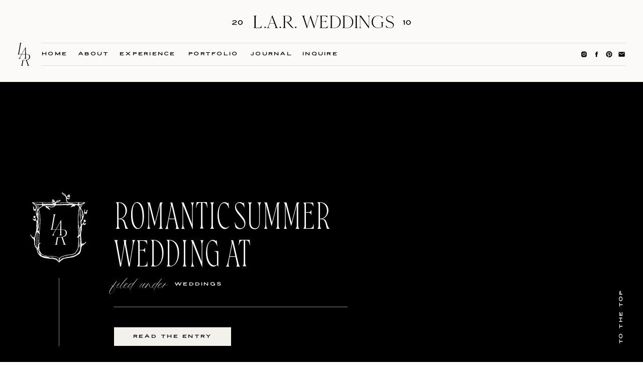

--- FILE ---
content_type: text/html; charset=UTF-8
request_url: https://larweddings.com/tag/sunset-photots/
body_size: 21295
content:
<!DOCTYPE html>
<html lang="en-US" class="d">
<head>
<link rel="stylesheet" type="text/css" href="//lib.showit.co/engine/2.4.3/showit.css" />
<meta name='robots' content='index, follow, max-image-preview:large, max-snippet:-1, max-video-preview:-1' />

	<!-- This site is optimized with the Yoast SEO Premium plugin v22.4 (Yoast SEO v26.8) - https://yoast.com/product/yoast-seo-premium-wordpress/ -->
	<title>sunset photots Archives - L.A.R. Weddings</title>
	<link rel="canonical" href="https://larweddings.com/tag/sunset-photots/" />
	<meta property="og:locale" content="en_US" />
	<meta property="og:type" content="article" />
	<meta property="og:title" content="sunset photots Archives" />
	<meta property="og:url" content="https://larweddings.com/tag/sunset-photots/" />
	<meta property="og:site_name" content="L.A.R. Weddings" />
	<meta name="twitter:card" content="summary_large_image" />
	<script type="application/ld+json" class="yoast-schema-graph">{"@context":"https://schema.org","@graph":[{"@type":"CollectionPage","@id":"https://larweddings.com/tag/sunset-photots/","url":"https://larweddings.com/tag/sunset-photots/","name":"sunset photots Archives - L.A.R. Weddings","isPartOf":{"@id":"https://larweddings.com/#website"},"breadcrumb":{"@id":"https://larweddings.com/tag/sunset-photots/#breadcrumb"},"inLanguage":"en-US"},{"@type":"BreadcrumbList","@id":"https://larweddings.com/tag/sunset-photots/#breadcrumb","itemListElement":[{"@type":"ListItem","position":1,"name":"Home","item":"https://larweddings.com/"},{"@type":"ListItem","position":2,"name":"sunset photots"}]},{"@type":"WebSite","@id":"https://larweddings.com/#website","url":"https://larweddings.com/","name":"L.A.R. Weddings","description":"Ohio Luxury Wedding and Engagement Photographer","publisher":{"@id":"https://larweddings.com/#organization"},"potentialAction":[{"@type":"SearchAction","target":{"@type":"EntryPoint","urlTemplate":"https://larweddings.com/?s={search_term_string}"},"query-input":{"@type":"PropertyValueSpecification","valueRequired":true,"valueName":"search_term_string"}}],"inLanguage":"en-US"},{"@type":"Organization","@id":"https://larweddings.com/#organization","name":"L.A.R. Weddings","url":"https://larweddings.com/","logo":{"@type":"ImageObject","inLanguage":"en-US","@id":"https://larweddings.com/#/schema/logo/image/","url":"https://larweddings.com/wp-content/uploads/2023/05/Logo-07.png","contentUrl":"https://larweddings.com/wp-content/uploads/2023/05/Logo-07.png","width":4182,"height":2360,"caption":"L.A.R. Weddings"},"image":{"@id":"https://larweddings.com/#/schema/logo/image/"},"sameAs":["http://www.facebook.com/lindseyramdin","http://www.instagram.com/lindseyramdin"]}]}</script>
	<!-- / Yoast SEO Premium plugin. -->


<link rel="alternate" type="application/rss+xml" title="L.A.R. Weddings &raquo; Feed" href="https://larweddings.com/feed/" />
<link rel="alternate" type="application/rss+xml" title="L.A.R. Weddings &raquo; Comments Feed" href="https://larweddings.com/comments/feed/" />
<link rel="alternate" type="application/rss+xml" title="L.A.R. Weddings &raquo; sunset photots Tag Feed" href="https://larweddings.com/tag/sunset-photots/feed/" />
<script type="text/javascript">
/* <![CDATA[ */
window._wpemojiSettings = {"baseUrl":"https:\/\/s.w.org\/images\/core\/emoji\/16.0.1\/72x72\/","ext":".png","svgUrl":"https:\/\/s.w.org\/images\/core\/emoji\/16.0.1\/svg\/","svgExt":".svg","source":{"concatemoji":"https:\/\/larweddings.com\/wp-includes\/js\/wp-emoji-release.min.js?ver=6.8.3"}};
/*! This file is auto-generated */
!function(s,n){var o,i,e;function c(e){try{var t={supportTests:e,timestamp:(new Date).valueOf()};sessionStorage.setItem(o,JSON.stringify(t))}catch(e){}}function p(e,t,n){e.clearRect(0,0,e.canvas.width,e.canvas.height),e.fillText(t,0,0);var t=new Uint32Array(e.getImageData(0,0,e.canvas.width,e.canvas.height).data),a=(e.clearRect(0,0,e.canvas.width,e.canvas.height),e.fillText(n,0,0),new Uint32Array(e.getImageData(0,0,e.canvas.width,e.canvas.height).data));return t.every(function(e,t){return e===a[t]})}function u(e,t){e.clearRect(0,0,e.canvas.width,e.canvas.height),e.fillText(t,0,0);for(var n=e.getImageData(16,16,1,1),a=0;a<n.data.length;a++)if(0!==n.data[a])return!1;return!0}function f(e,t,n,a){switch(t){case"flag":return n(e,"\ud83c\udff3\ufe0f\u200d\u26a7\ufe0f","\ud83c\udff3\ufe0f\u200b\u26a7\ufe0f")?!1:!n(e,"\ud83c\udde8\ud83c\uddf6","\ud83c\udde8\u200b\ud83c\uddf6")&&!n(e,"\ud83c\udff4\udb40\udc67\udb40\udc62\udb40\udc65\udb40\udc6e\udb40\udc67\udb40\udc7f","\ud83c\udff4\u200b\udb40\udc67\u200b\udb40\udc62\u200b\udb40\udc65\u200b\udb40\udc6e\u200b\udb40\udc67\u200b\udb40\udc7f");case"emoji":return!a(e,"\ud83e\udedf")}return!1}function g(e,t,n,a){var r="undefined"!=typeof WorkerGlobalScope&&self instanceof WorkerGlobalScope?new OffscreenCanvas(300,150):s.createElement("canvas"),o=r.getContext("2d",{willReadFrequently:!0}),i=(o.textBaseline="top",o.font="600 32px Arial",{});return e.forEach(function(e){i[e]=t(o,e,n,a)}),i}function t(e){var t=s.createElement("script");t.src=e,t.defer=!0,s.head.appendChild(t)}"undefined"!=typeof Promise&&(o="wpEmojiSettingsSupports",i=["flag","emoji"],n.supports={everything:!0,everythingExceptFlag:!0},e=new Promise(function(e){s.addEventListener("DOMContentLoaded",e,{once:!0})}),new Promise(function(t){var n=function(){try{var e=JSON.parse(sessionStorage.getItem(o));if("object"==typeof e&&"number"==typeof e.timestamp&&(new Date).valueOf()<e.timestamp+604800&&"object"==typeof e.supportTests)return e.supportTests}catch(e){}return null}();if(!n){if("undefined"!=typeof Worker&&"undefined"!=typeof OffscreenCanvas&&"undefined"!=typeof URL&&URL.createObjectURL&&"undefined"!=typeof Blob)try{var e="postMessage("+g.toString()+"("+[JSON.stringify(i),f.toString(),p.toString(),u.toString()].join(",")+"));",a=new Blob([e],{type:"text/javascript"}),r=new Worker(URL.createObjectURL(a),{name:"wpTestEmojiSupports"});return void(r.onmessage=function(e){c(n=e.data),r.terminate(),t(n)})}catch(e){}c(n=g(i,f,p,u))}t(n)}).then(function(e){for(var t in e)n.supports[t]=e[t],n.supports.everything=n.supports.everything&&n.supports[t],"flag"!==t&&(n.supports.everythingExceptFlag=n.supports.everythingExceptFlag&&n.supports[t]);n.supports.everythingExceptFlag=n.supports.everythingExceptFlag&&!n.supports.flag,n.DOMReady=!1,n.readyCallback=function(){n.DOMReady=!0}}).then(function(){return e}).then(function(){var e;n.supports.everything||(n.readyCallback(),(e=n.source||{}).concatemoji?t(e.concatemoji):e.wpemoji&&e.twemoji&&(t(e.twemoji),t(e.wpemoji)))}))}((window,document),window._wpemojiSettings);
/* ]]> */
</script>
<style id='wp-emoji-styles-inline-css' type='text/css'>

	img.wp-smiley, img.emoji {
		display: inline !important;
		border: none !important;
		box-shadow: none !important;
		height: 1em !important;
		width: 1em !important;
		margin: 0 0.07em !important;
		vertical-align: -0.1em !important;
		background: none !important;
		padding: 0 !important;
	}
</style>
<link rel='stylesheet' id='wp-block-library-css' href='https://larweddings.com/wp-includes/css/dist/block-library/style.min.css?ver=6.8.3' type='text/css' media='all' />
<style id='classic-theme-styles-inline-css' type='text/css'>
/*! This file is auto-generated */
.wp-block-button__link{color:#fff;background-color:#32373c;border-radius:9999px;box-shadow:none;text-decoration:none;padding:calc(.667em + 2px) calc(1.333em + 2px);font-size:1.125em}.wp-block-file__button{background:#32373c;color:#fff;text-decoration:none}
</style>
<style id='global-styles-inline-css' type='text/css'>
:root{--wp--preset--aspect-ratio--square: 1;--wp--preset--aspect-ratio--4-3: 4/3;--wp--preset--aspect-ratio--3-4: 3/4;--wp--preset--aspect-ratio--3-2: 3/2;--wp--preset--aspect-ratio--2-3: 2/3;--wp--preset--aspect-ratio--16-9: 16/9;--wp--preset--aspect-ratio--9-16: 9/16;--wp--preset--color--black: #000000;--wp--preset--color--cyan-bluish-gray: #abb8c3;--wp--preset--color--white: #ffffff;--wp--preset--color--pale-pink: #f78da7;--wp--preset--color--vivid-red: #cf2e2e;--wp--preset--color--luminous-vivid-orange: #ff6900;--wp--preset--color--luminous-vivid-amber: #fcb900;--wp--preset--color--light-green-cyan: #7bdcb5;--wp--preset--color--vivid-green-cyan: #00d084;--wp--preset--color--pale-cyan-blue: #8ed1fc;--wp--preset--color--vivid-cyan-blue: #0693e3;--wp--preset--color--vivid-purple: #9b51e0;--wp--preset--gradient--vivid-cyan-blue-to-vivid-purple: linear-gradient(135deg,rgba(6,147,227,1) 0%,rgb(155,81,224) 100%);--wp--preset--gradient--light-green-cyan-to-vivid-green-cyan: linear-gradient(135deg,rgb(122,220,180) 0%,rgb(0,208,130) 100%);--wp--preset--gradient--luminous-vivid-amber-to-luminous-vivid-orange: linear-gradient(135deg,rgba(252,185,0,1) 0%,rgba(255,105,0,1) 100%);--wp--preset--gradient--luminous-vivid-orange-to-vivid-red: linear-gradient(135deg,rgba(255,105,0,1) 0%,rgb(207,46,46) 100%);--wp--preset--gradient--very-light-gray-to-cyan-bluish-gray: linear-gradient(135deg,rgb(238,238,238) 0%,rgb(169,184,195) 100%);--wp--preset--gradient--cool-to-warm-spectrum: linear-gradient(135deg,rgb(74,234,220) 0%,rgb(151,120,209) 20%,rgb(207,42,186) 40%,rgb(238,44,130) 60%,rgb(251,105,98) 80%,rgb(254,248,76) 100%);--wp--preset--gradient--blush-light-purple: linear-gradient(135deg,rgb(255,206,236) 0%,rgb(152,150,240) 100%);--wp--preset--gradient--blush-bordeaux: linear-gradient(135deg,rgb(254,205,165) 0%,rgb(254,45,45) 50%,rgb(107,0,62) 100%);--wp--preset--gradient--luminous-dusk: linear-gradient(135deg,rgb(255,203,112) 0%,rgb(199,81,192) 50%,rgb(65,88,208) 100%);--wp--preset--gradient--pale-ocean: linear-gradient(135deg,rgb(255,245,203) 0%,rgb(182,227,212) 50%,rgb(51,167,181) 100%);--wp--preset--gradient--electric-grass: linear-gradient(135deg,rgb(202,248,128) 0%,rgb(113,206,126) 100%);--wp--preset--gradient--midnight: linear-gradient(135deg,rgb(2,3,129) 0%,rgb(40,116,252) 100%);--wp--preset--font-size--small: 13px;--wp--preset--font-size--medium: 20px;--wp--preset--font-size--large: 36px;--wp--preset--font-size--x-large: 42px;--wp--preset--spacing--20: 0.44rem;--wp--preset--spacing--30: 0.67rem;--wp--preset--spacing--40: 1rem;--wp--preset--spacing--50: 1.5rem;--wp--preset--spacing--60: 2.25rem;--wp--preset--spacing--70: 3.38rem;--wp--preset--spacing--80: 5.06rem;--wp--preset--shadow--natural: 6px 6px 9px rgba(0, 0, 0, 0.2);--wp--preset--shadow--deep: 12px 12px 50px rgba(0, 0, 0, 0.4);--wp--preset--shadow--sharp: 6px 6px 0px rgba(0, 0, 0, 0.2);--wp--preset--shadow--outlined: 6px 6px 0px -3px rgba(255, 255, 255, 1), 6px 6px rgba(0, 0, 0, 1);--wp--preset--shadow--crisp: 6px 6px 0px rgba(0, 0, 0, 1);}:where(.is-layout-flex){gap: 0.5em;}:where(.is-layout-grid){gap: 0.5em;}body .is-layout-flex{display: flex;}.is-layout-flex{flex-wrap: wrap;align-items: center;}.is-layout-flex > :is(*, div){margin: 0;}body .is-layout-grid{display: grid;}.is-layout-grid > :is(*, div){margin: 0;}:where(.wp-block-columns.is-layout-flex){gap: 2em;}:where(.wp-block-columns.is-layout-grid){gap: 2em;}:where(.wp-block-post-template.is-layout-flex){gap: 1.25em;}:where(.wp-block-post-template.is-layout-grid){gap: 1.25em;}.has-black-color{color: var(--wp--preset--color--black) !important;}.has-cyan-bluish-gray-color{color: var(--wp--preset--color--cyan-bluish-gray) !important;}.has-white-color{color: var(--wp--preset--color--white) !important;}.has-pale-pink-color{color: var(--wp--preset--color--pale-pink) !important;}.has-vivid-red-color{color: var(--wp--preset--color--vivid-red) !important;}.has-luminous-vivid-orange-color{color: var(--wp--preset--color--luminous-vivid-orange) !important;}.has-luminous-vivid-amber-color{color: var(--wp--preset--color--luminous-vivid-amber) !important;}.has-light-green-cyan-color{color: var(--wp--preset--color--light-green-cyan) !important;}.has-vivid-green-cyan-color{color: var(--wp--preset--color--vivid-green-cyan) !important;}.has-pale-cyan-blue-color{color: var(--wp--preset--color--pale-cyan-blue) !important;}.has-vivid-cyan-blue-color{color: var(--wp--preset--color--vivid-cyan-blue) !important;}.has-vivid-purple-color{color: var(--wp--preset--color--vivid-purple) !important;}.has-black-background-color{background-color: var(--wp--preset--color--black) !important;}.has-cyan-bluish-gray-background-color{background-color: var(--wp--preset--color--cyan-bluish-gray) !important;}.has-white-background-color{background-color: var(--wp--preset--color--white) !important;}.has-pale-pink-background-color{background-color: var(--wp--preset--color--pale-pink) !important;}.has-vivid-red-background-color{background-color: var(--wp--preset--color--vivid-red) !important;}.has-luminous-vivid-orange-background-color{background-color: var(--wp--preset--color--luminous-vivid-orange) !important;}.has-luminous-vivid-amber-background-color{background-color: var(--wp--preset--color--luminous-vivid-amber) !important;}.has-light-green-cyan-background-color{background-color: var(--wp--preset--color--light-green-cyan) !important;}.has-vivid-green-cyan-background-color{background-color: var(--wp--preset--color--vivid-green-cyan) !important;}.has-pale-cyan-blue-background-color{background-color: var(--wp--preset--color--pale-cyan-blue) !important;}.has-vivid-cyan-blue-background-color{background-color: var(--wp--preset--color--vivid-cyan-blue) !important;}.has-vivid-purple-background-color{background-color: var(--wp--preset--color--vivid-purple) !important;}.has-black-border-color{border-color: var(--wp--preset--color--black) !important;}.has-cyan-bluish-gray-border-color{border-color: var(--wp--preset--color--cyan-bluish-gray) !important;}.has-white-border-color{border-color: var(--wp--preset--color--white) !important;}.has-pale-pink-border-color{border-color: var(--wp--preset--color--pale-pink) !important;}.has-vivid-red-border-color{border-color: var(--wp--preset--color--vivid-red) !important;}.has-luminous-vivid-orange-border-color{border-color: var(--wp--preset--color--luminous-vivid-orange) !important;}.has-luminous-vivid-amber-border-color{border-color: var(--wp--preset--color--luminous-vivid-amber) !important;}.has-light-green-cyan-border-color{border-color: var(--wp--preset--color--light-green-cyan) !important;}.has-vivid-green-cyan-border-color{border-color: var(--wp--preset--color--vivid-green-cyan) !important;}.has-pale-cyan-blue-border-color{border-color: var(--wp--preset--color--pale-cyan-blue) !important;}.has-vivid-cyan-blue-border-color{border-color: var(--wp--preset--color--vivid-cyan-blue) !important;}.has-vivid-purple-border-color{border-color: var(--wp--preset--color--vivid-purple) !important;}.has-vivid-cyan-blue-to-vivid-purple-gradient-background{background: var(--wp--preset--gradient--vivid-cyan-blue-to-vivid-purple) !important;}.has-light-green-cyan-to-vivid-green-cyan-gradient-background{background: var(--wp--preset--gradient--light-green-cyan-to-vivid-green-cyan) !important;}.has-luminous-vivid-amber-to-luminous-vivid-orange-gradient-background{background: var(--wp--preset--gradient--luminous-vivid-amber-to-luminous-vivid-orange) !important;}.has-luminous-vivid-orange-to-vivid-red-gradient-background{background: var(--wp--preset--gradient--luminous-vivid-orange-to-vivid-red) !important;}.has-very-light-gray-to-cyan-bluish-gray-gradient-background{background: var(--wp--preset--gradient--very-light-gray-to-cyan-bluish-gray) !important;}.has-cool-to-warm-spectrum-gradient-background{background: var(--wp--preset--gradient--cool-to-warm-spectrum) !important;}.has-blush-light-purple-gradient-background{background: var(--wp--preset--gradient--blush-light-purple) !important;}.has-blush-bordeaux-gradient-background{background: var(--wp--preset--gradient--blush-bordeaux) !important;}.has-luminous-dusk-gradient-background{background: var(--wp--preset--gradient--luminous-dusk) !important;}.has-pale-ocean-gradient-background{background: var(--wp--preset--gradient--pale-ocean) !important;}.has-electric-grass-gradient-background{background: var(--wp--preset--gradient--electric-grass) !important;}.has-midnight-gradient-background{background: var(--wp--preset--gradient--midnight) !important;}.has-small-font-size{font-size: var(--wp--preset--font-size--small) !important;}.has-medium-font-size{font-size: var(--wp--preset--font-size--medium) !important;}.has-large-font-size{font-size: var(--wp--preset--font-size--large) !important;}.has-x-large-font-size{font-size: var(--wp--preset--font-size--x-large) !important;}
:where(.wp-block-post-template.is-layout-flex){gap: 1.25em;}:where(.wp-block-post-template.is-layout-grid){gap: 1.25em;}
:where(.wp-block-columns.is-layout-flex){gap: 2em;}:where(.wp-block-columns.is-layout-grid){gap: 2em;}
:root :where(.wp-block-pullquote){font-size: 1.5em;line-height: 1.6;}
</style>
<link rel='stylesheet' id='pub-style-css' href='https://larweddings.com/wp-content/themes/showit/pubs/yuid9yr5tlkbmc2he6vxeq/20250905194353S2k3dgy/assets/pub.css?ver=1757101453' type='text/css' media='all' />
<script type="text/javascript" src="https://larweddings.com/wp-includes/js/jquery/jquery.min.js?ver=3.7.1" id="jquery-core-js"></script>
<script type="text/javascript" id="jquery-core-js-after">
/* <![CDATA[ */
$ = jQuery;
/* ]]> */
</script>
<script type="text/javascript" src="https://larweddings.com/wp-content/themes/showit/pubs/yuid9yr5tlkbmc2he6vxeq/20250905194353S2k3dgy/assets/pub.js?ver=1757101453" id="pub-script-js"></script>
<link rel="https://api.w.org/" href="https://larweddings.com/wp-json/" /><link rel="alternate" title="JSON" type="application/json" href="https://larweddings.com/wp-json/wp/v2/tags/263" /><link rel="EditURI" type="application/rsd+xml" title="RSD" href="https://larweddings.com/xmlrpc.php?rsd" />

<meta charset="UTF-8" />
<meta name="viewport" content="width=device-width, initial-scale=1" />
<link rel="icon" type="image/png" href="//static.showit.co/200/2PuK4_uLS5-nz3jxHi1DoA/189181/favicon.png" />
<link rel="preconnect" href="https://static.showit.co" />

<link rel="preconnect" href="https://fonts.googleapis.com">
<link rel="preconnect" href="https://fonts.gstatic.com" crossorigin>
<link href="https://fonts.googleapis.com/css?family=Poppins:regular" rel="stylesheet" type="text/css"/>
<style>
@font-face{font-family:Modena Sans Regular;src:url('//static.showit.co/file/esdQedSnTJGmYYwEVYsP4w/189181/modenasans-regular.woff');}
@font-face{font-family:Magalie Thin;src:url('//static.showit.co/file/-GNSRHZ5RSqYGAh_OJ1pEA/189181/magalie-thin_1.woff');}
@font-face{font-family:Fantastique Script;src:url('//static.showit.co/file/CC-ckSOuRuWoryFpXfjubA/189181/fantastiquescript.woff');}
</style>
<script id="init_data" type="application/json">
{"mobile":{"w":320,"bgFillType":"color","bgColor":"colors-7"},"desktop":{"w":1200,"bgMediaType":"none","bgFillType":"color","bgColor":"colors-7"},"sid":"yuid9yr5tlkbmc2he6vxeq","break":768,"assetURL":"//static.showit.co","contactFormId":"189181/323559","cfAction":"aHR0cHM6Ly9jbGllbnRzZXJ2aWNlLnNob3dpdC5jby9jb250YWN0Zm9ybQ==","sgAction":"aHR0cHM6Ly9jbGllbnRzZXJ2aWNlLnNob3dpdC5jby9zb2NpYWxncmlk","blockData":[{"slug":"menu-interior","visible":"a","states":[],"d":{"h":163,"w":1200,"bgFillType":"color","bgColor":"colors-5:35","bgMediaType":"none"},"m":{"h":1,"w":320,"bgFillType":"color","bgColor":"colors-5:35","bgMediaType":"none"}},{"slug":"featured-post","visible":"a","states":[],"d":{"h":750,"w":1200,"bgFillType":"color","bgColor":"colors-0","bgMediaType":"none"},"m":{"h":624,"w":320,"bgFillType":"color","bgColor":"colors-0","bgMediaType":"none"},"wpPostLookup":true},{"slug":"post-grid-layout","visible":"a","states":[{"d":{"bgFillType":"color","bgColor":"#000000:0","bgMediaType":"none"},"m":{"bgFillType":"color","bgColor":"#000000:0","bgMediaType":"none"},"slug":"view-1"},{"d":{"bgFillType":"color","bgColor":"#000000:0","bgMediaType":"none"},"m":{"bgFillType":"color","bgColor":"#000000:0","bgMediaType":"none"},"slug":"view-2"},{"d":{"bgFillType":"color","bgColor":"#000000:0","bgMediaType":"none"},"m":{"bgFillType":"color","bgColor":"#000000:0","bgMediaType":"none"},"slug":"view-3"}],"d":{"h":1894,"w":1200,"bgFillType":"color","bgColor":"colors-7:15","bgMediaType":"none"},"m":{"h":2864,"w":320,"bgFillType":"color","bgColor":"colors-7:15","bgMediaType":"none"},"stateTrans":[{},{},{}]},{"slug":"image","visible":"a","states":[],"d":{"h":700,"w":1200,"bgFillType":"color","bgColor":"colors-7","bgMediaType":"image","bgImage":{"key":"azq1YQAOSvKD_4QkXpMbWQ/189181/paris-photographer-wedding-engagement-anniversary4612.jpg","aspect_ratio":1.49987,"title":"Paris-Photographer-Wedding-Engagement-Anniversary4612","type":"asset"},"bgOpacity":100,"bgPos":"ct","bgScale":"cover","bgScroll":"p"},"m":{"h":250,"w":320,"bgFillType":"color","bgColor":"colors-7","bgMediaType":"image","bgImage":{"key":"azq1YQAOSvKD_4QkXpMbWQ/189181/paris-photographer-wedding-engagement-anniversary4612.jpg","aspect_ratio":1.49987,"title":"Paris-Photographer-Wedding-Engagement-Anniversary4612","type":"asset"},"bgOpacity":100,"bgPos":"ct","bgScale":"cover","bgScroll":"p"}},{"slug":"favorites","visible":"a","states":[{"d":{"bgFillType":"color","bgColor":"#000000:0","bgMediaType":"none"},"m":{"bgFillType":"color","bgColor":"#000000:0","bgMediaType":"none"},"slug":"view-1"},{"d":{"bgFillType":"color","bgColor":"#000000:0","bgMediaType":"none"},"m":{"bgFillType":"color","bgColor":"#000000:0","bgMediaType":"none"},"slug":"view-2"},{"d":{"bgFillType":"color","bgColor":"#000000:0","bgMediaType":"none"},"m":{"bgFillType":"color","bgColor":"#000000:0","bgMediaType":"none"},"slug":"view-3"}],"d":{"h":819,"w":1200,"bgFillType":"color","bgColor":"colors-5:35","bgMediaType":"none"},"m":{"h":1683,"w":320,"bgFillType":"color","bgColor":"colors-5:35","bgMediaType":"none"},"wpPostLookup":true,"stateTrans":[{},{},{}]},{"slug":"portfolio","visible":"a","states":[],"d":{"h":926,"w":1200,"bgFillType":"color","bgColor":"colors-7","bgMediaType":"none"},"m":{"h":1133,"w":320,"bgFillType":"color","bgColor":"colors-7","bgMediaType":"none"}},{"slug":"image-2","visible":"a","states":[],"d":{"h":700,"w":1200,"bgFillType":"color","bgColor":"colors-7","bgMediaType":"image","bgImage":{"key":"gqgQK2nbSfiUEyd95T4F2w/189181/lar-268_websize.jpg","aspect_ratio":1.49953,"title":"lar-268_websize","type":"asset"},"bgOpacity":100,"bgPos":"cm","bgScale":"cover","bgScroll":"p"},"m":{"h":250,"w":320,"bgFillType":"color","bgColor":"colors-7","bgMediaType":"image","bgImage":{"key":"gqgQK2nbSfiUEyd95T4F2w/189181/lar-268_websize.jpg","aspect_ratio":1.49953,"title":"lar-268_websize","type":"asset"},"bgOpacity":100,"bgPos":"cm","bgScale":"cover","bgScroll":"p"}},{"slug":"footer","visible":"a","states":[],"d":{"h":500,"w":1200,"bgFillType":"color","bgColor":"colors-5:35","bgMediaType":"none"},"m":{"h":996,"w":320,"bgFillType":"color","bgColor":"colors-5:35","bgMediaType":"none"}},{"slug":"credits","visible":"a","states":[],"d":{"h":42,"w":1200,"bgFillType":"color","bgColor":"colors-7","bgMediaType":"none"},"m":{"h":115,"w":320,"bgFillType":"color","bgColor":"colors-7","bgMediaType":"none"}},{"slug":"back-to-top","visible":"a","states":[],"d":{"h":1,"w":1200,"locking":{"side":"b"},"bgFillType":"color","bgColor":"colors-0","bgMediaType":"none"},"m":{"h":37,"w":320,"locking":{"side":"b"},"bgFillType":"color","bgColor":"colors-0","bgMediaType":"none"}},{"slug":"mobile-nav","visible":"m","states":[],"d":{"h":493,"w":1200,"bgFillType":"color","bgColor":"colors-0","bgMediaType":"none"},"m":{"h":500,"w":320,"locking":{"side":"t"},"nature":"wH","bgFillType":"color","bgColor":"colors-0","bgMediaType":"none"}}],"elementData":[{"type":"svg","visible":"a","id":"menu-interior_0","blockId":"menu-interior","m":{"x":158,"y":0,"w":4,"h":1,"a":0},"d":{"x":420,"y":28,"w":360,"h":84,"a":0},"c":{"key":"zAhbumN8RAeDWI8UEAwmpA/189181/l_a_r_weddings_lindsey_ramdin_wedding_engagement_photographer_photography_ohio_romantic_dreamy_photos_couple_couples_anniversary_engagements_timeless_classic_photo_logo-09.svg","aspect_ratio":4.34783}},{"type":"svg","visible":"a","id":"menu-interior_1","blockId":"menu-interior","m":{"x":19,"y":23,"w":24,"h":44,"a":0,"lockV":"t"},"d":{"x":33,"y":85,"w":28,"h":46,"a":0,"lockH":"l","lockV":"t"},"c":{"key":"Zh5LX7QjQYiHBQCG2ebqXQ/189181/l_a_r_weddings_lindsey_ramdin_wedding_engagement_photographer_photography_ohio_romantic_dreamy_photos_couple_couples_anniversary_engagements_timeless_classic_photo_logo-41.svg","aspect_ratio":0.54667}},{"type":"simple","visible":"d","id":"menu-interior_2","blockId":"menu-interior","m":{"x":48,"y":0,"w":224,"h":0.7,"a":0},"d":{"x":360,"y":65,"w":480,"h":65,"a":0}},{"type":"simple","visible":"d","id":"menu-interior_3","blockId":"menu-interior","m":{"x":48,"y":0,"w":224,"h":0.7,"a":0},"d":{"x":360,"y":65,"w":480,"h":65,"a":0}},{"type":"line","visible":"d","id":"menu-interior_4","blockId":"menu-interior","m":{"x":20,"y":24,"w":280,"a":0},"d":{"x":83,"y":85,"w":1083,"h":1,"a":0,"lockH":"s","lockV":"t"}},{"type":"text","visible":"d","id":"menu-interior_5","blockId":"menu-interior","m":{"x":145,"y":229,"w":63,"h":15,"a":0},"d":{"x":83,"y":103,"w":51,"h":16,"a":0,"lockH":"l","lockV":"t"}},{"type":"text","visible":"d","id":"menu-interior_6","blockId":"menu-interior","m":{"x":145,"y":229,"w":63,"h":15,"a":0},"d":{"x":155,"y":103,"w":63,"h":16,"a":0,"lockH":"l","lockV":"t"}},{"type":"text","visible":"d","id":"menu-interior_7","blockId":"menu-interior","m":{"x":145,"y":229,"w":63,"h":15,"a":0},"d":{"x":238,"y":103,"w":116,"h":16,"a":0,"lockH":"l","lockV":"t"}},{"type":"text","visible":"d","id":"menu-interior_8","blockId":"menu-interior","m":{"x":145,"y":229,"w":63,"h":15,"a":0},"d":{"x":375,"y":103,"w":103,"h":16,"a":0,"lockH":"l","lockV":"t"}},{"type":"text","visible":"d","id":"menu-interior_9","blockId":"menu-interior","m":{"x":145,"y":229,"w":63,"h":15,"a":0},"d":{"x":498,"y":103,"w":83,"h":16,"a":0,"lockH":"l","lockV":"t"}},{"type":"text","visible":"d","id":"menu-interior_10","blockId":"menu-interior","m":{"x":145,"y":229,"w":63,"h":15,"a":0},"d":{"x":602,"y":103,"w":76,"h":16,"a":0,"lockH":"l","lockV":"t"}},{"type":"icon","visible":"d","id":"menu-interior_11","blockId":"menu-interior","m":{"x":152,"y":121,"w":50,"h":50,"a":0},"d":{"x":1074,"y":101,"w":17,"h":14,"a":0,"lockH":"r","lockV":"t"}},{"type":"icon","visible":"d","id":"menu-interior_12","blockId":"menu-interior","m":{"x":152,"y":121,"w":50,"h":50,"a":0},"d":{"x":1099,"y":101,"w":17,"h":14,"a":0,"lockH":"r","lockV":"t"}},{"type":"icon","visible":"d","id":"menu-interior_13","blockId":"menu-interior","m":{"x":152,"y":121,"w":50,"h":50,"a":0},"d":{"x":1124,"y":101,"w":17,"h":14,"a":0,"lockH":"r","lockV":"t"}},{"type":"icon","visible":"d","id":"menu-interior_14","blockId":"menu-interior","m":{"x":152,"y":121,"w":50,"h":50,"a":0},"d":{"x":1149,"y":101,"w":17,"h":14,"a":0,"lockH":"r","lockV":"t"}},{"type":"icon","visible":"m","id":"menu-interior_15","blockId":"menu-interior","m":{"x":272,"y":12,"w":33,"h":33,"a":0,"lockV":"t"},"d":{"x":550,"y":249,"w":100,"h":100,"a":0},"pc":[{"type":"show","block":"mobile-nav"}]},{"type":"line","visible":"d","id":"menu-interior_16","blockId":"menu-interior","m":{"x":19,"y":23,"w":280,"a":0},"d":{"x":83,"y":130,"w":1083,"h":1,"a":0,"lockH":"s","lockV":"t"}},{"type":"simple","visible":"m","id":"featured-post_0","blockId":"featured-post","m":{"x":0,"y":0,"w":320,"h":91,"a":0},"d":{"x":0,"y":400,"w":1200,"h":300,"a":0,"lockH":"s"}},{"type":"graphic","visible":"a","id":"featured-post_1","blockId":"featured-post","m":{"x":0,"y":91,"w":320,"h":533,"a":0},"d":{"x":0,"y":0,"w":1200,"h":750,"a":0,"o":50,"lockH":"s"},"c":{"key":"Rez9ZTcXQGKW73GUJNNkYA/189181/best-cleveland-wedding-photographer-lindsey-ramdin-50.jpg","aspect_ratio":1.5}},{"type":"svg","visible":"a","id":"featured-post_2","blockId":"featured-post","m":{"x":132,"y":118,"w":57,"h":70,"a":0},"d":{"x":60,"y":218,"w":115,"h":142,"a":0,"lockH":"l"},"c":{"key":"gfsnVYKaR1uXFKouVyXrEw/189181/l_a_r_weddings_lindsey_ramdin_wedding_engagement_photographer_photography_ohio_romantic_dreamy_photos_couple_couples_anniversary_engagements_timeless_classic_photo_logo-32.svg","aspect_ratio":0.81333}},{"type":"text","visible":"a","id":"featured-post_3","blockId":"featured-post","m":{"x":20,"y":245,"w":280,"h":157,"a":0},"d":{"x":227,"y":225,"w":465,"h":148,"a":0,"lockH":"l"}},{"type":"line","visible":"a","id":"featured-post_4","blockId":"featured-post","m":{"x":149,"y":217,"w":23,"a":90},"d":{"x":50,"y":457,"w":136,"h":1,"a":90,"lockH":"l","lockV":"t"}},{"type":"text","visible":"a","id":"featured-post_5","blockId":"featured-post","m":{"x":85,"y":420,"w":150,"h":36,"a":0},"d":{"x":227,"y":373,"w":156,"h":54,"a":0,"lockH":"l"}},{"type":"text","visible":"a","id":"featured-post_6","blockId":"featured-post","m":{"x":20,"y":468,"w":280,"h":21,"a":0},"d":{"x":347,"y":392,"w":345,"h":16,"a":0,"lockH":"l"}},{"type":"line","visible":"a","id":"featured-post_7","blockId":"featured-post","m":{"x":20,"y":515,"w":280,"a":0},"d":{"x":227,"y":447,"w":465,"h":1,"a":0,"lockH":"l","lockV":"t"}},{"type":"simple","visible":"a","id":"featured-post_8","blockId":"featured-post","m":{"x":45,"y":553,"w":230,"h":37,"a":0},"d":{"x":227,"y":488,"w":233,"h":37,"a":0,"lockH":"l"}},{"type":"text","visible":"a","id":"featured-post_9","blockId":"featured-post","m":{"x":63,"y":562,"w":195,"h":18,"a":0},"d":{"x":242,"y":496,"w":203,"h":20,"a":0,"lockH":"l"}},{"type":"graphic","visible":"a","id":"post-grid-layout_0","blockId":"post-grid-layout","m":{"x":0,"y":0,"w":120,"h":536,"a":0},"d":{"x":0,"y":0,"w":142,"h":935,"a":0,"o":20,"lockH":"ls"},"c":{"key":"Fo09JmRnSjWhXLtjfT1nog/189181/lar-183_websize.jpg","aspect_ratio":0.66688}},{"type":"simple","visible":"a","id":"post-grid-layout_1","blockId":"post-grid-layout","m":{"x":0,"y":0,"w":120,"h":536,"a":0},"d":{"x":-2,"y":0,"w":144,"h":935,"a":0}},{"type":"simple","visible":"a","id":"post-grid-layout_2","blockId":"post-grid-layout","m":{"x":0,"y":422,"w":295,"h":114,"a":0},"d":{"x":-2,"y":697,"w":480,"h":238,"a":0,"lockH":"ls"}},{"type":"text","visible":"a","id":"post-grid-layout_3","blockId":"post-grid-layout","m":{"x":107,"y":30,"w":117,"h":36,"a":0},"d":{"x":50,"y":52,"w":99,"h":54,"a":0}},{"type":"text","visible":"a","id":"post-grid-layout_4","blockId":"post-grid-layout","m":{"x":32,"y":84,"w":257,"h":65,"a":0},"d":{"x":158,"y":73,"w":731,"h":19,"a":0}},{"type":"line","visible":"a","id":"post-grid-layout_5","blockId":"post-grid-layout","m":{"x":20,"y":158,"w":280,"a":0},"d":{"x":856,"y":65,"w":294,"h":1,"a":0,"lockV":"t"}},{"type":"text","visible":"a","id":"post-grid-layout_6","blockId":"post-grid-layout","m":{"x":44,"y":163,"w":221,"h":30,"a":0},"d":{"x":866,"y":69,"w":251,"h":28,"a":0}},{"type":"icon","visible":"a","id":"post-grid-layout_7","blockId":"post-grid-layout","m":{"x":21,"y":171,"w":18,"h":18,"a":0},"d":{"x":1131,"y":75,"w":19,"h":18,"a":0}},{"type":"line","visible":"a","id":"post-grid-layout_8","blockId":"post-grid-layout","m":{"x":20,"y":199,"w":280,"a":0},"d":{"x":856,"y":100,"w":294,"h":1,"a":0,"lockV":"t"}},{"type":"text","visible":"a","id":"post-grid-layout_view-1_0","blockId":"post-grid-layout","m":{"x":6,"y":639,"w":309,"h":196,"a":0},"d":{"x":50,"y":243,"w":556,"h":148,"a":0}},{"type":"line","visible":"d","id":"post-grid-layout_view-1_1","blockId":"post-grid-layout","m":{"x":26,"y":2711,"w":280,"a":0},"d":{"x":50,"y":476,"w":605,"h":1,"a":0,"lockV":"t"}},{"type":"text","visible":"a","id":"post-grid-layout_view-1_2","blockId":"post-grid-layout","m":{"x":32,"y":886,"w":257,"h":17,"a":0},"d":{"x":170,"y":410,"w":345,"h":16,"a":0}},{"type":"text","visible":"a","id":"post-grid-layout_view-1_3","blockId":"post-grid-layout","m":{"x":109,"y":837,"w":106,"h":36,"a":0},"d":{"x":50,"y":391,"w":156,"h":54,"a":0}},{"type":"line","visible":"d","id":"post-grid-layout_view-1_4","blockId":"post-grid-layout","m":{"x":34,"y":1284,"w":280,"a":0},"d":{"x":50,"y":465,"w":465,"h":1,"a":0,"lockH":"l","lockV":"t"}},{"type":"line","visible":"d","id":"post-grid-layout_view-1_5","blockId":"post-grid-layout","m":{"x":14,"y":1394,"w":280,"a":0},"d":{"x":50,"y":201,"w":605,"h":1,"a":0,"lockV":"t"}},{"type":"text","visible":"a","id":"post-grid-layout_view-1_6","blockId":"post-grid-layout","m":{"x":21,"y":915,"w":280,"h":141,"a":0},"d":{"x":50,"y":515,"w":500,"h":89,"a":0}},{"type":"graphic","visible":"a","id":"post-grid-layout_view-1_7","blockId":"post-grid-layout","m":{"x":20,"y":252,"w":280,"h":370,"a":0},"d":{"x":628,"y":174,"w":522,"h":430,"a":0},"c":{"key":"wb7sfBoVRGaTPi6lUylXZg/189181/lar-104.jpg","aspect_ratio":1.5}},{"type":"text","visible":"a","id":"post-grid-layout_view-2_0","blockId":"post-grid-layout","m":{"x":6,"y":1475,"w":309,"h":196,"a":0},"d":{"x":594,"y":754,"w":556,"h":148,"a":0}},{"type":"line","visible":"d","id":"post-grid-layout_view-2_1","blockId":"post-grid-layout","m":{"x":0,"y":1934,"w":280,"a":0},"d":{"x":545,"y":987,"w":605,"h":1,"a":0,"lockV":"t"}},{"type":"text","visible":"a","id":"post-grid-layout_view-2_2","blockId":"post-grid-layout","m":{"x":32,"y":1724,"w":257,"h":20,"a":0},"d":{"x":934,"y":921,"w":216,"h":16,"a":0}},{"type":"text","visible":"a","id":"post-grid-layout_view-2_3","blockId":"post-grid-layout","m":{"x":109,"y":1676,"w":106,"h":36,"a":0},"d":{"x":815,"y":900,"w":156,"h":54,"a":0}},{"type":"line","visible":"d","id":"post-grid-layout_view-2_4","blockId":"post-grid-layout","m":{"x":15,"y":1497,"w":280,"a":0},"d":{"x":685,"y":976,"w":465,"h":1,"a":0,"lockH":"l","lockV":"t"}},{"type":"line","visible":"d","id":"post-grid-layout_view-2_5","blockId":"post-grid-layout","m":{"x":0,"y":1934,"w":280,"a":0},"d":{"x":545,"y":712,"w":605,"h":1,"a":0,"lockV":"t"}},{"type":"text","visible":"a","id":"post-grid-layout_view-2_6","blockId":"post-grid-layout","m":{"x":20,"y":1758,"w":280,"h":140,"a":0},"d":{"x":650,"y":1026,"w":500,"h":89,"a":0}},{"type":"graphic","visible":"a","id":"post-grid-layout_view-2_7","blockId":"post-grid-layout","m":{"x":21,"y":1088,"w":280,"h":370,"a":0},"d":{"x":50,"y":697,"w":522,"h":430,"a":0},"c":{"key":"EZxFY1-1R36eD2b76WjSvA/189181/larweddings-139_websize.jpg","aspect_ratio":1.49953}},{"type":"text","visible":"a","id":"post-grid-layout_view-3_0","blockId":"post-grid-layout","m":{"x":6,"y":2324,"w":309,"h":196,"a":0},"d":{"x":50,"y":1293,"w":556,"h":148,"a":0}},{"type":"line","visible":"d","id":"post-grid-layout_view-3_1","blockId":"post-grid-layout","m":{"x":26,"y":2711,"w":280,"a":0},"d":{"x":50,"y":1526,"w":605,"h":1,"a":0,"lockV":"t"}},{"type":"text","visible":"a","id":"post-grid-layout_view-3_2","blockId":"post-grid-layout","m":{"x":32,"y":2575,"w":257,"h":20,"a":0},"d":{"x":170,"y":1460,"w":345,"h":16,"a":0}},{"type":"text","visible":"a","id":"post-grid-layout_view-3_3","blockId":"post-grid-layout","m":{"x":109,"y":2527,"w":106,"h":38,"a":0},"d":{"x":50,"y":1441,"w":156,"h":54,"a":0}},{"type":"line","visible":"d","id":"post-grid-layout_view-3_4","blockId":"post-grid-layout","m":{"x":40,"y":2418,"w":280,"a":0},"d":{"x":50,"y":1515,"w":465,"h":1,"a":0,"lockH":"l","lockV":"t"}},{"type":"line","visible":"d","id":"post-grid-layout_view-3_5","blockId":"post-grid-layout","m":{"x":20,"y":2528,"w":280,"a":0},"d":{"x":50,"y":1251,"w":605,"h":1,"a":0,"lockV":"t"}},{"type":"text","visible":"a","id":"post-grid-layout_view-3_6","blockId":"post-grid-layout","m":{"x":20,"y":2615,"w":280,"h":141,"a":0},"d":{"x":50,"y":1565,"w":500,"h":89,"a":0}},{"type":"graphic","visible":"a","id":"post-grid-layout_view-3_7","blockId":"post-grid-layout","m":{"x":21,"y":1936,"w":280,"h":370,"a":0},"d":{"x":628,"y":1224,"w":522,"h":430,"a":0},"c":{"key":"3fuDl-YNSP29EFxP2kctLg/189181/l_a_r_weddings_lindsey_ramdin_wedding_engagement_photographer_photography_ohio_romantic_dreamy_photos_couple_couples_anniversary_engagements_timeless_classic_photo-545.jpg","aspect_ratio":1.5}},{"type":"text","visible":"a","id":"post-grid-layout_10","blockId":"post-grid-layout","m":{"x":41,"y":2776,"w":70,"h":56,"a":0},"d":{"x":328,"y":1742,"w":223,"h":73,"a":0}},{"type":"line","visible":"a","id":"post-grid-layout_11","blockId":"post-grid-layout","m":{"x":133,"y":2808,"w":41,"a":0},"d":{"x":580,"y":1778,"w":40,"h":1,"a":0,"lockV":"t"}},{"type":"text","visible":"a","id":"post-grid-layout_12","blockId":"post-grid-layout","m":{"x":196,"y":2776,"w":83,"h":56,"a":0},"d":{"x":650,"y":1742,"w":223,"h":73,"a":0}},{"type":"simple","visible":"a","id":"image_0","blockId":"image","m":{"x":1,"y":110,"w":319,"h":140,"a":0},"d":{"x":0,"y":400,"w":1200,"h":300,"a":0,"lockH":"s"}},{"type":"simple","visible":"a","id":"image_1","blockId":"image","m":{"x":1,"y":110,"w":319,"h":140,"a":0},"d":{"x":0,"y":400,"w":1200,"h":300,"a":0,"lockH":"s"}},{"type":"graphic","visible":"a","id":"favorites_0","blockId":"favorites","m":{"x":0,"y":1106,"w":320,"h":578,"a":0},"d":{"x":1,"y":417,"w":1200,"h":403,"a":0,"o":10,"lockH":"s"},"c":{"key":"xRp2Q2xGQJqY7ig3lKQTFA/189181/larweddings-284_websize_1.jpg","aspect_ratio":1.49953}},{"type":"simple","visible":"a","id":"favorites_1","blockId":"favorites","m":{"x":0,"y":1106,"w":320,"h":140,"a":0},"d":{"x":0,"y":417,"w":1200,"h":134,"a":0,"lockH":"s"}},{"type":"simple","visible":"a","id":"favorites_2","blockId":"favorites","m":{"x":0,"y":1145,"w":320,"h":140,"a":0},"d":{"x":0,"y":417,"w":1200,"h":134,"a":0,"lockH":"s"}},{"type":"svg","visible":"a","id":"favorites_3","blockId":"favorites","m":{"x":125,"y":-43,"w":71,"h":87,"a":0},"d":{"x":560,"y":-49,"w":80,"h":99,"a":0,"lockV":"b"},"c":{"key":"Q-Dfu1K5TiSp-d6cCCSEqg/189181/l_a_r_weddings_lindsey_ramdin_wedding_engagement_photographer_photography_ohio_romantic_dreamy_photos_couple_couples_anniversary_engagements_timeless_classic_photo_logo-26.svg","aspect_ratio":0.81333}},{"type":"text","visible":"a","id":"favorites_4","blockId":"favorites","m":{"x":70,"y":67,"w":181,"h":20,"a":0},"d":{"x":355,"y":89,"w":490,"h":13,"a":0}},{"type":"line","visible":"d","id":"favorites_5","blockId":"favorites","m":{"x":22,"y":1637,"w":280,"a":0},"d":{"x":50,"y":147,"w":344,"h":1,"a":0,"lockV":"t"}},{"type":"text","visible":"a","id":"favorites_6","blockId":"favorites","m":{"x":20,"y":83,"w":280,"h":49,"a":0},"d":{"x":199,"y":102,"w":802,"h":70,"a":0}},{"type":"line","visible":"d","id":"favorites_7","blockId":"favorites","m":{"x":18,"y":1667,"w":280,"a":0},"d":{"x":806,"y":147,"w":344,"h":1,"a":0,"lockV":"t"}},{"type":"graphic","visible":"a","id":"favorites_view-1_0","blockId":"favorites","m":{"x":20,"y":158,"w":280,"h":370,"a":0},"d":{"x":50,"y":233,"w":344,"h":284,"a":0},"c":{"key":"awZ9RdtfRZ2ZApmOlQTtDw/189181/youngstown-ohio-wedding-photographer-lindsey-ramdin74269.jpg","aspect_ratio":1.5}},{"type":"text","visible":"a","id":"favorites_view-1_1","blockId":"favorites","m":{"x":20,"y":538,"w":280,"h":65,"a":0},"d":{"x":50,"y":543,"w":344,"h":42,"a":0}},{"type":"graphic","visible":"a","id":"favorites_view-2_0","blockId":"favorites","m":{"x":26,"y":627,"w":272,"h":370,"a":0},"d":{"x":428,"y":233,"w":344,"h":284,"a":0},"c":{"key":"GB4r4DKdQ_mcWPuH8QjX7Q/189181/l_a_r_weddings_lindsey_ramdin_wedding_engagement_photographer_photography_ohio_romantic_dreamy_photos_couple_couples_anniversary_engagements_timeless_classic_photo2-140.jpg","aspect_ratio":1.49953}},{"type":"text","visible":"a","id":"favorites_view-2_1","blockId":"favorites","m":{"x":20,"y":1010,"w":280,"h":64,"a":0},"d":{"x":428,"y":543,"w":344,"h":42,"a":0}},{"type":"graphic","visible":"a","id":"favorites_view-3_0","blockId":"favorites","m":{"x":20,"y":1097,"w":280,"h":370,"a":0},"d":{"x":806,"y":233,"w":344,"h":284,"a":0},"c":{"key":"APnPtAuiS-S3lMa7OEJheg/189181/l_a_r_weddings_lindsey_ramdin_wedding_engagement_photographer_photography_ohio_romantic_dreamy_photos_couple_couples_anniversary_engagements_timeless_classic_photo-413.jpg","aspect_ratio":1.49953}},{"type":"text","visible":"a","id":"favorites_view-3_1","blockId":"favorites","m":{"x":20,"y":1477,"w":280,"h":64,"a":0},"d":{"x":806,"y":543,"w":344,"h":42,"a":0}},{"type":"line","visible":"a","id":"favorites_9","blockId":"favorites","m":{"x":20,"y":1569,"w":280,"a":0},"d":{"x":50,"y":618,"w":1100,"h":1,"a":0,"lockV":"t"}},{"type":"simple","visible":"a","id":"favorites_10","blockId":"favorites","m":{"x":18,"y":1607,"w":285,"h":37,"a":0},"d":{"x":411,"y":688,"w":350,"h":37,"a":0}},{"type":"text","visible":"a","id":"favorites_11","blockId":"favorites","m":{"x":32,"y":1616,"w":258,"h":18,"a":0},"d":{"x":427,"y":696,"w":318,"h":20,"a":0}},{"type":"line","visible":"a","id":"portfolio_0","blockId":"portfolio","m":{"x":0,"y":39,"w":320,"a":0},"d":{"x":0,"y":70,"w":1200,"h":1,"a":0,"lockH":"s","lockV":"t"}},{"type":"line","visible":"d","id":"portfolio_1","blockId":"portfolio","m":{"x":-20,"y":441,"w":224,"h":3,"a":0},"d":{"x":0,"y":355,"w":500,"h":1,"a":0,"lockH":"ls","lockV":"t"}},{"type":"graphic","visible":"a","id":"portfolio_2","blockId":"portfolio","m":{"x":20,"y":257,"w":280,"h":370,"a":0},"d":{"x":186,"y":175,"w":415,"h":622,"a":0},"c":{"key":"nYWhtOYHRCuAQ2u959xOyg/189181/l_a_r_weddings_lindsey_ramdin_best_cleveland_wedding_photographer_luxury_wedding_photographer_dreamy_wedding_photo_pittsburgh_wedding_romantic_photo512.jpg","aspect_ratio":0.66667}},{"type":"text","visible":"a","id":"portfolio_3","blockId":"portfolio","m":{"x":16,"y":82,"w":289,"h":208,"a":0},"d":{"x":65,"y":139,"w":500,"h":149,"a":0}},{"type":"graphic","visible":"a","id":"portfolio_4","blockId":"portfolio","m":{"x":20,"y":654,"w":280,"h":370,"a":0},"d":{"x":665,"y":193,"w":349,"h":523,"a":0},"c":{"key":"Fo09JmRnSjWhXLtjfT1nog/189181/lar-183_websize.jpg","aspect_ratio":0.66688}},{"type":"graphic","visible":"d","id":"portfolio_5","blockId":"portfolio","m":{"x":192,"y":677,"w":93,"h":140,"a":0},"d":{"x":943,"y":117,"w":208,"h":311,"a":0,"gs":{"t":"cover"}},"c":{"key":"3EYW3gC7SoCpeBaSDbQ29Q/189181/l_a_r_weddings_lindsey_ramdin_best_cleveland_wedding_photographer_luxury_wedding_photographer_dreamy_wedding_photo_pittsburgh_wedding_romantic_photo513.jpg","aspect_ratio":0.6666}},{"type":"graphic","visible":"d","id":"portfolio_6","blockId":"portfolio","m":{"x":-20,"y":517,"w":93,"h":140,"a":0},"d":{"x":50,"y":536,"w":208,"h":311,"a":0},"c":{"key":"AHVQplkUTaGY91-Y1_GRfA/189181/lar-165.jpg","aspect_ratio":0.66688}},{"type":"line","visible":"a","id":"portfolio_7","blockId":"portfolio","m":{"x":48,"y":1055,"w":224,"a":0},"d":{"x":665,"y":744,"w":190,"h":1,"a":0,"lockV":"t"}},{"type":"text","visible":"a","id":"portfolio_8","blockId":"portfolio","m":{"x":74,"y":1069,"w":133,"h":19,"a":0},"d":{"x":665,"y":753,"w":167,"h":20,"a":0}},{"type":"icon","visible":"a","id":"portfolio_9","blockId":"portfolio","m":{"x":216,"y":1063,"w":30,"h":30,"a":0},"d":{"x":817,"y":744,"w":38,"h":40,"a":0}},{"type":"line","visible":"a","id":"portfolio_10","blockId":"portfolio","m":{"x":48,"y":1101,"w":224,"a":0},"d":{"x":665,"y":784,"w":190,"h":1,"a":0,"lockV":"t"}},{"type":"simple","visible":"a","id":"image-2_0","blockId":"image-2","m":{"x":1,"y":111,"w":319,"h":140,"a":0},"d":{"x":0,"y":400,"w":1200,"h":300,"a":0,"lockH":"s"}},{"type":"simple","visible":"a","id":"image-2_1","blockId":"image-2","m":{"x":1,"y":111,"w":319,"h":140,"a":0},"d":{"x":0,"y":400,"w":1200,"h":300,"a":0,"lockH":"s"}},{"type":"svg","visible":"a","id":"footer_0","blockId":"footer","m":{"x":48,"y":343,"w":224,"h":126,"a":0},"d":{"x":50,"y":302,"w":247,"h":140,"a":0},"c":{"key":"hBRsHNipSFiwwi-Bx1u76g/189181/l_a_r_weddings_lindsey_ramdin_wedding_engagement_photographer_photography_ohio_romantic_dreamy_photos_couple_couples_anniversary_engagements_timeless_classic_photo_logo-02.svg","aspect_ratio":1.77333}},{"type":"line","visible":"a","id":"footer_1","blockId":"footer","m":{"x":20,"y":680,"w":280,"a":0},"d":{"x":279,"y":314,"w":871,"h":1,"a":0,"lockV":"t"}},{"type":"text","visible":"a","id":"footer_2","blockId":"footer","m":{"x":129,"y":711,"w":63,"h":10,"a":0},"d":{"x":279,"y":332,"w":51,"h":16,"a":0,"lockV":"t"}},{"type":"text","visible":"a","id":"footer_3","blockId":"footer","m":{"x":122,"y":745,"w":77,"h":10,"a":0},"d":{"x":351,"y":332,"w":63,"h":16,"a":0,"lockV":"t"}},{"type":"text","visible":"a","id":"footer_4","blockId":"footer","m":{"x":97,"y":780,"w":127,"h":10,"a":0},"d":{"x":434,"y":332,"w":116,"h":16,"a":0,"lockV":"t"}},{"type":"text","visible":"a","id":"footer_5","blockId":"footer","m":{"x":104,"y":814,"w":113,"h":10,"a":0},"d":{"x":571,"y":332,"w":103,"h":16,"a":0,"lockV":"t"}},{"type":"text","visible":"a","id":"footer_6","blockId":"footer","m":{"x":112,"y":849,"w":97,"h":10,"a":0},"d":{"x":694,"y":332,"w":83,"h":16,"a":0,"lockV":"t"}},{"type":"text","visible":"a","id":"footer_7","blockId":"footer","m":{"x":116,"y":883,"w":88,"h":10,"a":0},"d":{"x":798,"y":332,"w":76,"h":16,"a":0,"lockV":"t"}},{"type":"icon","visible":"a","id":"footer_8","blockId":"footer","m":{"x":105,"y":957,"w":14,"h":14,"a":0},"d":{"x":1038,"y":330,"w":17,"h":14,"a":0,"lockV":"t"}},{"type":"icon","visible":"a","id":"footer_9","blockId":"footer","m":{"x":137,"y":957,"w":14,"h":14,"a":0},"d":{"x":1070,"y":330,"w":17,"h":14,"a":0,"lockV":"t"}},{"type":"icon","visible":"a","id":"footer_10","blockId":"footer","m":{"x":170,"y":957,"w":14,"h":14,"a":0},"d":{"x":1101,"y":330,"w":17,"h":14,"a":0,"lockV":"t"}},{"type":"icon","visible":"a","id":"footer_11","blockId":"footer","m":{"x":202,"y":957,"w":14,"h":14,"a":0},"d":{"x":1133,"y":330,"w":17,"h":14,"a":0,"lockV":"t"}},{"type":"line","visible":"a","id":"footer_12","blockId":"footer","m":{"x":20,"y":931,"w":280,"a":0},"d":{"x":279,"y":359,"w":871,"h":1,"a":0,"lockV":"t"}},{"type":"text","visible":"a","id":"footer_13","blockId":"footer","m":{"x":20,"y":493,"w":280,"h":157,"a":0},"d":{"x":350,"y":394,"w":800,"h":52,"a":0}},{"type":"social","visible":"a","id":"footer_14","blockId":"footer","m":{"x":10,"y":13,"w":300,"h":293,"a":0},"d":{"x":50,"y":50,"w":1100,"h":200,"a":0}},{"type":"text","visible":"a","id":"credits_0","blockId":"credits","m":{"x":29,"y":21,"w":263,"h":38,"a":0},"d":{"x":32,"y":16,"w":789,"h":10,"a":0,"lockH":"l","lockV":"t"}},{"type":"simple","visible":"d","id":"back-to-top_0","blockId":"back-to-top","m":{"x":41,"y":-4,"w":224,"h":140,"a":0},"d":{"x":1071,"y":-103,"w":170,"h":37,"a":270,"lockH":"r"}},{"type":"text","visible":"a","id":"back-to-top_1","blockId":"back-to-top","m":{"x":91,"y":9,"w":138,"h":19,"a":0},"d":{"x":1088,"y":-99,"w":135,"h":20,"a":270,"lockH":"r"}},{"type":"graphic","visible":"d","id":"mobile-nav_0","blockId":"mobile-nav","m":{"x":169,"y":175,"w":93,"h":140,"a":0},"d":{"x":970,"y":67,"w":181,"h":184,"a":0},"c":{"key":"CkVsrehLTE6CJBQUMyaTRw/189181/l_a_r_weddings_lindsey_ramdin_wedding_engagement_photographer_photography_ohio_romantic_dreamy_photos_couple_couples_anniversary_engagements_timeless_classic_photo-1056.jpg","aspect_ratio":1.50014}},{"type":"svg","visible":"a","id":"mobile-nav_1","blockId":"mobile-nav","m":{"x":60,"y":45,"w":200,"h":113,"a":0},"d":{"x":50,"y":282,"w":247,"h":140,"a":0},"c":{"key":"o_z27BjNQnS9SWdRibhHeg/189181/l_a_r_weddings_lindsey_ramdin_wedding_engagement_photographer_photography_ohio_romantic_dreamy_photos_couple_couples_anniversary_engagements_timeless_classic_photo_logo-08.svg","aspect_ratio":1.77333}},{"type":"line","visible":"a","id":"mobile-nav_2","blockId":"mobile-nav","m":{"x":19,"y":186,"w":280,"a":0},"d":{"x":280,"y":294,"w":871,"h":1,"a":0,"lockV":"t"}},{"type":"text","visible":"a","id":"mobile-nav_3","blockId":"mobile-nav","m":{"x":128,"y":214,"w":63,"h":10,"a":0},"d":{"x":280,"y":313,"w":51,"h":16,"a":0,"lockV":"t"},"pc":[{"type":"hide","block":"mobile-nav"}]},{"type":"text","visible":"a","id":"mobile-nav_4","blockId":"mobile-nav","m":{"x":121,"y":254,"w":77,"h":10,"a":0},"d":{"x":352,"y":313,"w":63,"h":16,"a":0,"lockV":"t"},"pc":[{"type":"hide","block":"mobile-nav"}]},{"type":"text","visible":"a","id":"mobile-nav_5","blockId":"mobile-nav","m":{"x":96,"y":295,"w":127,"h":10,"a":0},"d":{"x":435,"y":313,"w":116,"h":16,"a":0,"lockV":"t"},"pc":[{"type":"hide","block":"mobile-nav"}]},{"type":"text","visible":"a","id":"mobile-nav_6","blockId":"mobile-nav","m":{"x":103,"y":335,"w":113,"h":10,"a":0},"d":{"x":572,"y":313,"w":103,"h":16,"a":0,"lockV":"t"},"pc":[{"type":"hide","block":"mobile-nav"}]},{"type":"text","visible":"a","id":"mobile-nav_7","blockId":"mobile-nav","m":{"x":111,"y":376,"w":97,"h":10,"a":0},"d":{"x":695,"y":313,"w":83,"h":16,"a":0,"lockV":"t"},"pc":[{"type":"hide","block":"mobile-nav"}]},{"type":"text","visible":"a","id":"mobile-nav_8","blockId":"mobile-nav","m":{"x":115,"y":416,"w":88,"h":10,"a":0},"d":{"x":799,"y":313,"w":76,"h":16,"a":0,"lockV":"t"},"pc":[{"type":"hide","block":"mobile-nav"}]},{"type":"line","visible":"a","id":"mobile-nav_9","blockId":"mobile-nav","m":{"x":19,"y":455,"w":280,"a":0},"d":{"x":280,"y":339,"w":871,"h":1,"a":0,"lockV":"t"}},{"type":"svg","visible":"a","id":"mobile-nav_10","blockId":"mobile-nav","m":{"x":19,"y":23,"w":24,"h":44,"a":0,"lockV":"t"},"d":{"x":33,"y":35,"w":28,"h":46,"a":0,"lockH":"l","lockV":"t"},"c":{"key":"1gQDSzPdRh-dQ9cswiZO9A/189181/l_a_r_weddings_lindsey_ramdin_wedding_engagement_photographer_photography_ohio_romantic_dreamy_photos_couple_couples_anniversary_engagements_timeless_classic_photo_logo-48.svg","aspect_ratio":0.54667}},{"type":"icon","visible":"m","id":"mobile-nav_11","blockId":"mobile-nav","m":{"x":282,"y":15,"w":26,"h":27,"a":0,"lockV":"t"},"d":{"x":550,"y":249,"w":100,"h":100,"a":0},"pc":[{"type":"hide","block":"mobile-nav"}]}]}
</script>
<link
rel="stylesheet"
type="text/css"
href="https://cdnjs.cloudflare.com/ajax/libs/animate.css/3.4.0/animate.min.css"
/>


<script src="//lib.showit.co/engine/2.4.3/showit-lib.min.js"></script>
<script src="//lib.showit.co/engine/2.4.3/showit.min.js"></script>
<script>

function initPage(){

}
</script>

<style id="si-page-css">
html.m {background-color:rgba(255,255,255,1);}
html.d {background-color:rgba(255,255,255,1);}
.d .se:has(.st-primary) {border-radius:10px;box-shadow:none;opacity:1;overflow:hidden;}
.d .st-primary {padding:10px 14px 10px 14px;border-width:0px;border-color:rgba(0,0,0,1);background-color:rgba(0,0,0,1);background-image:none;border-radius:inherit;transition-duration:0.5s;}
.d .st-primary span {color:rgba(255,255,255,1);font-family:'Fantastique Script';font-weight:400;font-style:normal;font-size:22px;text-align:left;letter-spacing:0em;line-height:1.8;transition-duration:0.5s;}
.d .se:has(.st-primary:hover) {}
.d .st-primary.se-button:hover {background-color:rgba(0,0,0,1);background-image:none;transition-property:background-color,background-image;}
.d .st-primary.se-button:hover span {}
.m .se:has(.st-primary) {border-radius:10px;box-shadow:none;opacity:1;overflow:hidden;}
.m .st-primary {padding:10px 14px 10px 14px;border-width:0px;border-color:rgba(0,0,0,1);background-color:rgba(0,0,0,1);background-image:none;border-radius:inherit;}
.m .st-primary span {color:rgba(255,255,255,1);font-family:'Fantastique Script';font-weight:400;font-style:normal;font-size:18px;text-align:center;letter-spacing:0em;line-height:1.8;}
.d .se:has(.st-secondary) {border-radius:10px;box-shadow:none;opacity:1;overflow:hidden;}
.d .st-secondary {padding:10px 14px 10px 14px;border-width:2px;border-color:rgba(0,0,0,1);background-color:rgba(0,0,0,0);background-image:none;border-radius:inherit;transition-duration:0.5s;}
.d .st-secondary span {color:rgba(0,0,0,1);font-family:'Fantastique Script';font-weight:400;font-style:normal;font-size:22px;text-align:left;letter-spacing:0em;line-height:1.8;transition-duration:0.5s;}
.d .se:has(.st-secondary:hover) {}
.d .st-secondary.se-button:hover {border-color:rgba(0,0,0,0.7);background-color:rgba(0,0,0,0);background-image:none;transition-property:border-color,background-color,background-image;}
.d .st-secondary.se-button:hover span {color:rgba(0,0,0,0.7);transition-property:color;}
.m .se:has(.st-secondary) {border-radius:10px;box-shadow:none;opacity:1;overflow:hidden;}
.m .st-secondary {padding:10px 14px 10px 14px;border-width:2px;border-color:rgba(0,0,0,1);background-color:rgba(0,0,0,0);background-image:none;border-radius:inherit;}
.m .st-secondary span {color:rgba(0,0,0,1);font-family:'Fantastique Script';font-weight:400;font-style:normal;font-size:18px;text-align:center;letter-spacing:0em;line-height:1.8;}
.d .st-d-title,.d .se-wpt h1 {color:rgba(0,0,0,1);line-height:1.2;letter-spacing:0em;font-size:54px;text-align:left;font-family:'Magalie Thin';font-weight:400;font-style:normal;}
.d .se-wpt h1 {margin-bottom:30px;}
.d .st-d-title.se-rc a {text-decoration:none;color:rgba(0,0,0,1);}
.d .st-d-title.se-rc a:hover {text-decoration:none;color:rgba(0,0,0,1);opacity:0.8;}
.m .st-m-title,.m .se-wpt h1 {color:rgba(0,0,0,1);line-height:1.2;letter-spacing:0em;font-size:46px;text-align:center;font-family:'Magalie Thin';font-weight:400;font-style:normal;}
.m .se-wpt h1 {margin-bottom:20px;}
.m .st-m-title.se-rc a {text-decoration:none;color:rgba(0,0,0,1);}
.m .st-m-title.se-rc a:hover {text-decoration:none;color:rgba(0,0,0,1);opacity:0.8;}
.d .st-d-heading,.d .se-wpt h2 {color:rgba(0,0,0,1);line-height:1.2;letter-spacing:0.25em;font-size:11px;text-align:left;font-family:'Modena Sans Regular';font-weight:400;font-style:normal;}
.d .se-wpt h2 {margin-bottom:24px;}
.d .st-d-heading.se-rc a {text-decoration:none;color:rgba(0,0,0,1);}
.d .st-d-heading.se-rc a:hover {text-decoration:none;color:rgba(0,0,0,1);opacity:0.8;}
.m .st-m-heading,.m .se-wpt h2 {color:rgba(0,0,0,1);line-height:1.2;letter-spacing:0.25em;font-size:10px;text-align:center;font-family:'Modena Sans Regular';font-weight:400;font-style:normal;}
.m .se-wpt h2 {margin-bottom:20px;}
.m .st-m-heading.se-rc a {text-decoration:none;color:rgba(0,0,0,1);}
.m .st-m-heading.se-rc a:hover {text-decoration:none;color:rgba(0,0,0,1);opacity:0.8;}
.d .st-d-subheading,.d .se-wpt h3 {color:rgba(0,0,0,1);line-height:1.8;letter-spacing:0em;font-size:22px;text-align:left;font-family:'Fantastique Script';font-weight:400;font-style:normal;}
.d .se-wpt h3 {margin-bottom:18px;}
.d .st-d-subheading.se-rc a {text-decoration:none;color:rgba(0,0,0,1);}
.d .st-d-subheading.se-rc a:hover {text-decoration:none;color:rgba(0,0,0,1);opacity:0.8;}
.m .st-m-subheading,.m .se-wpt h3 {color:rgba(0,0,0,1);line-height:1.8;letter-spacing:0em;font-size:18px;text-align:center;font-family:'Fantastique Script';font-weight:400;font-style:normal;}
.m .se-wpt h3 {margin-bottom:18px;}
.m .st-m-subheading.se-rc a {text-decoration:none;color:rgba(0,0,0,1);}
.m .st-m-subheading.se-rc a:hover {text-decoration:none;color:rgba(0,0,0,1);opacity:0.8;}
.d .st-d-paragraph {color:rgba(0,0,0,1);line-height:1.8;letter-spacing:0em;font-size:14px;text-align:justify;font-family:'Poppins';font-weight:400;font-style:normal;}
.d .se-wpt p {margin-bottom:16px;}
.d .st-d-paragraph.se-rc a {text-decoration:none;color:rgba(0,0,0,1);}
.d .st-d-paragraph.se-rc a:hover {text-decoration:none;color:rgba(0,0,0,1);opacity:0.8;}
.m .st-m-paragraph {color:rgba(0,0,0,1);line-height:1.8;letter-spacing:0em;font-size:13px;text-align:center;font-family:'Poppins';font-weight:400;font-style:normal;}
.m .se-wpt p {margin-bottom:16px;}
.m .st-m-paragraph.se-rc a {text-decoration:none;color:rgba(0,0,0,1);}
.m .st-m-paragraph.se-rc a:hover {text-decoration:none;color:rgba(0,0,0,1);opacity:0.8;}
.sib-menu-interior {z-index:3;}
.m .sib-menu-interior {height:1px;}
.d .sib-menu-interior {height:163px;}
.m .sib-menu-interior .ss-bg {background-color:rgba(243,241,236,0.35);}
.d .sib-menu-interior .ss-bg {background-color:rgba(243,241,236,0.35);}
.d .sie-menu-interior_0 {left:420px;top:28px;width:360px;height:84px;}
.m .sie-menu-interior_0 {left:158px;top:0px;width:4px;height:1px;}
.d .sie-menu-interior_0 .se-img {background-repeat:no-repeat;background-position:50%;background-size:contain;border-radius:inherit;}
.m .sie-menu-interior_0 .se-img {background-repeat:no-repeat;background-position:50%;background-size:contain;border-radius:inherit;}
.d .sie-menu-interior_1 {left:33px;top:85px;width:28px;height:46px;}
.m .sie-menu-interior_1 {left:19px;top:23px;width:24px;height:44px;}
.d .sie-menu-interior_1 .se-img {background-repeat:no-repeat;background-position:50%;background-size:contain;border-radius:inherit;}
.m .sie-menu-interior_1 .se-img {background-repeat:no-repeat;background-position:50%;background-size:contain;border-radius:inherit;}
.d .sie-menu-interior_2 {left:360px;top:65px;width:480px;height:65px;}
.m .sie-menu-interior_2 {left:48px;top:0px;width:224px;height:0.7px;display:none;}
.d .sie-menu-interior_2 .se-simple:hover {}
.m .sie-menu-interior_2 .se-simple:hover {}
.d .sie-menu-interior_2 .se-simple {background-color:rgba(255,255,255,1);}
.m .sie-menu-interior_2 .se-simple {background-color:rgba(0,0,0,1);}
.d .sie-menu-interior_3 {left:360px;top:65px;width:480px;height:65px;}
.m .sie-menu-interior_3 {left:48px;top:0px;width:224px;height:0.7px;display:none;}
.d .sie-menu-interior_3 .se-simple:hover {}
.m .sie-menu-interior_3 .se-simple:hover {}
.d .sie-menu-interior_3 .se-simple {background-color:rgba(243,241,236,0.35);}
.m .sie-menu-interior_3 .se-simple {background-color:rgba(0,0,0,1);}
.d .sie-menu-interior_4 {left:83px;top:85px;width:1083px;height:1px;}
.m .sie-menu-interior_4 {left:20px;top:24px;width:280px;height:1px;display:none;}
.se-line {width:auto;height:auto;}
.sie-menu-interior_4 svg {vertical-align:top;overflow:visible;pointer-events:none;box-sizing:content-box;}
.m .sie-menu-interior_4 svg {stroke:rgba(255,255,255,0.55);transform:scaleX(1);padding:0.5px;height:1px;width:280px;}
.d .sie-menu-interior_4 svg {stroke:rgba(176,169,161,0.35);transform:scaleX(1);padding:0.5px;height:1px;width:1083px;}
.m .sie-menu-interior_4 line {stroke-linecap:butt;stroke-width:1;stroke-dasharray:none;pointer-events:all;}
.d .sie-menu-interior_4 line {stroke-linecap:butt;stroke-width:1;stroke-dasharray:none;pointer-events:all;}
.d .sie-menu-interior_5 {left:83px;top:103px;width:51px;height:16px;}
.m .sie-menu-interior_5 {left:145px;top:229px;width:63px;height:15px;display:none;}
.d .sie-menu-interior_5-text {color:rgba(0,0,0,1);font-size:9px;font-family:'Modena Sans Regular';font-weight:400;font-style:normal;}
.d .sie-menu-interior_6 {left:155px;top:103px;width:63px;height:16px;}
.m .sie-menu-interior_6 {left:145px;top:229px;width:63px;height:15px;display:none;}
.d .sie-menu-interior_6-text {color:rgba(0,0,0,1);font-size:9px;font-family:'Modena Sans Regular';font-weight:400;font-style:normal;}
.d .sie-menu-interior_7 {left:238px;top:103px;width:116px;height:16px;}
.m .sie-menu-interior_7 {left:145px;top:229px;width:63px;height:15px;display:none;}
.d .sie-menu-interior_7-text {color:rgba(0,0,0,1);font-size:9px;font-family:'Modena Sans Regular';font-weight:400;font-style:normal;}
.d .sie-menu-interior_8 {left:375px;top:103px;width:103px;height:16px;}
.m .sie-menu-interior_8 {left:145px;top:229px;width:63px;height:15px;display:none;}
.d .sie-menu-interior_8-text {color:rgba(0,0,0,1);font-size:9px;font-family:'Modena Sans Regular';font-weight:400;font-style:normal;}
.d .sie-menu-interior_9 {left:498px;top:103px;width:83px;height:16px;}
.m .sie-menu-interior_9 {left:145px;top:229px;width:63px;height:15px;display:none;}
.d .sie-menu-interior_9-text {color:rgba(0,0,0,1);font-size:9px;font-family:'Modena Sans Regular';font-weight:400;font-style:normal;}
.d .sie-menu-interior_10 {left:602px;top:103px;width:76px;height:16px;}
.m .sie-menu-interior_10 {left:145px;top:229px;width:63px;height:15px;display:none;}
.d .sie-menu-interior_10-text {color:rgba(0,0,0,1);font-size:9px;font-family:'Modena Sans Regular';font-weight:400;font-style:normal;}
.d .sie-menu-interior_11 {left:1074px;top:101px;width:17px;height:14px;}
.m .sie-menu-interior_11 {left:152px;top:121px;width:50px;height:50px;display:none;}
.d .sie-menu-interior_11 svg {fill:rgba(0,0,0,1);}
.m .sie-menu-interior_11 svg {fill:rgba(208,191,178,1);}
.d .sie-menu-interior_12 {left:1099px;top:101px;width:17px;height:14px;}
.m .sie-menu-interior_12 {left:152px;top:121px;width:50px;height:50px;display:none;}
.d .sie-menu-interior_12 svg {fill:rgba(0,0,0,1);}
.m .sie-menu-interior_12 svg {fill:rgba(208,191,178,1);}
.d .sie-menu-interior_13 {left:1124px;top:101px;width:17px;height:14px;}
.m .sie-menu-interior_13 {left:152px;top:121px;width:50px;height:50px;display:none;}
.d .sie-menu-interior_13 svg {fill:rgba(0,0,0,1);}
.m .sie-menu-interior_13 svg {fill:rgba(208,191,178,1);}
.d .sie-menu-interior_14 {left:1149px;top:101px;width:17px;height:14px;}
.m .sie-menu-interior_14 {left:152px;top:121px;width:50px;height:50px;display:none;}
.d .sie-menu-interior_14 svg {fill:rgba(0,0,0,1);}
.m .sie-menu-interior_14 svg {fill:rgba(208,191,178,1);}
.d .sie-menu-interior_15 {left:550px;top:249px;width:100px;height:100px;display:none;}
.m .sie-menu-interior_15 {left:272px;top:12px;width:33px;height:33px;}
.d .sie-menu-interior_15 svg {fill:rgba(208,191,178,1);}
.m .sie-menu-interior_15 svg {fill:rgba(0,0,0,1);}
.d .sie-menu-interior_16 {left:83px;top:130px;width:1083px;height:1px;}
.m .sie-menu-interior_16 {left:19px;top:23px;width:280px;height:1px;display:none;}
.sie-menu-interior_16 svg {vertical-align:top;overflow:visible;pointer-events:none;box-sizing:content-box;}
.m .sie-menu-interior_16 svg {stroke:rgba(255,255,255,0.55);transform:scaleX(1);padding:0.5px;height:1px;width:280px;}
.d .sie-menu-interior_16 svg {stroke:rgba(176,169,161,0.35);transform:scaleX(1);padding:0.5px;height:1px;width:1083px;}
.m .sie-menu-interior_16 line {stroke-linecap:butt;stroke-width:1;stroke-dasharray:none;pointer-events:all;}
.d .sie-menu-interior_16 line {stroke-linecap:butt;stroke-width:1;stroke-dasharray:none;pointer-events:all;}
.m .sib-featured-post {height:624px;}
.d .sib-featured-post {height:750px;}
.m .sib-featured-post .ss-bg {background-color:rgba(0,0,0,1);}
.d .sib-featured-post .ss-bg {background-color:rgba(0,0,0,1);}
.d .sie-featured-post_0 {left:0px;top:400px;width:1200px;height:300px;display:none;}
.m .sie-featured-post_0 {left:0px;top:0px;width:320px;height:91px;}
.d .sie-featured-post_0 .se-simple:hover {}
.m .sie-featured-post_0 .se-simple:hover {}
.d .sie-featured-post_0 .se-simple {background-color:transparent;background-origin:border-box;background-image:linear-gradient(180deg, transparent 0%, rgba(255,255,255,1) 100%);}
.m .sie-featured-post_0 .se-simple {background-color:rgba(255,255,255,1);}
.d .sie-featured-post_1 {left:0px;top:0px;width:1200px;height:750px;opacity:0.5;}
.m .sie-featured-post_1 {left:0px;top:91px;width:320px;height:533px;opacity:0.5;}
.d .sie-featured-post_1 .se-img img {object-fit: cover;object-position: 50% 50%;border-radius: inherit;height: 100%;width: 100%;}
.m .sie-featured-post_1 .se-img img {object-fit: cover;object-position: 50% 50%;border-radius: inherit;height: 100%;width: 100%;}
.d .sie-featured-post_2 {left:60px;top:218px;width:115px;height:142px;}
.m .sie-featured-post_2 {left:132px;top:118px;width:57px;height:70px;}
.d .sie-featured-post_2 .se-img {background-repeat:no-repeat;background-position:50%;background-size:contain;border-radius:inherit;}
.m .sie-featured-post_2 .se-img {background-repeat:no-repeat;background-position:50%;background-size:contain;border-radius:inherit;}
.d .sie-featured-post_3 {left:227px;top:225px;width:465px;height:148px;}
.m .sie-featured-post_3 {left:20px;top:245px;width:280px;height:157px;}
.d .sie-featured-post_3-text {color:rgba(255,255,255,1);text-transform:uppercase;line-height:1;font-size:75px;text-align:left;overflow:hidden;}
.m .sie-featured-post_3-text {color:rgba(255,255,255,1);text-transform:uppercase;line-height:1;font-size:53px;overflow:hidden;}
.d .sie-featured-post_4 {left:50px;top:457px;width:136px;height:1px;}
.m .sie-featured-post_4 {left:149px;top:217px;width:23px;height:1px;}
.sie-featured-post_4 svg {vertical-align:top;overflow:visible;pointer-events:none;box-sizing:content-box;}
.m .sie-featured-post_4 svg {stroke:rgba(176,169,161,0.35);transform:scaleX(1);padding:0.5px;height:23px;width:0px;}
.d .sie-featured-post_4 svg {stroke:rgba(255,255,255,0.55);transform:scaleX(1);padding:0.5px;height:136px;width:0px;}
.m .sie-featured-post_4 line {stroke-linecap:butt;stroke-width:1;stroke-dasharray:none;pointer-events:all;}
.d .sie-featured-post_4 line {stroke-linecap:butt;stroke-width:1;stroke-dasharray:none;pointer-events:all;}
.d .sie-featured-post_5 {left:227px;top:373px;width:156px;height:54px;}
.m .sie-featured-post_5 {left:85px;top:420px;width:150px;height:36px;}
.d .sie-featured-post_5-text {color:rgba(255,255,255,1);font-size:29px;}
.m .sie-featured-post_5-text {color:rgba(255,255,255,1);font-size:25px;}
.d .sie-featured-post_6 {left:347px;top:392px;width:345px;height:16px;}
.m .sie-featured-post_6 {left:20px;top:468px;width:280px;height:21px;}
.d .sie-featured-post_6-text {color:rgba(255,255,255,1);line-height:2.5;letter-spacing:0.25em;font-size:9px;text-align:left;overflow:hidden;}
.m .sie-featured-post_6-text {color:rgba(255,255,255,1);line-height:2.5;letter-spacing:0.25em;font-size:9px;text-align:center;overflow:hidden;}
.d .sie-featured-post_7 {left:227px;top:447px;width:465px;height:1px;}
.m .sie-featured-post_7 {left:20px;top:515px;width:280px;height:1px;}
.sie-featured-post_7 svg {vertical-align:top;overflow:visible;pointer-events:none;box-sizing:content-box;}
.m .sie-featured-post_7 svg {stroke:rgba(176,169,161,0.35);transform:scaleX(1);padding:0.5px;height:1px;width:280px;}
.d .sie-featured-post_7 svg {stroke:rgba(255,255,255,0.55);transform:scaleX(1);padding:0.5px;height:1px;width:465px;}
.m .sie-featured-post_7 line {stroke-linecap:butt;stroke-width:1;stroke-dasharray:none;pointer-events:all;}
.d .sie-featured-post_7 line {stroke-linecap:butt;stroke-width:1;stroke-dasharray:none;pointer-events:all;}
.d .sie-featured-post_8 {left:227px;top:488px;width:233px;height:37px;}
.m .sie-featured-post_8 {left:45px;top:553px;width:230px;height:37px;}
.d .sie-featured-post_8 .se-simple:hover {}
.m .sie-featured-post_8 .se-simple:hover {}
.d .sie-featured-post_8 .se-simple {background-color:rgba(243,241,236,1);}
.m .sie-featured-post_8 .se-simple {background-color:rgba(243,241,236,1);}
.d .sie-featured-post_9 {left:242px;top:496px;width:203px;height:20px;}
.m .sie-featured-post_9 {left:63px;top:562px;width:195px;height:18px;}
.d .sie-featured-post_9-text {color:rgba(0,0,0,1);line-height:2.5;letter-spacing:0.25em;font-size:9px;text-align:center;}
.m .sie-featured-post_9-text {color:rgba(0,0,0,1);line-height:2.5;letter-spacing:0.25em;font-size:8px;text-align:center;}
.m .sib-post-grid-layout {height:2864px;}
.d .sib-post-grid-layout {height:1894px;}
.m .sib-post-grid-layout .ss-bg {background-color:rgba(255,255,255,0.15);}
.d .sib-post-grid-layout .ss-bg {background-color:rgba(255,255,255,0.15);}
.d .sie-post-grid-layout_0 {left:0px;top:0px;width:142px;height:935px;opacity:0.2;}
.m .sie-post-grid-layout_0 {left:0px;top:0px;width:120px;height:536px;opacity:0.2;}
.d .sie-post-grid-layout_0 .se-img {background-repeat:no-repeat;background-size:cover;background-position:50% 50%;border-radius:inherit;}
.m .sie-post-grid-layout_0 .se-img {background-repeat:no-repeat;background-size:cover;background-position:50% 50%;border-radius:inherit;}
.d .sie-post-grid-layout_1 {left:-2px;top:0px;width:144px;height:935px;}
.m .sie-post-grid-layout_1 {left:0px;top:0px;width:120px;height:536px;}
.d .sie-post-grid-layout_1 .se-simple:hover {}
.m .sie-post-grid-layout_1 .se-simple:hover {}
.d .sie-post-grid-layout_1 .se-simple {background-color:transparent;background-origin:border-box;background-image:linear-gradient(90deg, transparent 0%, rgba(255,255,255,1) 100%);}
.m .sie-post-grid-layout_1 .se-simple {background-color:transparent;background-origin:border-box;background-image:linear-gradient(90deg, transparent 0%, rgba(255,255,255,1) 100%);}
.d .sie-post-grid-layout_2 {left:-2px;top:697px;width:480px;height:238px;}
.m .sie-post-grid-layout_2 {left:0px;top:422px;width:295px;height:114px;}
.d .sie-post-grid-layout_2 .se-simple:hover {}
.m .sie-post-grid-layout_2 .se-simple:hover {}
.d .sie-post-grid-layout_2 .se-simple {background-color:transparent;background-origin:border-box;background-image:linear-gradient(180deg, transparent 0%, rgba(255,255,255,1) 100%);}
.m .sie-post-grid-layout_2 .se-simple {background-color:transparent;background-origin:border-box;background-image:linear-gradient(180deg, transparent 0%, rgba(255,255,255,1) 100%);}
.d .sie-post-grid-layout_3 {left:50px;top:52px;width:99px;height:54px;}
.m .sie-post-grid-layout_3 {left:107px;top:30px;width:117px;height:36px;}
.d .sie-post-grid-layout_3-text {font-size:29px;}
.m .sie-post-grid-layout_3-text {font-size:25px;}
.d .sie-post-grid-layout_4 {left:158px;top:73px;width:731px;height:19px;}
.m .sie-post-grid-layout_4 {left:32px;top:84px;width:257px;height:65px;}
.d .sie-post-grid-layout_4-text {line-height:2.5;letter-spacing:0.25em;font-size:9px;text-align:left;}
.m .sie-post-grid-layout_4-text {color:rgba(0,0,0,1);line-height:2.5;letter-spacing:0.25em;font-size:9px;text-align:center;}
.d .sie-post-grid-layout_5 {left:856px;top:65px;width:294px;height:1px;}
.m .sie-post-grid-layout_5 {left:20px;top:158px;width:280px;height:1px;}
.sie-post-grid-layout_5 svg {vertical-align:top;overflow:visible;pointer-events:none;box-sizing:content-box;}
.m .sie-post-grid-layout_5 svg {stroke:rgba(176,169,161,0.35);transform:scaleX(1);padding:0.5px;height:1px;width:280px;}
.d .sie-post-grid-layout_5 svg {stroke:rgba(176,169,161,0.35);transform:scaleX(1);padding:0.5px;height:1px;width:294px;}
.m .sie-post-grid-layout_5 line {stroke-linecap:butt;stroke-width:1;stroke-dasharray:none;pointer-events:all;}
.d .sie-post-grid-layout_5 line {stroke-linecap:butt;stroke-width:1;stroke-dasharray:none;pointer-events:all;}
.d .sie-post-grid-layout_6 {left:866px;top:69px;width:251px;height:28px;}
.m .sie-post-grid-layout_6 {left:44px;top:163px;width:221px;height:30px;}
.d .sie-post-grid-layout_6-text {line-height:2.2;font-size:13px;text-align:right;}
.m .sie-post-grid-layout_6-text {line-height:2.2;text-align:left;}
.d .sie-post-grid-layout_7 {left:1131px;top:75px;width:19px;height:18px;}
.m .sie-post-grid-layout_7 {left:21px;top:171px;width:18px;height:18px;}
.d .sie-post-grid-layout_7 svg {fill:rgba(0,0,0,1);}
.m .sie-post-grid-layout_7 svg {fill:rgba(0,0,0,1);}
.d .sie-post-grid-layout_8 {left:856px;top:100px;width:294px;height:1px;}
.m .sie-post-grid-layout_8 {left:20px;top:199px;width:280px;height:1px;}
.sie-post-grid-layout_8 svg {vertical-align:top;overflow:visible;pointer-events:none;box-sizing:content-box;}
.m .sie-post-grid-layout_8 svg {stroke:rgba(176,169,161,0.35);transform:scaleX(1);padding:0.5px;height:1px;width:280px;}
.d .sie-post-grid-layout_8 svg {stroke:rgba(176,169,161,0.35);transform:scaleX(1);padding:0.5px;height:1px;width:294px;}
.m .sie-post-grid-layout_8 line {stroke-linecap:butt;stroke-width:1;stroke-dasharray:none;pointer-events:all;}
.d .sie-post-grid-layout_8 line {stroke-linecap:butt;stroke-width:1;stroke-dasharray:none;pointer-events:all;}
.m .sib-post-grid-layout .sis-post-grid-layout_view-1 {background-color:rgba(0,0,0,0);}
.d .sib-post-grid-layout .sis-post-grid-layout_view-1 {background-color:rgba(0,0,0,0);}
.d .sie-post-grid-layout_view-1_0 {left:50px;top:243px;width:556px;height:148px;}
.m .sie-post-grid-layout_view-1_0 {left:6px;top:639px;width:309px;height:196px;}
.d .sie-post-grid-layout_view-1_0-text {color:rgba(0,0,0,1);text-transform:uppercase;line-height:1;font-size:75px;text-align:left;overflow:hidden;}
.m .sie-post-grid-layout_view-1_0-text {text-transform:uppercase;line-height:1;font-size:66px;overflow:hidden;}
.d .sie-post-grid-layout_view-1_1 {left:50px;top:476px;width:605px;height:1px;}
.m .sie-post-grid-layout_view-1_1 {left:26px;top:2711px;width:280px;height:1px;display:none;}
.sie-post-grid-layout_view-1_1 svg {vertical-align:top;overflow:visible;pointer-events:none;box-sizing:content-box;}
.m .sie-post-grid-layout_view-1_1 svg {stroke:rgba(176,169,161,0.35);transform:scaleX(1);padding:0.5px;height:1px;width:280px;}
.d .sie-post-grid-layout_view-1_1 svg {stroke:rgba(176,169,161,0.35);transform:scaleX(1);padding:0.5px;height:1px;width:605px;}
.m .sie-post-grid-layout_view-1_1 line {stroke-linecap:butt;stroke-width:1;stroke-dasharray:none;pointer-events:all;}
.d .sie-post-grid-layout_view-1_1 line {stroke-linecap:butt;stroke-width:1;stroke-dasharray:none;pointer-events:all;}
.d .sie-post-grid-layout_view-1_2 {left:170px;top:410px;width:345px;height:16px;}
.m .sie-post-grid-layout_view-1_2 {left:32px;top:886px;width:257px;height:17px;}
.d .sie-post-grid-layout_view-1_2-text {color:rgba(0,0,0,1);line-height:2.5;letter-spacing:0.25em;font-size:9px;text-align:left;overflow:hidden;}
.m .sie-post-grid-layout_view-1_2-text {color:rgba(0,0,0,1);line-height:2.5;letter-spacing:0.25em;font-size:9px;text-align:center;overflow:hidden;}
.d .sie-post-grid-layout_view-1_3 {left:50px;top:391px;width:156px;height:54px;}
.m .sie-post-grid-layout_view-1_3 {left:109px;top:837px;width:106px;height:36px;}
.d .sie-post-grid-layout_view-1_3-text {color:rgba(0,0,0,1);font-size:29px;}
.m .sie-post-grid-layout_view-1_3-text {font-size:25px;}
.d .sie-post-grid-layout_view-1_4 {left:50px;top:465px;width:465px;height:1px;}
.m .sie-post-grid-layout_view-1_4 {left:34px;top:1284px;width:280px;height:1px;display:none;}
.sie-post-grid-layout_view-1_4 svg {vertical-align:top;overflow:visible;pointer-events:none;box-sizing:content-box;}
.m .sie-post-grid-layout_view-1_4 svg {stroke:rgba(176,169,161,0.35);transform:scaleX(1);padding:0.5px;height:1px;width:280px;}
.d .sie-post-grid-layout_view-1_4 svg {stroke:rgba(255,255,255,0.55);transform:scaleX(1);padding:0.5px;height:1px;width:465px;}
.m .sie-post-grid-layout_view-1_4 line {stroke-linecap:butt;stroke-width:1;stroke-dasharray:none;pointer-events:all;}
.d .sie-post-grid-layout_view-1_4 line {stroke-linecap:butt;stroke-width:1;stroke-dasharray:none;pointer-events:all;}
.d .sie-post-grid-layout_view-1_5 {left:50px;top:201px;width:605px;height:1px;}
.m .sie-post-grid-layout_view-1_5 {left:14px;top:1394px;width:280px;height:1px;display:none;}
.sie-post-grid-layout_view-1_5 svg {vertical-align:top;overflow:visible;pointer-events:none;box-sizing:content-box;}
.m .sie-post-grid-layout_view-1_5 svg {stroke:rgba(176,169,161,0.35);transform:scaleX(1);padding:0.5px;height:1px;width:280px;}
.d .sie-post-grid-layout_view-1_5 svg {stroke:rgba(176,169,161,0.35);transform:scaleX(1);padding:0.5px;height:1px;width:605px;}
.m .sie-post-grid-layout_view-1_5 line {stroke-linecap:butt;stroke-width:1;stroke-dasharray:none;pointer-events:all;}
.d .sie-post-grid-layout_view-1_5 line {stroke-linecap:butt;stroke-width:1;stroke-dasharray:none;pointer-events:all;}
.d .sie-post-grid-layout_view-1_6 {left:50px;top:515px;width:500px;height:89px;}
.m .sie-post-grid-layout_view-1_6 {left:21px;top:915px;width:280px;height:141px;}
.d .sie-post-grid-layout_view-1_6-text {line-height:2.2;font-size:14px;text-align:left;overflow:hidden;}
.m .sie-post-grid-layout_view-1_6-text {line-height:2.2;overflow:hidden;}
.d .sie-post-grid-layout_view-1_7 {left:628px;top:174px;width:522px;height:430px;}
.m .sie-post-grid-layout_view-1_7 {left:20px;top:252px;width:280px;height:370px;}
.d .sie-post-grid-layout_view-1_7 .se-img img {object-fit: cover;object-position: 50% 50%;border-radius: inherit;height: 100%;width: 100%;}
.m .sie-post-grid-layout_view-1_7 .se-img img {object-fit: cover;object-position: 50% 50%;border-radius: inherit;height: 100%;width: 100%;}
.m .sib-post-grid-layout .sis-post-grid-layout_view-2 {background-color:rgba(0,0,0,0);}
.d .sib-post-grid-layout .sis-post-grid-layout_view-2 {background-color:rgba(0,0,0,0);}
.d .sie-post-grid-layout_view-2_0 {left:594px;top:754px;width:556px;height:148px;}
.m .sie-post-grid-layout_view-2_0 {left:6px;top:1475px;width:309px;height:196px;}
.d .sie-post-grid-layout_view-2_0-text {color:rgba(0,0,0,1);text-transform:uppercase;line-height:1;font-size:75px;text-align:right;overflow:hidden;}
.m .sie-post-grid-layout_view-2_0-text {text-transform:uppercase;line-height:1;font-size:66px;overflow:hidden;}
.d .sie-post-grid-layout_view-2_1 {left:545px;top:987px;width:605px;height:1px;}
.m .sie-post-grid-layout_view-2_1 {left:0px;top:1934px;width:280px;height:1px;display:none;}
.sie-post-grid-layout_view-2_1 svg {vertical-align:top;overflow:visible;pointer-events:none;box-sizing:content-box;}
.m .sie-post-grid-layout_view-2_1 svg {stroke:rgba(176,169,161,0.35);transform:scaleX(1);padding:0.5px;height:1px;width:280px;}
.d .sie-post-grid-layout_view-2_1 svg {stroke:rgba(176,169,161,0.35);transform:scaleX(1);padding:0.5px;height:1px;width:605px;}
.m .sie-post-grid-layout_view-2_1 line {stroke-linecap:butt;stroke-width:1;stroke-dasharray:none;pointer-events:all;}
.d .sie-post-grid-layout_view-2_1 line {stroke-linecap:butt;stroke-width:1;stroke-dasharray:none;pointer-events:all;}
.d .sie-post-grid-layout_view-2_2 {left:934px;top:921px;width:216px;height:16px;}
.m .sie-post-grid-layout_view-2_2 {left:32px;top:1724px;width:257px;height:20px;}
.d .sie-post-grid-layout_view-2_2-text {color:rgba(0,0,0,1);line-height:2.5;letter-spacing:0.25em;font-size:9px;text-align:left;overflow:hidden;}
.m .sie-post-grid-layout_view-2_2-text {color:rgba(0,0,0,1);line-height:2.5;letter-spacing:0.25em;font-size:9px;text-align:center;overflow:hidden;}
.d .sie-post-grid-layout_view-2_3 {left:815px;top:900px;width:156px;height:54px;}
.m .sie-post-grid-layout_view-2_3 {left:109px;top:1676px;width:106px;height:36px;}
.d .sie-post-grid-layout_view-2_3-text {color:rgba(0,0,0,1);font-size:29px;}
.m .sie-post-grid-layout_view-2_3-text {font-size:25px;}
.d .sie-post-grid-layout_view-2_4 {left:685px;top:976px;width:465px;height:1px;}
.m .sie-post-grid-layout_view-2_4 {left:15px;top:1497px;width:280px;height:1px;display:none;}
.sie-post-grid-layout_view-2_4 svg {vertical-align:top;overflow:visible;pointer-events:none;box-sizing:content-box;}
.m .sie-post-grid-layout_view-2_4 svg {stroke:rgba(176,169,161,0.35);transform:scaleX(1);padding:0.5px;height:1px;width:280px;}
.d .sie-post-grid-layout_view-2_4 svg {stroke:rgba(255,255,255,0.55);transform:scaleX(1);padding:0.5px;height:1px;width:465px;}
.m .sie-post-grid-layout_view-2_4 line {stroke-linecap:butt;stroke-width:1;stroke-dasharray:none;pointer-events:all;}
.d .sie-post-grid-layout_view-2_4 line {stroke-linecap:butt;stroke-width:1;stroke-dasharray:none;pointer-events:all;}
.d .sie-post-grid-layout_view-2_5 {left:545px;top:712px;width:605px;height:1px;}
.m .sie-post-grid-layout_view-2_5 {left:0px;top:1934px;width:280px;height:1px;display:none;}
.sie-post-grid-layout_view-2_5 svg {vertical-align:top;overflow:visible;pointer-events:none;box-sizing:content-box;}
.m .sie-post-grid-layout_view-2_5 svg {stroke:rgba(176,169,161,0.35);transform:scaleX(1);padding:0.5px;height:1px;width:280px;}
.d .sie-post-grid-layout_view-2_5 svg {stroke:rgba(176,169,161,0.35);transform:scaleX(1);padding:0.5px;height:1px;width:605px;}
.m .sie-post-grid-layout_view-2_5 line {stroke-linecap:butt;stroke-width:1;stroke-dasharray:none;pointer-events:all;}
.d .sie-post-grid-layout_view-2_5 line {stroke-linecap:butt;stroke-width:1;stroke-dasharray:none;pointer-events:all;}
.d .sie-post-grid-layout_view-2_6 {left:650px;top:1026px;width:500px;height:89px;}
.m .sie-post-grid-layout_view-2_6 {left:20px;top:1758px;width:280px;height:140px;}
.d .sie-post-grid-layout_view-2_6-text {line-height:2.2;font-size:14px;text-align:right;overflow:hidden;}
.m .sie-post-grid-layout_view-2_6-text {line-height:2.2;overflow:hidden;}
.d .sie-post-grid-layout_view-2_7 {left:50px;top:697px;width:522px;height:430px;}
.m .sie-post-grid-layout_view-2_7 {left:21px;top:1088px;width:280px;height:370px;}
.d .sie-post-grid-layout_view-2_7 .se-img img {object-fit: cover;object-position: 50% 50%;border-radius: inherit;height: 100%;width: 100%;}
.m .sie-post-grid-layout_view-2_7 .se-img img {object-fit: cover;object-position: 50% 50%;border-radius: inherit;height: 100%;width: 100%;}
.m .sib-post-grid-layout .sis-post-grid-layout_view-3 {background-color:rgba(0,0,0,0);}
.d .sib-post-grid-layout .sis-post-grid-layout_view-3 {background-color:rgba(0,0,0,0);}
.d .sie-post-grid-layout_view-3_0 {left:50px;top:1293px;width:556px;height:148px;}
.m .sie-post-grid-layout_view-3_0 {left:6px;top:2324px;width:309px;height:196px;}
.d .sie-post-grid-layout_view-3_0-text {color:rgba(0,0,0,1);text-transform:uppercase;line-height:1;font-size:75px;text-align:left;overflow:hidden;}
.m .sie-post-grid-layout_view-3_0-text {text-transform:uppercase;line-height:1;font-size:66px;overflow:hidden;}
.d .sie-post-grid-layout_view-3_1 {left:50px;top:1526px;width:605px;height:1px;}
.m .sie-post-grid-layout_view-3_1 {left:26px;top:2711px;width:280px;height:1px;display:none;}
.sie-post-grid-layout_view-3_1 svg {vertical-align:top;overflow:visible;pointer-events:none;box-sizing:content-box;}
.m .sie-post-grid-layout_view-3_1 svg {stroke:rgba(176,169,161,0.35);transform:scaleX(1);padding:0.5px;height:1px;width:280px;}
.d .sie-post-grid-layout_view-3_1 svg {stroke:rgba(176,169,161,0.35);transform:scaleX(1);padding:0.5px;height:1px;width:605px;}
.m .sie-post-grid-layout_view-3_1 line {stroke-linecap:butt;stroke-width:1;stroke-dasharray:none;pointer-events:all;}
.d .sie-post-grid-layout_view-3_1 line {stroke-linecap:butt;stroke-width:1;stroke-dasharray:none;pointer-events:all;}
.d .sie-post-grid-layout_view-3_2 {left:170px;top:1460px;width:345px;height:16px;}
.m .sie-post-grid-layout_view-3_2 {left:32px;top:2575px;width:257px;height:20px;}
.d .sie-post-grid-layout_view-3_2-text {color:rgba(0,0,0,1);line-height:2.5;letter-spacing:0.25em;font-size:9px;text-align:left;overflow:hidden;}
.m .sie-post-grid-layout_view-3_2-text {color:rgba(0,0,0,1);line-height:2.5;letter-spacing:0.25em;font-size:9px;text-align:center;overflow:hidden;}
.d .sie-post-grid-layout_view-3_3 {left:50px;top:1441px;width:156px;height:54px;}
.m .sie-post-grid-layout_view-3_3 {left:109px;top:2527px;width:106px;height:38px;}
.d .sie-post-grid-layout_view-3_3-text {color:rgba(0,0,0,1);font-size:29px;}
.m .sie-post-grid-layout_view-3_3-text {font-size:25px;}
.d .sie-post-grid-layout_view-3_4 {left:50px;top:1515px;width:465px;height:1px;}
.m .sie-post-grid-layout_view-3_4 {left:40px;top:2418px;width:280px;height:1px;display:none;}
.sie-post-grid-layout_view-3_4 svg {vertical-align:top;overflow:visible;pointer-events:none;box-sizing:content-box;}
.m .sie-post-grid-layout_view-3_4 svg {stroke:rgba(176,169,161,0.35);transform:scaleX(1);padding:0.5px;height:1px;width:280px;}
.d .sie-post-grid-layout_view-3_4 svg {stroke:rgba(255,255,255,0.55);transform:scaleX(1);padding:0.5px;height:1px;width:465px;}
.m .sie-post-grid-layout_view-3_4 line {stroke-linecap:butt;stroke-width:1;stroke-dasharray:none;pointer-events:all;}
.d .sie-post-grid-layout_view-3_4 line {stroke-linecap:butt;stroke-width:1;stroke-dasharray:none;pointer-events:all;}
.d .sie-post-grid-layout_view-3_5 {left:50px;top:1251px;width:605px;height:1px;}
.m .sie-post-grid-layout_view-3_5 {left:20px;top:2528px;width:280px;height:1px;display:none;}
.sie-post-grid-layout_view-3_5 svg {vertical-align:top;overflow:visible;pointer-events:none;box-sizing:content-box;}
.m .sie-post-grid-layout_view-3_5 svg {stroke:rgba(176,169,161,0.35);transform:scaleX(1);padding:0.5px;height:1px;width:280px;}
.d .sie-post-grid-layout_view-3_5 svg {stroke:rgba(176,169,161,0.35);transform:scaleX(1);padding:0.5px;height:1px;width:605px;}
.m .sie-post-grid-layout_view-3_5 line {stroke-linecap:butt;stroke-width:1;stroke-dasharray:none;pointer-events:all;}
.d .sie-post-grid-layout_view-3_5 line {stroke-linecap:butt;stroke-width:1;stroke-dasharray:none;pointer-events:all;}
.d .sie-post-grid-layout_view-3_6 {left:50px;top:1565px;width:500px;height:89px;}
.m .sie-post-grid-layout_view-3_6 {left:20px;top:2615px;width:280px;height:141px;}
.d .sie-post-grid-layout_view-3_6-text {line-height:2.2;font-size:14px;text-align:left;overflow:hidden;}
.m .sie-post-grid-layout_view-3_6-text {line-height:2.2;overflow:hidden;}
.d .sie-post-grid-layout_view-3_7 {left:628px;top:1224px;width:522px;height:430px;}
.m .sie-post-grid-layout_view-3_7 {left:21px;top:1936px;width:280px;height:370px;}
.d .sie-post-grid-layout_view-3_7 .se-img img {object-fit: cover;object-position: 50% 50%;border-radius: inherit;height: 100%;width: 100%;}
.m .sie-post-grid-layout_view-3_7 .se-img img {object-fit: cover;object-position: 50% 50%;border-radius: inherit;height: 100%;width: 100%;}
.d .sie-post-grid-layout_10 {left:328px;top:1742px;width:223px;height:73px;}
.m .sie-post-grid-layout_10 {left:41px;top:2776px;width:70px;height:56px;}
.d .sie-post-grid-layout_10-text {color:rgba(0,0,0,1);line-height:1;font-size:70px;text-align:right;}
.m .sie-post-grid-layout_10-text {text-align:right;}
.d .sie-post-grid-layout_11 {left:580px;top:1778px;width:40px;height:1px;}
.m .sie-post-grid-layout_11 {left:133px;top:2808px;width:41px;height:1px;}
.sie-post-grid-layout_11 svg {vertical-align:top;overflow:visible;pointer-events:none;box-sizing:content-box;}
.m .sie-post-grid-layout_11 svg {stroke:rgba(176,169,161,0.35);transform:scaleX(1);padding:0.5px;height:1px;width:41px;}
.d .sie-post-grid-layout_11 svg {stroke:rgba(176,169,161,0.35);transform:scaleX(1);padding:0.5px;height:1px;width:40px;}
.m .sie-post-grid-layout_11 line {stroke-linecap:butt;stroke-width:1;stroke-dasharray:none;pointer-events:all;}
.d .sie-post-grid-layout_11 line {stroke-linecap:butt;stroke-width:1;stroke-dasharray:none;pointer-events:all;}
.d .sie-post-grid-layout_12 {left:650px;top:1742px;width:223px;height:73px;}
.m .sie-post-grid-layout_12 {left:196px;top:2776px;width:83px;height:56px;}
.d .sie-post-grid-layout_12-text {color:rgba(0,0,0,1);line-height:1;font-size:70px;text-align:left;}
.m .sie-post-grid-layout_12-text {text-align:left;}
.m .sib-image {height:250px;}
.d .sib-image {height:700px;}
.m .sib-image .ss-bg {background-color:rgba(255,255,255,1);}
.d .sib-image .ss-bg {background-color:rgba(255,255,255,1);}
.d .sie-image_0 {left:0px;top:400px;width:1200px;height:300px;}
.m .sie-image_0 {left:1px;top:110px;width:319px;height:140px;}
.d .sie-image_0 .se-simple:hover {}
.m .sie-image_0 .se-simple:hover {}
.d .sie-image_0 .se-simple {background-color:transparent;background-origin:border-box;background-image:linear-gradient(180deg, transparent 0%, rgba(255,255,255,1) 100%);}
.m .sie-image_0 .se-simple {background-color:transparent;background-origin:border-box;background-image:linear-gradient(180deg, transparent 0%, rgba(255,255,255,1) 100%);}
.d .sie-image_1 {left:0px;top:400px;width:1200px;height:300px;}
.m .sie-image_1 {left:1px;top:110px;width:319px;height:140px;}
.d .sie-image_1 .se-simple:hover {}
.m .sie-image_1 .se-simple:hover {}
.d .sie-image_1 .se-simple {background-color:transparent;background-origin:border-box;background-image:linear-gradient(180deg, transparent 0%, rgba(243,241,236,0.35) 100%);}
.m .sie-image_1 .se-simple {background-color:transparent;background-origin:border-box;background-image:linear-gradient(180deg, transparent 0%, rgba(243,241,236,0.35) 100%);}
.m .sib-favorites {height:1683px;}
.d .sib-favorites {height:819px;}
.m .sib-favorites .ss-bg {background-color:rgba(243,241,236,0.35);}
.d .sib-favorites .ss-bg {background-color:rgba(243,241,236,0.35);}
.d .sie-favorites_0 {left:1px;top:417px;width:1200px;height:403px;opacity:0.1;}
.m .sie-favorites_0 {left:0px;top:1106px;width:320px;height:578px;opacity:0.1;}
.d .sie-favorites_0 .se-img {background-repeat:no-repeat;background-size:cover;background-position:50% 50%;border-radius:inherit;}
.m .sie-favorites_0 .se-img {background-repeat:no-repeat;background-size:cover;background-position:50% 50%;border-radius:inherit;}
.d .sie-favorites_1 {left:0px;top:417px;width:1200px;height:134px;}
.m .sie-favorites_1 {left:0px;top:1106px;width:320px;height:140px;}
.d .sie-favorites_1 .se-simple:hover {}
.m .sie-favorites_1 .se-simple:hover {}
.d .sie-favorites_1 .se-simple {background-color:transparent;background-origin:border-box;background-image:linear-gradient(0deg, transparent 0%, rgba(255,255,255,1) 100%);}
.m .sie-favorites_1 .se-simple {background-color:transparent;background-origin:border-box;background-image:linear-gradient(0deg, transparent 0%, rgba(255,255,255,1) 100%);}
.d .sie-favorites_2 {left:0px;top:417px;width:1200px;height:134px;}
.m .sie-favorites_2 {left:0px;top:1145px;width:320px;height:140px;}
.d .sie-favorites_2 .se-simple:hover {}
.m .sie-favorites_2 .se-simple:hover {}
.d .sie-favorites_2 .se-simple {background-color:transparent;background-origin:border-box;background-image:linear-gradient(0deg, transparent 0%, rgba(243,241,236,0.35) 100%);}
.m .sie-favorites_2 .se-simple {background-color:transparent;background-origin:border-box;background-image:linear-gradient(0deg, transparent 0%, rgba(243,241,236,0.35) 100%);}
.d .sie-favorites_3 {left:560px;top:-49px;width:80px;height:99px;}
.m .sie-favorites_3 {left:125px;top:-43px;width:71px;height:87px;}
.d .sie-favorites_3 .se-img {background-repeat:no-repeat;background-position:50%;background-size:contain;border-radius:inherit;}
.m .sie-favorites_3 .se-img {background-repeat:no-repeat;background-position:50%;background-size:contain;border-radius:inherit;}
.d .sie-favorites_4 {left:355px;top:89px;width:490px;height:13px;}
.m .sie-favorites_4 {left:70px;top:67px;width:181px;height:20px;}
.d .sie-favorites_4-text {color:rgba(0,0,0,1);line-height:2.5;letter-spacing:0.25em;font-size:9px;text-align:center;}
.m .sie-favorites_4-text {color:rgba(0,0,0,1);line-height:2.5;letter-spacing:0.25em;font-size:8px;text-align:center;}
.d .sie-favorites_5 {left:50px;top:147px;width:344px;height:1px;}
.m .sie-favorites_5 {left:22px;top:1637px;width:280px;height:1px;display:none;}
.sie-favorites_5 svg {vertical-align:top;overflow:visible;pointer-events:none;box-sizing:content-box;}
.m .sie-favorites_5 svg {stroke:rgba(176,169,161,0.35);transform:scaleX(1);padding:0.5px;height:1px;width:280px;}
.d .sie-favorites_5 svg {stroke:rgba(176,169,161,0.35);transform:scaleX(1);padding:0.5px;height:1px;width:344px;}
.m .sie-favorites_5 line {stroke-linecap:butt;stroke-width:1;stroke-dasharray:none;pointer-events:all;}
.d .sie-favorites_5 line {stroke-linecap:butt;stroke-width:1;stroke-dasharray:none;pointer-events:all;}
.d .sie-favorites_6 {left:199px;top:102px;width:802px;height:70px;}
.m .sie-favorites_6 {left:20px;top:83px;width:280px;height:49px;}
.d .sie-favorites_6-text {color:rgba(0,0,0,1);line-height:1;font-size:70px;text-align:center;}
.d .sie-favorites_7 {left:806px;top:147px;width:344px;height:1px;}
.m .sie-favorites_7 {left:18px;top:1667px;width:280px;height:1px;display:none;}
.sie-favorites_7 svg {vertical-align:top;overflow:visible;pointer-events:none;box-sizing:content-box;}
.m .sie-favorites_7 svg {stroke:rgba(176,169,161,0.35);transform:scaleX(1);padding:0.5px;height:1px;width:280px;}
.d .sie-favorites_7 svg {stroke:rgba(176,169,161,0.35);transform:scaleX(1);padding:0.5px;height:1px;width:344px;}
.m .sie-favorites_7 line {stroke-linecap:butt;stroke-width:1;stroke-dasharray:none;pointer-events:all;}
.d .sie-favorites_7 line {stroke-linecap:butt;stroke-width:1;stroke-dasharray:none;pointer-events:all;}
.m .sib-favorites .sis-favorites_view-1 {background-color:rgba(0,0,0,0);}
.d .sib-favorites .sis-favorites_view-1 {background-color:rgba(0,0,0,0);}
.d .sie-favorites_view-1_0 {left:50px;top:233px;width:344px;height:284px;}
.m .sie-favorites_view-1_0 {left:20px;top:158px;width:280px;height:370px;}
.d .sie-favorites_view-1_0 .se-img img {object-fit: cover;object-position: 50% 50%;border-radius: inherit;height: 100%;width: 100%;}
.m .sie-favorites_view-1_0 .se-img img {object-fit: cover;object-position: 50% 50%;border-radius: inherit;height: 100%;width: 100%;}
.d .sie-favorites_view-1_1 {left:50px;top:543px;width:344px;height:42px;}
.m .sie-favorites_view-1_1 {left:20px;top:538px;width:280px;height:65px;}
.d .sie-favorites_view-1_1-text {color:rgba(0,0,0,1);line-height:2.5;letter-spacing:0.25em;font-size:9px;text-align:left;overflow:hidden;}
.m .sie-favorites_view-1_1-text {color:rgba(0,0,0,1);line-height:2.5;letter-spacing:0.25em;font-size:9px;text-align:center;overflow:hidden;}
.m .sib-favorites .sis-favorites_view-2 {background-color:rgba(0,0,0,0);}
.d .sib-favorites .sis-favorites_view-2 {background-color:rgba(0,0,0,0);}
.d .sie-favorites_view-2_0 {left:428px;top:233px;width:344px;height:284px;}
.m .sie-favorites_view-2_0 {left:26px;top:627px;width:272px;height:370px;}
.d .sie-favorites_view-2_0 .se-img img {object-fit: cover;object-position: 50% 50%;border-radius: inherit;height: 100%;width: 100%;}
.m .sie-favorites_view-2_0 .se-img img {object-fit: cover;object-position: 50% 50%;border-radius: inherit;height: 100%;width: 100%;}
.d .sie-favorites_view-2_1 {left:428px;top:543px;width:344px;height:42px;}
.m .sie-favorites_view-2_1 {left:20px;top:1010px;width:280px;height:64px;}
.d .sie-favorites_view-2_1-text {color:rgba(0,0,0,1);line-height:2.5;letter-spacing:0.25em;font-size:9px;text-align:left;overflow:hidden;}
.m .sie-favorites_view-2_1-text {color:rgba(0,0,0,1);line-height:2.5;letter-spacing:0.25em;font-size:9px;text-align:center;overflow:hidden;}
.m .sib-favorites .sis-favorites_view-3 {background-color:rgba(0,0,0,0);}
.d .sib-favorites .sis-favorites_view-3 {background-color:rgba(0,0,0,0);}
.d .sie-favorites_view-3_0 {left:806px;top:233px;width:344px;height:284px;}
.m .sie-favorites_view-3_0 {left:20px;top:1097px;width:280px;height:370px;}
.d .sie-favorites_view-3_0 .se-img img {object-fit: cover;object-position: 50% 50%;border-radius: inherit;height: 100%;width: 100%;}
.m .sie-favorites_view-3_0 .se-img img {object-fit: cover;object-position: 50% 50%;border-radius: inherit;height: 100%;width: 100%;}
.d .sie-favorites_view-3_1 {left:806px;top:543px;width:344px;height:42px;}
.m .sie-favorites_view-3_1 {left:20px;top:1477px;width:280px;height:64px;}
.d .sie-favorites_view-3_1-text {color:rgba(0,0,0,1);line-height:2.5;letter-spacing:0.25em;font-size:9px;text-align:left;overflow:hidden;}
.m .sie-favorites_view-3_1-text {color:rgba(0,0,0,1);line-height:2.5;letter-spacing:0.25em;font-size:9px;text-align:center;overflow:hidden;}
.d .sie-favorites_9 {left:50px;top:618px;width:1100px;height:1px;}
.m .sie-favorites_9 {left:20px;top:1569px;width:280px;height:1px;}
.sie-favorites_9 svg {vertical-align:top;overflow:visible;pointer-events:none;box-sizing:content-box;}
.m .sie-favorites_9 svg {stroke:rgba(176,169,161,0.35);transform:scaleX(1);padding:0.5px;height:1px;width:280px;}
.d .sie-favorites_9 svg {stroke:rgba(176,169,161,0.35);transform:scaleX(1);padding:0.5px;height:1px;width:1100px;}
.m .sie-favorites_9 line {stroke-linecap:butt;stroke-width:1;stroke-dasharray:none;pointer-events:all;}
.d .sie-favorites_9 line {stroke-linecap:butt;stroke-width:1;stroke-dasharray:none;pointer-events:all;}
.d .sie-favorites_10 {left:411px;top:688px;width:350px;height:37px;}
.m .sie-favorites_10 {left:18px;top:1607px;width:285px;height:37px;}
.d .sie-favorites_10 .se-simple:hover {}
.m .sie-favorites_10 .se-simple:hover {}
.d .sie-favorites_10 .se-simple {background-color:rgba(0,0,0,1);}
.m .sie-favorites_10 .se-simple {background-color:rgba(0,0,0,1);}
.d .sie-favorites_11 {left:427px;top:696px;width:318px;height:20px;}
.m .sie-favorites_11 {left:32px;top:1616px;width:258px;height:18px;}
.d .sie-favorites_11-text {color:rgba(255,255,255,1);line-height:2.5;letter-spacing:0.25em;font-size:9px;text-align:center;}
.m .sie-favorites_11-text {color:rgba(255,255,255,1);line-height:2.5;letter-spacing:0.25em;font-size:8px;text-align:center;}
.m .sib-portfolio {height:1133px;}
.d .sib-portfolio {height:926px;}
.m .sib-portfolio .ss-bg {background-color:rgba(255,255,255,1);}
.d .sib-portfolio .ss-bg {background-color:rgba(255,255,255,1);}
.d .sie-portfolio_0 {left:0px;top:70px;width:1200px;height:1px;}
.m .sie-portfolio_0 {left:0px;top:39px;width:320px;height:1px;}
.sie-portfolio_0 svg {vertical-align:top;overflow:visible;pointer-events:none;box-sizing:content-box;}
.m .sie-portfolio_0 svg {stroke:rgba(176,169,161,0.35);transform:scaleX(1);padding:0.5px;height:1px;width:320px;}
.d .sie-portfolio_0 svg {stroke:rgba(176,169,161,0.35);transform:scaleX(1);padding:0.5px;height:1px;width:1200px;}
.m .sie-portfolio_0 line {stroke-linecap:butt;stroke-width:1;stroke-dasharray:none;pointer-events:all;}
.d .sie-portfolio_0 line {stroke-linecap:butt;stroke-width:1;stroke-dasharray:none;pointer-events:all;}
.d .sie-portfolio_1 {left:0px;top:355px;width:500px;height:1px;}
.m .sie-portfolio_1 {left:-20px;top:441px;width:224px;height:3px;display:none;}
.sie-portfolio_1 svg {vertical-align:top;overflow:visible;pointer-events:none;box-sizing:content-box;}
.m .sie-portfolio_1 svg {stroke:rgba(0,0,0,1);transform:scaleX(1);padding:1.5px;height:3px;width:224px;}
.d .sie-portfolio_1 svg {stroke:rgba(176,169,161,0.35);transform:scaleX(1);padding:0.5px;height:1px;width:500px;}
.m .sie-portfolio_1 line {stroke-linecap:butt;stroke-width:3;stroke-dasharray:none;pointer-events:all;}
.d .sie-portfolio_1 line {stroke-linecap:butt;stroke-width:1;stroke-dasharray:none;pointer-events:all;}
.d .sie-portfolio_2 {left:186px;top:175px;width:415px;height:622px;}
.m .sie-portfolio_2 {left:20px;top:257px;width:280px;height:370px;}
.d .sie-portfolio_2 .se-img {background-repeat:no-repeat;background-size:cover;background-position:50% 50%;border-radius:inherit;}
.m .sie-portfolio_2 .se-img {background-repeat:no-repeat;background-size:cover;background-position:50% 50%;border-radius:inherit;}
.d .sie-portfolio_3 {left:65px;top:139px;width:500px;height:149px;}
.m .sie-portfolio_3 {left:16px;top:82px;width:289px;height:208px;}
.d .sie-portfolio_3-text {color:rgba(0,0,0,1);text-transform:uppercase;line-height:1;font-size:75px;text-align:left;}
.m .sie-portfolio_3-text {text-transform:uppercase;line-height:1;font-size:66px;}
.d .sie-portfolio_4 {left:665px;top:193px;width:349px;height:523px;}
.m .sie-portfolio_4 {left:20px;top:654px;width:280px;height:370px;}
.d .sie-portfolio_4 .se-img {background-repeat:no-repeat;background-size:cover;background-position:50% 50%;border-radius:inherit;}
.m .sie-portfolio_4 .se-img {background-repeat:no-repeat;background-size:cover;background-position:50% 50%;border-radius:inherit;}
.d .sie-portfolio_5 {left:943px;top:117px;width:208px;height:311px;}
.m .sie-portfolio_5 {left:192px;top:677px;width:93px;height:140px;display:none;}
.d .sie-portfolio_5 .se-img {background-repeat:no-repeat;background-size:cover;background-position:50% 50%;border-radius:inherit;}
.m .sie-portfolio_5 .se-img {background-repeat:no-repeat;background-size:cover;background-position:50% 50%;border-radius:inherit;}
.d .sie-portfolio_6 {left:50px;top:536px;width:208px;height:311px;}
.m .sie-portfolio_6 {left:-20px;top:517px;width:93px;height:140px;display:none;}
.d .sie-portfolio_6 .se-img {background-repeat:no-repeat;background-size:cover;background-position:50% 50%;border-radius:inherit;}
.m .sie-portfolio_6 .se-img {background-repeat:no-repeat;background-size:cover;background-position:50% 50%;border-radius:inherit;}
.d .sie-portfolio_7 {left:665px;top:744px;width:190px;height:1px;}
.m .sie-portfolio_7 {left:48px;top:1055px;width:224px;height:1px;}
.sie-portfolio_7 svg {vertical-align:top;overflow:visible;pointer-events:none;box-sizing:content-box;}
.m .sie-portfolio_7 svg {stroke:rgba(0,0,0,0.35);transform:scaleX(1);padding:0.5px;height:1px;width:224px;}
.d .sie-portfolio_7 svg {stroke:rgba(0,0,0,0.35);transform:scaleX(1);padding:0.5px;height:1px;width:190px;}
.m .sie-portfolio_7 line {stroke-linecap:butt;stroke-width:1;stroke-dasharray:none;pointer-events:all;}
.d .sie-portfolio_7 line {stroke-linecap:butt;stroke-width:1;stroke-dasharray:none;pointer-events:all;}
.d .sie-portfolio_8 {left:665px;top:753px;width:167px;height:20px;}
.m .sie-portfolio_8 {left:74px;top:1069px;width:133px;height:19px;}
.d .sie-portfolio_8-text {line-height:2.5;letter-spacing:0.25em;font-size:9px;text-align:left;}
.m .sie-portfolio_8-text {color:rgba(0,0,0,1);line-height:2.5;letter-spacing:0.25em;font-size:8px;text-align:center;}
.d .sie-portfolio_9 {left:817px;top:744px;width:38px;height:40px;}
.m .sie-portfolio_9 {left:216px;top:1063px;width:30px;height:30px;}
.d .sie-portfolio_9 svg {fill:rgba(0,0,0,1);}
.m .sie-portfolio_9 svg {fill:rgba(0,0,0,1);}
.d .sie-portfolio_10 {left:665px;top:784px;width:190px;height:1px;}
.m .sie-portfolio_10 {left:48px;top:1101px;width:224px;height:1px;}
.sie-portfolio_10 svg {vertical-align:top;overflow:visible;pointer-events:none;box-sizing:content-box;}
.m .sie-portfolio_10 svg {stroke:rgba(0,0,0,0.35);transform:scaleX(1);padding:0.5px;height:1px;width:224px;}
.d .sie-portfolio_10 svg {stroke:rgba(0,0,0,0.35);transform:scaleX(1);padding:0.5px;height:1px;width:190px;}
.m .sie-portfolio_10 line {stroke-linecap:butt;stroke-width:1;stroke-dasharray:none;pointer-events:all;}
.d .sie-portfolio_10 line {stroke-linecap:butt;stroke-width:1;stroke-dasharray:none;pointer-events:all;}
.m .sib-image-2 {height:250px;}
.d .sib-image-2 {height:700px;}
.m .sib-image-2 .ss-bg {background-color:rgba(255,255,255,1);}
.d .sib-image-2 .ss-bg {background-color:rgba(255,255,255,1);}
.d .sie-image-2_0 {left:0px;top:400px;width:1200px;height:300px;}
.m .sie-image-2_0 {left:1px;top:111px;width:319px;height:140px;}
.d .sie-image-2_0 .se-simple:hover {}
.m .sie-image-2_0 .se-simple:hover {}
.d .sie-image-2_0 .se-simple {background-color:transparent;background-origin:border-box;background-image:linear-gradient(180deg, transparent 0%, rgba(255,255,255,1) 100%);}
.m .sie-image-2_0 .se-simple {background-color:transparent;background-origin:border-box;background-image:linear-gradient(180deg, transparent 0%, rgba(255,255,255,1) 100%);}
.d .sie-image-2_1 {left:0px;top:400px;width:1200px;height:300px;}
.m .sie-image-2_1 {left:1px;top:111px;width:319px;height:140px;}
.d .sie-image-2_1 .se-simple:hover {}
.m .sie-image-2_1 .se-simple:hover {}
.d .sie-image-2_1 .se-simple {background-color:transparent;background-origin:border-box;background-image:linear-gradient(180deg, transparent 0%, rgba(243,241,236,0.35) 100%);}
.m .sie-image-2_1 .se-simple {background-color:transparent;background-origin:border-box;background-image:linear-gradient(180deg, transparent 0%, rgba(243,241,236,0.35) 100%);}
.m .sib-footer {height:996px;}
.d .sib-footer {height:500px;}
.m .sib-footer .ss-bg {background-color:rgba(243,241,236,0.35);}
.d .sib-footer .ss-bg {background-color:rgba(243,241,236,0.35);}
.d .sie-footer_0 {left:50px;top:302px;width:247px;height:140px;}
.m .sie-footer_0 {left:48px;top:343px;width:224px;height:126px;}
.d .sie-footer_0 .se-img {background-repeat:no-repeat;background-position:50%;background-size:contain;border-radius:inherit;}
.m .sie-footer_0 .se-img {background-repeat:no-repeat;background-position:50%;background-size:contain;border-radius:inherit;}
.d .sie-footer_1 {left:279px;top:314px;width:871px;height:1px;}
.m .sie-footer_1 {left:20px;top:680px;width:280px;height:1px;}
.sie-footer_1 svg {vertical-align:top;overflow:visible;pointer-events:none;box-sizing:content-box;}
.m .sie-footer_1 svg {stroke:rgba(176,169,161,0.55);transform:scaleX(1);padding:0.5px;height:1px;width:280px;}
.d .sie-footer_1 svg {stroke:rgba(176,169,161,0.55);transform:scaleX(1);padding:0.5px;height:1px;width:871px;}
.m .sie-footer_1 line {stroke-linecap:butt;stroke-width:1;stroke-dasharray:none;pointer-events:all;}
.d .sie-footer_1 line {stroke-linecap:butt;stroke-width:1;stroke-dasharray:none;pointer-events:all;}
.d .sie-footer_2 {left:279px;top:332px;width:51px;height:16px;}
.m .sie-footer_2 {left:129px;top:711px;width:63px;height:10px;}
.d .sie-footer_2-text {color:rgba(176,169,161,1);font-size:9px;font-family:'Modena Sans Regular';font-weight:400;font-style:normal;}
.m .sie-footer_2-text {color:rgba(176,169,161,1);font-size:9px;}
.d .sie-footer_3 {left:351px;top:332px;width:63px;height:16px;}
.m .sie-footer_3 {left:122px;top:745px;width:77px;height:10px;}
.d .sie-footer_3-text {color:rgba(176,169,161,1);font-size:9px;font-family:'Modena Sans Regular';font-weight:400;font-style:normal;}
.m .sie-footer_3-text {color:rgba(176,169,161,1);font-size:9px;}
.d .sie-footer_4 {left:434px;top:332px;width:116px;height:16px;}
.m .sie-footer_4 {left:97px;top:780px;width:127px;height:10px;}
.d .sie-footer_4-text {color:rgba(176,169,161,1);font-size:9px;font-family:'Modena Sans Regular';font-weight:400;font-style:normal;}
.m .sie-footer_4-text {color:rgba(176,169,161,1);font-size:9px;}
.d .sie-footer_5 {left:571px;top:332px;width:103px;height:16px;}
.m .sie-footer_5 {left:104px;top:814px;width:113px;height:10px;}
.d .sie-footer_5-text {color:rgba(176,169,161,1);font-size:9px;font-family:'Modena Sans Regular';font-weight:400;font-style:normal;}
.m .sie-footer_5-text {color:rgba(176,169,161,1);font-size:9px;}
.d .sie-footer_6 {left:694px;top:332px;width:83px;height:16px;}
.m .sie-footer_6 {left:112px;top:849px;width:97px;height:10px;}
.d .sie-footer_6-text {color:rgba(176,169,161,1);font-size:9px;font-family:'Modena Sans Regular';font-weight:400;font-style:normal;}
.m .sie-footer_6-text {color:rgba(176,169,161,1);font-size:9px;}
.d .sie-footer_7 {left:798px;top:332px;width:76px;height:16px;}
.m .sie-footer_7 {left:116px;top:883px;width:88px;height:10px;}
.d .sie-footer_7-text {color:rgba(176,169,161,1);font-size:9px;font-family:'Modena Sans Regular';font-weight:400;font-style:normal;}
.m .sie-footer_7-text {color:rgba(176,169,161,1);font-size:9px;}
.d .sie-footer_8 {left:1038px;top:330px;width:17px;height:14px;}
.m .sie-footer_8 {left:105px;top:957px;width:14px;height:14px;}
.d .sie-footer_8 svg {fill:rgba(176,169,161,1);}
.m .sie-footer_8 svg {fill:rgba(208,191,178,1);}
.d .sie-footer_9 {left:1070px;top:330px;width:17px;height:14px;}
.m .sie-footer_9 {left:137px;top:957px;width:14px;height:14px;}
.d .sie-footer_9 svg {fill:rgba(176,169,161,1);}
.m .sie-footer_9 svg {fill:rgba(208,191,178,1);}
.d .sie-footer_10 {left:1101px;top:330px;width:17px;height:14px;}
.m .sie-footer_10 {left:170px;top:957px;width:14px;height:14px;}
.d .sie-footer_10 svg {fill:rgba(176,169,161,1);}
.m .sie-footer_10 svg {fill:rgba(208,191,178,1);}
.d .sie-footer_11 {left:1133px;top:330px;width:17px;height:14px;}
.m .sie-footer_11 {left:202px;top:957px;width:14px;height:14px;}
.d .sie-footer_11 svg {fill:rgba(176,169,161,1);}
.m .sie-footer_11 svg {fill:rgba(208,191,178,1);}
.d .sie-footer_12 {left:279px;top:359px;width:871px;height:1px;}
.m .sie-footer_12 {left:20px;top:931px;width:280px;height:1px;}
.sie-footer_12 svg {vertical-align:top;overflow:visible;pointer-events:none;box-sizing:content-box;}
.m .sie-footer_12 svg {stroke:rgba(176,169,161,0.55);transform:scaleX(1);padding:0.5px;height:1px;width:280px;}
.d .sie-footer_12 svg {stroke:rgba(176,169,161,0.55);transform:scaleX(1);padding:0.5px;height:1px;width:871px;}
.m .sie-footer_12 line {stroke-linecap:butt;stroke-width:1;stroke-dasharray:none;pointer-events:all;}
.d .sie-footer_12 line {stroke-linecap:butt;stroke-width:1;stroke-dasharray:none;pointer-events:all;}
.d .sie-footer_13 {left:350px;top:394px;width:800px;height:52px;}
.m .sie-footer_13 {left:20px;top:493px;width:280px;height:157px;}
.d .sie-footer_13-text {line-height:2;font-size:13px;text-align:left;}
.m .sie-footer_13-text {line-height:2;}
.d .sie-footer_14 {left:50px;top:50px;width:1100px;height:200px;}
.m .sie-footer_14 {left:10px;top:13px;width:300px;height:293px;}
.d .sie-footer_14 .sg-img-container {display:grid;justify-content:center;grid-template-columns:repeat(auto-fit, 200px);gap:20px;}
.d .sie-footer_14 .si-social-image {height:200px;width:200px;}
.m .sie-footer_14 .sg-img-container {display:grid;justify-content:center;grid-template-columns:repeat(auto-fit, 144px);gap:5px;}
.m .sie-footer_14 .si-social-image {height:144px;width:144px;}
.sie-footer_14 {overflow:hidden;}
.sie-footer_14 .si-social-grid {overflow:hidden;}
.sie-footer_14 img {border:none;object-fit:cover;max-height:100%;}
.m .sib-credits {height:115px;}
.d .sib-credits {height:42px;}
.m .sib-credits .ss-bg {background-color:rgba(255,255,255,1);}
.d .sib-credits .ss-bg {background-color:rgba(255,255,255,1);}
.d .sie-credits_0 {left:32px;top:16px;width:789px;height:10px;}
.m .sie-credits_0 {left:29px;top:21px;width:263px;height:38px;}
.d .sie-credits_0-text {color:rgba(0,0,0,1);letter-spacing:0.25em;font-size:7px;font-family:'Modena Sans Regular';font-weight:400;font-style:normal;}
.m .sie-credits_0-text {line-height:2;font-size:7px;}
.sib-back-to-top {z-index:1;}
.m .sib-back-to-top {height:37px;}
.d .sib-back-to-top {height:1px;}
.m .sib-back-to-top .ss-bg {background-color:rgba(0,0,0,1);}
.d .sib-back-to-top .ss-bg {background-color:rgba(0,0,0,1);}
.d .sie-back-to-top_0 {left:1071px;top:-103px;width:170px;height:37px;}
.m .sie-back-to-top_0 {left:41px;top:-4px;width:224px;height:140px;display:none;}
.d .sie-back-to-top_0 .se-simple:hover {}
.m .sie-back-to-top_0 .se-simple:hover {}
.d .sie-back-to-top_0 .se-simple {background-color:rgba(0,0,0,1);}
.m .sie-back-to-top_0 .se-simple {background-color:rgba(0,0,0,1);}
.d .sie-back-to-top_1 {left:1088px;top:-99px;width:135px;height:20px;}
.m .sie-back-to-top_1 {left:91px;top:9px;width:138px;height:19px;}
.d .sie-back-to-top_1-text {color:rgba(255,255,255,1);line-height:2.5;letter-spacing:0.25em;font-size:9px;text-align:center;}
.m .sie-back-to-top_1-text {color:rgba(255,255,255,1);line-height:2.5;letter-spacing:0.25em;font-size:8px;text-align:center;}
.sib-mobile-nav {z-index:5;}
.m .sib-mobile-nav {height:500px;display:none;}
.d .sib-mobile-nav {height:493px;display:none;}
.m .sib-mobile-nav .ss-bg {background-color:rgba(0,0,0,1);}
.d .sib-mobile-nav .ss-bg {background-color:rgba(0,0,0,1);}
.m .sib-mobile-nav.sb-nm-wH .sc {height:500px;}
.d .sie-mobile-nav_0 {left:970px;top:67px;width:181px;height:184px;}
.m .sie-mobile-nav_0 {left:169px;top:175px;width:93px;height:140px;display:none;}
.d .sie-mobile-nav_0 .se-img {background-repeat:no-repeat;background-size:cover;background-position:50% 50%;border-radius:inherit;}
.m .sie-mobile-nav_0 .se-img {background-repeat:no-repeat;background-size:cover;background-position:50% 50%;border-radius:inherit;}
.d .sie-mobile-nav_1 {left:50px;top:282px;width:247px;height:140px;}
.m .sie-mobile-nav_1 {left:60px;top:45px;width:200px;height:113px;}
.d .sie-mobile-nav_1 .se-img {background-repeat:no-repeat;background-position:50%;background-size:contain;border-radius:inherit;}
.m .sie-mobile-nav_1 .se-img {background-repeat:no-repeat;background-position:50%;background-size:contain;border-radius:inherit;}
.d .sie-mobile-nav_2 {left:280px;top:294px;width:871px;height:1px;}
.m .sie-mobile-nav_2 {left:19px;top:186px;width:280px;height:1px;}
.sie-mobile-nav_2 svg {vertical-align:top;overflow:visible;pointer-events:none;box-sizing:content-box;}
.m .sie-mobile-nav_2 svg {stroke:rgba(255,255,255,0.55);transform:scaleX(1);padding:0.5px;height:1px;width:280px;}
.d .sie-mobile-nav_2 svg {stroke:rgba(176,169,161,0.55);transform:scaleX(1);padding:0.5px;height:1px;width:871px;}
.m .sie-mobile-nav_2 line {stroke-linecap:butt;stroke-width:1;stroke-dasharray:none;pointer-events:all;}
.d .sie-mobile-nav_2 line {stroke-linecap:butt;stroke-width:1;stroke-dasharray:none;pointer-events:all;}
.d .sie-mobile-nav_3 {left:280px;top:313px;width:51px;height:16px;}
.m .sie-mobile-nav_3 {left:128px;top:214px;width:63px;height:10px;}
.d .sie-mobile-nav_3-text {color:rgba(176,169,161,1);font-size:9px;font-family:'Modena Sans Regular';font-weight:400;font-style:normal;}
.m .sie-mobile-nav_3-text {color:rgba(255,255,255,1);}
.d .sie-mobile-nav_4 {left:352px;top:313px;width:63px;height:16px;}
.m .sie-mobile-nav_4 {left:121px;top:254px;width:77px;height:10px;}
.d .sie-mobile-nav_4-text {color:rgba(176,169,161,1);font-size:9px;font-family:'Modena Sans Regular';font-weight:400;font-style:normal;}
.m .sie-mobile-nav_4-text {color:rgba(255,255,255,1);}
.d .sie-mobile-nav_5 {left:435px;top:313px;width:116px;height:16px;}
.m .sie-mobile-nav_5 {left:96px;top:295px;width:127px;height:10px;}
.d .sie-mobile-nav_5-text {color:rgba(176,169,161,1);font-size:9px;font-family:'Modena Sans Regular';font-weight:400;font-style:normal;}
.m .sie-mobile-nav_5-text {color:rgba(255,255,255,1);}
.d .sie-mobile-nav_6 {left:572px;top:313px;width:103px;height:16px;}
.m .sie-mobile-nav_6 {left:103px;top:335px;width:113px;height:10px;}
.d .sie-mobile-nav_6-text {color:rgba(176,169,161,1);font-size:9px;font-family:'Modena Sans Regular';font-weight:400;font-style:normal;}
.m .sie-mobile-nav_6-text {color:rgba(255,255,255,1);}
.d .sie-mobile-nav_7 {left:695px;top:313px;width:83px;height:16px;}
.m .sie-mobile-nav_7 {left:111px;top:376px;width:97px;height:10px;}
.d .sie-mobile-nav_7-text {color:rgba(176,169,161,1);font-size:9px;font-family:'Modena Sans Regular';font-weight:400;font-style:normal;}
.m .sie-mobile-nav_7-text {color:rgba(255,255,255,1);}
.d .sie-mobile-nav_8 {left:799px;top:313px;width:76px;height:16px;}
.m .sie-mobile-nav_8 {left:115px;top:416px;width:88px;height:10px;}
.d .sie-mobile-nav_8-text {color:rgba(176,169,161,1);font-size:9px;font-family:'Modena Sans Regular';font-weight:400;font-style:normal;}
.m .sie-mobile-nav_8-text {color:rgba(255,255,255,1);}
.d .sie-mobile-nav_9 {left:280px;top:339px;width:871px;height:1px;}
.m .sie-mobile-nav_9 {left:19px;top:455px;width:280px;height:1px;}
.sie-mobile-nav_9 svg {vertical-align:top;overflow:visible;pointer-events:none;box-sizing:content-box;}
.m .sie-mobile-nav_9 svg {stroke:rgba(255,255,255,0.55);transform:scaleX(1);padding:0.5px;height:1px;width:280px;}
.d .sie-mobile-nav_9 svg {stroke:rgba(176,169,161,0.55);transform:scaleX(1);padding:0.5px;height:1px;width:871px;}
.m .sie-mobile-nav_9 line {stroke-linecap:butt;stroke-width:1;stroke-dasharray:none;pointer-events:all;}
.d .sie-mobile-nav_9 line {stroke-linecap:butt;stroke-width:1;stroke-dasharray:none;pointer-events:all;}
.d .sie-mobile-nav_10 {left:33px;top:35px;width:28px;height:46px;}
.m .sie-mobile-nav_10 {left:19px;top:23px;width:24px;height:44px;}
.d .sie-mobile-nav_10 .se-img {background-repeat:no-repeat;background-position:50%;background-size:contain;border-radius:inherit;}
.m .sie-mobile-nav_10 .se-img {background-repeat:no-repeat;background-position:50%;background-size:contain;border-radius:inherit;}
.d .sie-mobile-nav_11 {left:550px;top:249px;width:100px;height:100px;display:none;}
.m .sie-mobile-nav_11 {left:282px;top:15px;width:26px;height:27px;}
.d .sie-mobile-nav_11 svg {fill:rgba(208,191,178,1);}
.m .sie-mobile-nav_11 svg {fill:rgba(255,255,255,1);}

</style>



</head>
<body class="archive tag tag-sunset-photots tag-263 wp-embed-responsive wp-theme-showit wp-child-theme-showit">

<div id="si-sp" class="sp" data-wp-ver="2.9.3"><div id="menu-interior" data-bid="menu-interior" class="sb sib-menu-interior"><div class="ss-s ss-bg"><div class="sc" style="width:1200px"><a href="/" target="_self" class="sie-menu-interior_0 se" data-sid="menu-interior_0"><div style="width:100%;height:100%" data-img="menu-interior_0" class="se-img se-gr slzy"></div></a><a href="/" target="_self" class="sie-menu-interior_1 se" data-sid="menu-interior_1"><div style="width:100%;height:100%" data-img="menu-interior_1" class="se-img se-gr slzy"></div></a><div data-sid="menu-interior_2" class="sie-menu-interior_2 se"><div class="se-simple"></div></div><div data-sid="menu-interior_3" class="sie-menu-interior_3 se"><div class="se-simple"></div></div><div data-sid="menu-interior_4" class="sie-menu-interior_4 se"><svg class="se-line"><line  data-d-strokelinecap="butt" data-d-linestyle="solid" data-d-thickness="1" data-d-rotatedwidth="1083" data-d-rotatedheight="0" data-d-widthoffset="0" data-d-heightoffset="0" data-d-isround="false" data-d-rotation="0" data-d-roundedsolid="false" data-d-dotted="false" data-d-length="1083" data-d-mirrorline="false" data-d-dashwidth="21" data-d-spacing="15" data-d-dasharrayvalue="none" data-m-strokelinecap="butt" data-m-linestyle="solid" data-m-thickness="1" data-m-rotatedwidth="280" data-m-rotatedheight="0" data-m-widthoffset="0" data-m-heightoffset="0" data-m-isround="false" data-m-rotation="0" data-m-roundedsolid="false" data-m-dotted="false" data-m-length="280" data-m-mirrorline="false" data-m-dashwidth="21" data-m-spacing="15" data-m-dasharrayvalue="none" x1="0" y1="0" x2="100%" y2="100%" /></svg></div><a href="/" target="_self" class="sie-menu-interior_5 se" data-sid="menu-interior_5"><nav class="se-t sie-menu-interior_5-text st-m-heading st-d-heading">home</nav></a><a href="/about" target="_self" class="sie-menu-interior_6 se" data-sid="menu-interior_6"><nav class="se-t sie-menu-interior_6-text st-m-heading st-d-heading">about</nav></a><a href="/experience" target="_self" class="sie-menu-interior_7 se" data-sid="menu-interior_7"><nav class="se-t sie-menu-interior_7-text st-m-heading st-d-heading">experience</nav></a><a href="/portfolio" target="_self" class="sie-menu-interior_8 se" data-sid="menu-interior_8"><nav class="se-t sie-menu-interior_8-text st-m-heading st-d-heading">portfolio</nav></a><a href="#/" target="_self" class="sie-menu-interior_9 se" data-sid="menu-interior_9"><nav class="se-t sie-menu-interior_9-text st-m-heading st-d-heading">journal</nav></a><a href="/inquire" target="_self" class="sie-menu-interior_10 se" data-sid="menu-interior_10"><nav class="se-t sie-menu-interior_10-text st-m-heading st-d-heading">inquire</nav></a><a href="https://www.instagram.com/lindseyramdin" target="_blank" class="sie-menu-interior_11 se" data-sid="menu-interior_11"><div class="se-icon"><svg xmlns="http://www.w3.org/2000/svg" viewbox="0 0 512 512"><circle cx="255.25" cy="256.21" r="70.68"/><path d="M338,54.63H174c-62.72,0-114,51.31-114,114V343.33c0,62.73,51.32,114,114,114H338c62.72,0,114-51.31,114-114V168.67C452,105.94,400.68,54.63,338,54.63ZM255.77,364.07A107.95,107.95,0,1,1,363.71,256.13,107.95,107.95,0,0,1,255.77,364.07Zm109.67-192A25.56,25.56,0,1,1,391,146.5,25.56,25.56,0,0,1,365.44,172.06Z"/></svg></div></a><a href="https://www.facebook.com/larweddings" target="_blank" class="sie-menu-interior_12 se" data-sid="menu-interior_12"><div class="se-icon"><svg xmlns="http://www.w3.org/2000/svg" viewbox="0 0 512 512"><path d="M288 192v-38.1c0-17.2 3.8-25.9 30.5-25.9H352V64h-55.9c-68.5 0-91.1 31.4-91.1 85.3V192h-45v64h45v192h83V256h56.4l7.6-64h-64z"/></svg></div></a><a href="https://www.pinterest.com/larweddings" target="_blank" class="sie-menu-interior_13 se" data-sid="menu-interior_13"><div class="se-icon"><svg xmlns="http://www.w3.org/2000/svg" viewbox="0 0 512 512"><path d="M256 32C132.3 32 32 132.3 32 256c0 91.7 55.2 170.5 134.1 205.2-.6-15.6-.1-34.4 3.9-51.4 4.3-18.2 28.8-122.1 28.8-122.1s-7.2-14.3-7.2-35.4c0-33.2 19.2-58 43.2-58 20.4 0 30.2 15.3 30.2 33.6 0 20.5-13.1 51.1-19.8 79.5-5.6 23.8 11.9 43.1 35.4 43.1 42.4 0 71-54.5 71-119.1 0-49.1-33.1-85.8-93.2-85.8-67.9 0-110.3 50.7-110.3 107.3 0 19.5 5.8 33.3 14.8 43.9 4.1 4.9 4.7 6.9 3.2 12.5-1.1 4.1-3.5 14-4.6 18-1.5 5.7-6.1 7.7-11.2 5.6-31.3-12.8-45.9-47-45.9-85.6 0-63.6 53.7-139.9 160.1-139.9 85.5 0 141.8 61.9 141.8 128.3 0 87.9-48.9 153.5-120.9 153.5-24.2 0-46.9-13.1-54.7-27.9 0 0-13 51.6-15.8 61.6-4.7 17.3-14 34.5-22.5 48 20.1 5.9 41.4 9.2 63.5 9.2 123.7 0 224-100.3 224-224C480 132.3 379.7 32 256 32z"/></svg></div></a><a href="mailto:Lindsey@larweddings.com" target="_self" class="sie-menu-interior_14 se" data-sid="menu-interior_14"><div class="se-icon"><svg xmlns="http://www.w3.org/2000/svg" viewbox="0 0 512 512"><path d="M437.332 80H74.668C51.199 80 32 99.198 32 122.667v266.666C32 412.802 51.199 432 74.668 432h362.664C460.801 432 480 412.802 480 389.333V122.667C480 99.198 460.801 80 437.332 80zM432 170.667L256 288 80 170.667V128l176 117.333L432 128v42.667z"/></svg></div></a><div data-sid="menu-interior_15" class="sie-menu-interior_15 se se-pc"><div class="se-icon"><svg xmlns="http://www.w3.org/2000/svg" viewbox="0 0 512 512"><path d="M80 304h352v16H80zM80 248h352v16H80zM80 192h352v16H80z"/></svg></div></div><div data-sid="menu-interior_16" class="sie-menu-interior_16 se"><svg class="se-line"><line  data-d-strokelinecap="butt" data-d-linestyle="solid" data-d-thickness="1" data-d-rotatedwidth="1083" data-d-rotatedheight="0" data-d-widthoffset="0" data-d-heightoffset="0" data-d-isround="false" data-d-rotation="0" data-d-roundedsolid="false" data-d-dotted="false" data-d-length="1083" data-d-mirrorline="false" data-d-dashwidth="21" data-d-spacing="15" data-d-dasharrayvalue="none" data-m-strokelinecap="butt" data-m-linestyle="solid" data-m-thickness="1" data-m-rotatedwidth="280" data-m-rotatedheight="0" data-m-widthoffset="0" data-m-heightoffset="0" data-m-isround="false" data-m-rotation="0" data-m-roundedsolid="false" data-m-dotted="false" data-m-length="280" data-m-mirrorline="false" data-m-dashwidth="21" data-m-spacing="15" data-m-dasharrayvalue="none" x1="0" y1="0" x2="100%" y2="100%" /></svg></div></div></div></div><div id="featured-post" data-bid="featured-post" class="sb sib-featured-post"><div class="ss-s ss-bg"><div class="sc" style="width:1200px"><div data-sid="featured-post_0" class="sie-featured-post_0 se"><div class="se-simple"></div></div><a href="https://larweddings.com/2020-2-18-katie-amp-lee-romantic-summer-wedding-at-meadow-ridge-events-cleveland-wedding-photographer-lindsey-ramdin/" target="_self" class="sie-featured-post_1 se" data-sid="featured-post_1" title="Romantic Summer Wedding at Meadow Ridge Events"><div style="width:100%;height:100%" data-img="featured-post_1" class="se-img"></div></a><div data-sid="featured-post_2" class="sie-featured-post_2 se"><div style="width:100%;height:100%" data-img="featured-post_2" class="se-img se-gr slzy"></div></div><div data-sid="featured-post_3" class="sie-featured-post_3 se"><h1 class="se-t sie-featured-post_3-text st-m-title st-d-title se-wpt" data-secn="d"><a href="https://larweddings.com/2020-2-18-katie-amp-lee-romantic-summer-wedding-at-meadow-ridge-events-cleveland-wedding-photographer-lindsey-ramdin/">Romantic Summer Wedding at Meadow Ridge Events</a></h1></div><div data-sid="featured-post_4" class="sie-featured-post_4 se"><svg class="se-line"><line  data-d-strokelinecap="butt" data-d-linestyle="solid" data-d-thickness="1" data-d-rotatedwidth="0" data-d-rotatedheight="136" data-d-widthoffset="68" data-d-heightoffset="68" data-d-isround="false" data-d-rotation="90" data-d-roundedsolid="false" data-d-dotted="false" data-d-length="136" data-d-mirrorline="false" data-d-dashwidth="21" data-d-spacing="15" data-d-dasharrayvalue="none" data-m-strokelinecap="butt" data-m-linestyle="solid" data-m-thickness="1" data-m-rotatedwidth="0" data-m-rotatedheight="23" data-m-widthoffset="11.5" data-m-heightoffset="11.5" data-m-isround="false" data-m-rotation="90" data-m-roundedsolid="false" data-m-dotted="false" data-m-length="23" data-m-mirrorline="false" data-m-dashwidth="21" data-m-spacing="15" data-m-dasharrayvalue="none" x1="0" y1="0" x2="100%" y2="100%" /></svg></div><div data-sid="featured-post_5" class="sie-featured-post_5 se"><h3 class="se-t sie-featured-post_5-text st-m-subheading st-d-subheading se-rc">filed under</h3></div><div data-sid="featured-post_6" class="sie-featured-post_6 se"><h3 class="se-t sie-featured-post_6-text st-m-heading st-d-heading se-wpt" data-secn="d"><a href="https://larweddings.com/category/weddings/" rel="category tag">Weddings</a></h3></div><div data-sid="featured-post_7" class="sie-featured-post_7 se"><svg class="se-line"><line  data-d-strokelinecap="butt" data-d-linestyle="solid" data-d-thickness="1" data-d-rotatedwidth="465" data-d-rotatedheight="0" data-d-widthoffset="0" data-d-heightoffset="0" data-d-isround="false" data-d-rotation="0" data-d-roundedsolid="false" data-d-dotted="false" data-d-length="465" data-d-mirrorline="false" data-d-dashwidth="21" data-d-spacing="15" data-d-dasharrayvalue="none" data-m-strokelinecap="butt" data-m-linestyle="solid" data-m-thickness="1" data-m-rotatedwidth="280" data-m-rotatedheight="0" data-m-widthoffset="0" data-m-heightoffset="0" data-m-isround="false" data-m-rotation="0" data-m-roundedsolid="false" data-m-dotted="false" data-m-length="280" data-m-mirrorline="false" data-m-dashwidth="21" data-m-spacing="15" data-m-dasharrayvalue="none" x1="0" y1="0" x2="100%" y2="100%" /></svg></div><a href="https://larweddings.com/2020-2-18-katie-amp-lee-romantic-summer-wedding-at-meadow-ridge-events-cleveland-wedding-photographer-lindsey-ramdin/" target="_self" class="sie-featured-post_8 se" data-sid="featured-post_8" title="Romantic Summer Wedding at Meadow Ridge Events"><div class="se-simple"></div></a><a href="https://larweddings.com/2020-2-18-katie-amp-lee-romantic-summer-wedding-at-meadow-ridge-events-cleveland-wedding-photographer-lindsey-ramdin/" target="_self" class="sie-featured-post_9 se" data-sid="featured-post_9" title="Romantic Summer Wedding at Meadow Ridge Events"><h3 class="se-t sie-featured-post_9-text st-m-heading st-d-heading">read the entry</h3></a></div></div></div><div id="postloopcontainer"><div id="post-grid-layout(1)" data-bid="post-grid-layout" class="sb sib-post-grid-layout"><div class="ss-s ss-bg"><div class="sc" style="width:1200px"><div data-sid="post-grid-layout_0" class="sie-post-grid-layout_0 se"><div style="width:100%;height:100%" data-img="post-grid-layout_0" class="se-img se-gr slzy"></div><noscript><img src="//static.showit.co/200/Fo09JmRnSjWhXLtjfT1nog/189181/lar-183_websize.jpg" class="se-img" alt="" title="lar-183_websize"/></noscript></div><div data-sid="post-grid-layout_1" class="sie-post-grid-layout_1 se"><div class="se-simple"></div></div><div data-sid="post-grid-layout_2" class="sie-post-grid-layout_2 se"><div class="se-simple"></div></div><div data-sid="post-grid-layout_3" class="sie-post-grid-layout_3 se"><h3 class="se-t sie-post-grid-layout_3-text st-m-subheading st-d-subheading se-rc">categories</h3></div><div data-sid="post-grid-layout_4" class="sie-post-grid-layout_4 se"><h3 class="se-t sie-post-grid-layout_4-text st-m-heading st-d-heading se-rc"><a href="https://larweddings.com/category/weddings" target="_self">weddings</a> | <a href="https://larweddings.com/category/engagements" target="_self">Engagements</a> | <a href="https://larweddings.com/category/elopements" target="_self">elopements</a> | <a href="https://larweddings.com/category/personal" target="_self">personal</a></h3></div><div data-sid="post-grid-layout_5" class="sie-post-grid-layout_5 se"><svg class="se-line"><line  data-d-strokelinecap="butt" data-d-linestyle="solid" data-d-thickness="1" data-d-rotatedwidth="294" data-d-rotatedheight="0" data-d-widthoffset="0" data-d-heightoffset="0" data-d-isround="false" data-d-rotation="0" data-d-roundedsolid="false" data-d-dotted="false" data-d-length="294" data-d-mirrorline="false" data-d-dashwidth="21" data-d-spacing="15" data-d-dasharrayvalue="none" data-m-strokelinecap="butt" data-m-linestyle="solid" data-m-thickness="1" data-m-rotatedwidth="280" data-m-rotatedheight="0" data-m-widthoffset="0" data-m-heightoffset="0" data-m-isround="false" data-m-rotation="0" data-m-roundedsolid="false" data-m-dotted="false" data-m-length="280" data-m-mirrorline="false" data-m-dashwidth="21" data-m-spacing="15" data-m-dasharrayvalue="none" x1="0" y1="0" x2="100%" y2="100%" /></svg></div><div data-sid="post-grid-layout_6" class="sie-post-grid-layout_6 se"><form role="search" method="get" class="se-wpt-search" action="https://larweddings.com/" _lpchecked="1">                 <label class="screen-reader-text" for="s">Search for:</label>                 <input type="text" class="se-tf se-t sie-post-grid-layout_6-text st-m-paragraph st-d-paragraph se-wpt" value="" placeholder="Type a Keyword to Search" name="s" id="s">             </form></div><a href="/" target="_self" class="sie-post-grid-layout_7 se" data-sid="post-grid-layout_7"><div class="se-icon"><svg xmlns="http://www.w3.org/2000/svg" viewbox="0 0 512 512"><path d="M451.49,419.51l-141-141A143.16,143.16,0,0,0,338,194c0-79.4-64.6-144-144-144S50,114.6,50,194s64.6,144,144,144a143.16,143.16,0,0,0,84.53-27.5l141,141a12,12,0,0,0,17,0l15-15A12,12,0,0,0,451.49,419.51ZM74,194A120,120,0,1,1,194,314,120.13,120.13,0,0,1,74,194Z"/></svg></div></a><div data-sid="post-grid-layout_8" class="sie-post-grid-layout_8 se"><svg class="se-line"><line  data-d-strokelinecap="butt" data-d-linestyle="solid" data-d-thickness="1" data-d-rotatedwidth="294" data-d-rotatedheight="0" data-d-widthoffset="0" data-d-heightoffset="0" data-d-isround="false" data-d-rotation="0" data-d-roundedsolid="false" data-d-dotted="false" data-d-length="294" data-d-mirrorline="false" data-d-dashwidth="21" data-d-spacing="15" data-d-dasharrayvalue="none" data-m-strokelinecap="butt" data-m-linestyle="solid" data-m-thickness="1" data-m-rotatedwidth="280" data-m-rotatedheight="0" data-m-widthoffset="0" data-m-heightoffset="0" data-m-isround="false" data-m-rotation="0" data-m-roundedsolid="false" data-m-dotted="false" data-m-length="280" data-m-mirrorline="false" data-m-dashwidth="21" data-m-spacing="15" data-m-dasharrayvalue="none" x1="0" y1="0" x2="100%" y2="100%" /></svg></div></div></div><div id="post-grid-layout_view-1(1)" class="ss sis-post-grid-layout_view-1 sactive"><div class="sc"><div data-sid="post-grid-layout_view-1_0" class="sie-post-grid-layout_view-1_0 se"><h1 class="se-t sie-post-grid-layout_view-1_0-text st-m-title st-d-title se-wpt" data-secn="d"><a href="https://larweddings.com/2020-2-18-katie-amp-lee-romantic-summer-wedding-at-meadow-ridge-events-cleveland-wedding-photographer-lindsey-ramdin/">Romantic Summer Wedding at Meadow Ridge Events</a></h1></div><div data-sid="post-grid-layout_view-1_1" class="sie-post-grid-layout_view-1_1 se"><svg class="se-line"><line  data-d-strokelinecap="butt" data-d-linestyle="solid" data-d-thickness="1" data-d-rotatedwidth="605" data-d-rotatedheight="0" data-d-widthoffset="0" data-d-heightoffset="0" data-d-isround="false" data-d-rotation="0" data-d-roundedsolid="false" data-d-dotted="false" data-d-length="605" data-d-mirrorline="false" data-d-dashwidth="21" data-d-spacing="15" data-d-dasharrayvalue="none" data-m-strokelinecap="butt" data-m-linestyle="solid" data-m-thickness="1" data-m-rotatedwidth="280" data-m-rotatedheight="0" data-m-widthoffset="0" data-m-heightoffset="0" data-m-isround="false" data-m-rotation="0" data-m-roundedsolid="false" data-m-dotted="false" data-m-length="280" data-m-mirrorline="false" data-m-dashwidth="21" data-m-spacing="15" data-m-dasharrayvalue="none" x1="0" y1="0" x2="100%" y2="100%" /></svg></div><div data-sid="post-grid-layout_view-1_2" class="sie-post-grid-layout_view-1_2 se"><h3 class="se-t sie-post-grid-layout_view-1_2-text st-m-heading st-d-heading se-wpt" data-secn="d"><a href="https://larweddings.com/category/weddings/" rel="category tag">Weddings</a></h3></div><div data-sid="post-grid-layout_view-1_3" class="sie-post-grid-layout_view-1_3 se"><h3 class="se-t sie-post-grid-layout_view-1_3-text st-m-subheading st-d-subheading se-rc">filed under</h3></div><div data-sid="post-grid-layout_view-1_4" class="sie-post-grid-layout_view-1_4 se"><svg class="se-line"><line  data-d-strokelinecap="butt" data-d-linestyle="solid" data-d-thickness="1" data-d-rotatedwidth="465" data-d-rotatedheight="0" data-d-widthoffset="0" data-d-heightoffset="0" data-d-isround="false" data-d-rotation="0" data-d-roundedsolid="false" data-d-dotted="false" data-d-length="465" data-d-mirrorline="false" data-d-dashwidth="21" data-d-spacing="15" data-d-dasharrayvalue="none" data-m-strokelinecap="butt" data-m-linestyle="solid" data-m-thickness="1" data-m-rotatedwidth="280" data-m-rotatedheight="0" data-m-widthoffset="0" data-m-heightoffset="0" data-m-isround="false" data-m-rotation="0" data-m-roundedsolid="false" data-m-dotted="false" data-m-length="280" data-m-mirrorline="false" data-m-dashwidth="21" data-m-spacing="15" data-m-dasharrayvalue="none" x1="0" y1="0" x2="100%" y2="100%" /></svg></div><div data-sid="post-grid-layout_view-1_5" class="sie-post-grid-layout_view-1_5 se"><svg class="se-line"><line  data-d-strokelinecap="butt" data-d-linestyle="solid" data-d-thickness="1" data-d-rotatedwidth="605" data-d-rotatedheight="0" data-d-widthoffset="0" data-d-heightoffset="0" data-d-isround="false" data-d-rotation="0" data-d-roundedsolid="false" data-d-dotted="false" data-d-length="605" data-d-mirrorline="false" data-d-dashwidth="21" data-d-spacing="15" data-d-dasharrayvalue="none" data-m-strokelinecap="butt" data-m-linestyle="solid" data-m-thickness="1" data-m-rotatedwidth="280" data-m-rotatedheight="0" data-m-widthoffset="0" data-m-heightoffset="0" data-m-isround="false" data-m-rotation="0" data-m-roundedsolid="false" data-m-dotted="false" data-m-length="280" data-m-mirrorline="false" data-m-dashwidth="21" data-m-spacing="15" data-m-dasharrayvalue="none" x1="0" y1="0" x2="100%" y2="100%" /></svg></div><div data-sid="post-grid-layout_view-1_6" class="sie-post-grid-layout_view-1_6 se"><div class="se-t sie-post-grid-layout_view-1_6-text st-m-paragraph st-d-paragraph se-wpt"><p>Katie &amp; Lee were married in an outdoor ceremony on a gorgeous summer day at Meadow Ridge Events. After doing an adventure engagement session with them in Mt. Rainier National Park, I knew that they took photos seriously and because of that, their wedding day would be a cake walk. Not to mention that they [&hellip;]</p>
</div></div><a href="https://larweddings.com/2020-2-18-katie-amp-lee-romantic-summer-wedding-at-meadow-ridge-events-cleveland-wedding-photographer-lindsey-ramdin/" target="_self" class="sie-post-grid-layout_view-1_7 se" data-sid="post-grid-layout_view-1_7" title="Romantic Summer Wedding at Meadow Ridge Events"><div style="width:100%;height:100%" data-img="post-grid-layout_view-1_7" class="se-img"></div></a></div></div><div class="ss-s ss-fg"><div class="sc"><div data-sid="post-grid-layout_10" class="sie-post-grid-layout_10 se"><h1 class="se-t sie-post-grid-layout_10-text st-m-title st-d-title se-wpt" data-secn="d"></h1></div><div data-sid="post-grid-layout_11" class="sie-post-grid-layout_11 se"><svg class="se-line"><line  data-d-strokelinecap="butt" data-d-linestyle="solid" data-d-thickness="1" data-d-rotatedwidth="40" data-d-rotatedheight="0" data-d-widthoffset="0" data-d-heightoffset="0" data-d-isround="false" data-d-rotation="0" data-d-roundedsolid="false" data-d-dotted="false" data-d-length="40" data-d-mirrorline="false" data-d-dashwidth="21" data-d-spacing="15" data-d-dasharrayvalue="none" data-m-strokelinecap="butt" data-m-linestyle="solid" data-m-thickness="1" data-m-rotatedwidth="41" data-m-rotatedheight="0" data-m-widthoffset="0" data-m-heightoffset="0" data-m-isround="false" data-m-rotation="0" data-m-roundedsolid="false" data-m-dotted="false" data-m-length="41" data-m-mirrorline="false" data-m-dashwidth="21" data-m-spacing="15" data-m-dasharrayvalue="none" x1="0" y1="0" x2="100%" y2="100%" /></svg></div><div data-sid="post-grid-layout_12" class="sie-post-grid-layout_12 se"><h1 class="se-t sie-post-grid-layout_12-text st-m-title st-d-title se-wpt" data-secn="d"></h1></div></div></div></div></div><div id="image" data-bid="image" class="sb sib-image"><div class="ss-s ss-bg"><div class="sb-m"></div><div class="sc" style="width:1200px"><div data-sid="image_0" class="sie-image_0 se"><div class="se-simple"></div></div><div data-sid="image_1" class="sie-image_1 se"><div class="se-simple"></div></div></div></div></div><div id="favorites" data-bid="favorites" class="sb sib-favorites"><div class="ss-s ss-bg"><div class="sc" style="width:1200px"><div data-sid="favorites_0" class="sie-favorites_0 se"><div style="width:100%;height:100%" data-img="favorites_0" class="se-img se-gr slzy"></div><noscript><img src="//static.showit.co/1200/xRp2Q2xGQJqY7ig3lKQTFA/189181/larweddings-284_websize_1.jpg" class="se-img" alt="" title="larweddings-284_websize (1)"/></noscript></div><div data-sid="favorites_1" class="sie-favorites_1 se"><div class="se-simple"></div></div><div data-sid="favorites_2" class="sie-favorites_2 se"><div class="se-simple"></div></div><div data-sid="favorites_3" class="sie-favorites_3 se"><div style="width:100%;height:100%" data-img="favorites_3" class="se-img se-gr slzy"></div></div><div data-sid="favorites_4" class="sie-favorites_4 se"><h3 class="se-t sie-favorites_4-text st-m-heading st-d-heading se-rc">reader's favorites</h3></div><div data-sid="favorites_5" class="sie-favorites_5 se"><svg class="se-line"><line  data-d-strokelinecap="butt" data-d-linestyle="solid" data-d-thickness="1" data-d-rotatedwidth="344" data-d-rotatedheight="0" data-d-widthoffset="0" data-d-heightoffset="0" data-d-isround="false" data-d-rotation="0" data-d-roundedsolid="false" data-d-dotted="false" data-d-length="344" data-d-mirrorline="false" data-d-dashwidth="21" data-d-spacing="15" data-d-dasharrayvalue="none" data-m-strokelinecap="butt" data-m-linestyle="solid" data-m-thickness="1" data-m-rotatedwidth="280" data-m-rotatedheight="0" data-m-widthoffset="0" data-m-heightoffset="0" data-m-isround="false" data-m-rotation="0" data-m-roundedsolid="false" data-m-dotted="false" data-m-length="280" data-m-mirrorline="false" data-m-dashwidth="21" data-m-spacing="15" data-m-dasharrayvalue="none" x1="0" y1="0" x2="100%" y2="100%" /></svg></div><div data-sid="favorites_6" class="sie-favorites_6 se"><h1 class="se-t sie-favorites_6-text st-m-title st-d-title se-rc">From the Journal</h1></div><div data-sid="favorites_7" class="sie-favorites_7 se"><svg class="se-line"><line  data-d-strokelinecap="butt" data-d-linestyle="solid" data-d-thickness="1" data-d-rotatedwidth="344" data-d-rotatedheight="0" data-d-widthoffset="0" data-d-heightoffset="0" data-d-isround="false" data-d-rotation="0" data-d-roundedsolid="false" data-d-dotted="false" data-d-length="344" data-d-mirrorline="false" data-d-dashwidth="21" data-d-spacing="15" data-d-dasharrayvalue="none" data-m-strokelinecap="butt" data-m-linestyle="solid" data-m-thickness="1" data-m-rotatedwidth="280" data-m-rotatedheight="0" data-m-widthoffset="0" data-m-heightoffset="0" data-m-isround="false" data-m-rotation="0" data-m-roundedsolid="false" data-m-dotted="false" data-m-length="280" data-m-mirrorline="false" data-m-dashwidth="21" data-m-spacing="15" data-m-dasharrayvalue="none" x1="0" y1="0" x2="100%" y2="100%" /></svg></div></div></div><div id="favorites_view-1" class="ss sis-favorites_view-1 sactive"><div class="sc"><a href="https://larweddings.com/spruce-mountain-events-wedding-photos-by-wedding-photographer-lindsey-ramdin/" target="_self" class="sie-favorites_view-1_0 se" data-sid="favorites_view-1_0" title="Kaila &#038; Andrew | Spruce Mountain Events | Larkspur, CO"><div style="width:100%;height:100%" data-img="favorites_view-1_0" class="se-img"><img width="2560" height="1707" src="https://larweddings.com/wp-content/uploads/2023/04/lar2-724-scaled.jpg" class="attachment-post-thumbnail size-post-thumbnail wp-post-image" alt="" decoding="async" loading="lazy" srcset="https://larweddings.com/wp-content/uploads/2023/04/lar2-724-scaled.jpg 2560w, https://larweddings.com/wp-content/uploads/2023/04/lar2-724-300x200.jpg 300w, https://larweddings.com/wp-content/uploads/2023/04/lar2-724-1024x683.jpg 1024w, https://larweddings.com/wp-content/uploads/2023/04/lar2-724-768x512.jpg 768w, https://larweddings.com/wp-content/uploads/2023/04/lar2-724-1536x1024.jpg 1536w, https://larweddings.com/wp-content/uploads/2023/04/lar2-724-2048x1365.jpg 2048w, https://larweddings.com/wp-content/uploads/2023/04/lar2-724-1600x1067.jpg 1600w" sizes="(max-width: 2560px) 100vw, 2560px" /></div></a><div data-sid="favorites_view-1_1" class="sie-favorites_view-1_1 se"><h3 class="se-t sie-favorites_view-1_1-text st-m-heading st-d-heading se-wpt" data-secn="d"><a href="https://larweddings.com/spruce-mountain-events-wedding-photos-by-wedding-photographer-lindsey-ramdin/">Kaila &#038; Andrew | Spruce Mountain Events | Larkspur, CO</a></h3></div><a href="https://larweddings.com/brittney-kyle-the-club-at-hillbrook/" target="_self" class="sie-favorites_view-2_0 se" data-sid="favorites_view-2_0" title="Brittney &#038; Kyle | The Club at Hillbrook"><div style="width:100%;height:100%" data-img="favorites_view-2_0" class="se-img"><img width="1024" height="686" src="https://larweddings.com/wp-content/uploads/2023/04/Cleveland-wedding-photographer-best-cleveland-wedidng-photographer-club-at-hillbrook-wedding-romantic-wedding-outdoor-wedding60.jpg" class="attachment-post-thumbnail size-post-thumbnail wp-post-image" alt="" decoding="async" loading="lazy" srcset="https://larweddings.com/wp-content/uploads/2023/04/Cleveland-wedding-photographer-best-cleveland-wedidng-photographer-club-at-hillbrook-wedding-romantic-wedding-outdoor-wedding60.jpg 1024w, https://larweddings.com/wp-content/uploads/2023/04/Cleveland-wedding-photographer-best-cleveland-wedidng-photographer-club-at-hillbrook-wedding-romantic-wedding-outdoor-wedding60-300x201.jpg 300w, https://larweddings.com/wp-content/uploads/2023/04/Cleveland-wedding-photographer-best-cleveland-wedidng-photographer-club-at-hillbrook-wedding-romantic-wedding-outdoor-wedding60-768x515.jpg 768w" sizes="(max-width: 1024px) 100vw, 1024px" /></div></a><div data-sid="favorites_view-2_1" class="sie-favorites_view-2_1 se"><h3 class="se-t sie-favorites_view-2_1-text st-m-heading st-d-heading se-wpt" data-secn="d"><a href="https://larweddings.com/brittney-kyle-the-club-at-hillbrook/">Brittney &#038; Kyle | The Club at Hillbrook</a></h3></div><a href="https://larweddings.com/bri-kline-ariel-pearl-center-cleveland-ohio/" target="_self" class="sie-favorites_view-3_0 se" data-sid="favorites_view-3_0" title="Bri &#038; Kline | Ariel Pearl Center | Cleveland, Ohio"><div style="width:100%;height:100%" data-img="favorites_view-3_0" class="se-img"><img width="1024" height="686" src="https://larweddings.com/wp-content/uploads/2023/04/Cleveland-wedding-photographer-best-ariel-pearl-center-wedding-romantic-wedding-photography1.jpg" class="attachment-post-thumbnail size-post-thumbnail wp-post-image" alt="" decoding="async" loading="lazy" srcset="https://larweddings.com/wp-content/uploads/2023/04/Cleveland-wedding-photographer-best-ariel-pearl-center-wedding-romantic-wedding-photography1.jpg 1024w, https://larweddings.com/wp-content/uploads/2023/04/Cleveland-wedding-photographer-best-ariel-pearl-center-wedding-romantic-wedding-photography1-300x201.jpg 300w, https://larweddings.com/wp-content/uploads/2023/04/Cleveland-wedding-photographer-best-ariel-pearl-center-wedding-romantic-wedding-photography1-768x515.jpg 768w" sizes="(max-width: 1024px) 100vw, 1024px" /></div></a><div data-sid="favorites_view-3_1" class="sie-favorites_view-3_1 se"><h3 class="se-t sie-favorites_view-3_1-text st-m-heading st-d-heading se-wpt" data-secn="d"><a href="https://larweddings.com/bri-kline-ariel-pearl-center-cleveland-ohio/">Bri &#038; Kline | Ariel Pearl Center | Cleveland, Ohio</a></h3></div></div></div><div class="ss-s ss-fg"><div class="sc"><div data-sid="favorites_9" class="sie-favorites_9 se"><svg class="se-line"><line  data-d-strokelinecap="butt" data-d-linestyle="solid" data-d-thickness="1" data-d-rotatedwidth="1100" data-d-rotatedheight="0" data-d-widthoffset="0" data-d-heightoffset="0" data-d-isround="false" data-d-rotation="0" data-d-roundedsolid="false" data-d-dotted="false" data-d-length="1100" data-d-mirrorline="false" data-d-dashwidth="21" data-d-spacing="15" data-d-dasharrayvalue="none" data-m-strokelinecap="butt" data-m-linestyle="solid" data-m-thickness="1" data-m-rotatedwidth="280" data-m-rotatedheight="0" data-m-widthoffset="0" data-m-heightoffset="0" data-m-isround="false" data-m-rotation="0" data-m-roundedsolid="false" data-m-dotted="false" data-m-length="280" data-m-mirrorline="false" data-m-dashwidth="21" data-m-spacing="15" data-m-dasharrayvalue="none" x1="0" y1="0" x2="100%" y2="100%" /></svg></div><a href="" target="_self" class="sie-favorites_10 se" data-sid="favorites_10"><div class="se-simple"></div></a><a href="" target="_self" class="sie-favorites_11 se" data-sid="favorites_11"><h3 class="se-t sie-favorites_11-text st-m-heading st-d-heading">see all reader's favorites</h3></a></div></div></div><div id="portfolio" data-bid="portfolio" class="sb sib-portfolio"><div class="ss-s ss-bg"><div class="sc" style="width:1200px"><div data-sid="portfolio_0" class="sie-portfolio_0 se"><svg class="se-line"><line  data-d-strokelinecap="butt" data-d-linestyle="solid" data-d-thickness="1" data-d-rotatedwidth="1200" data-d-rotatedheight="0" data-d-widthoffset="0" data-d-heightoffset="0" data-d-isround="false" data-d-rotation="0" data-d-roundedsolid="false" data-d-dotted="false" data-d-length="1200" data-d-mirrorline="false" data-d-dashwidth="21" data-d-spacing="15" data-d-dasharrayvalue="none" data-m-strokelinecap="butt" data-m-linestyle="solid" data-m-thickness="1" data-m-rotatedwidth="320" data-m-rotatedheight="0" data-m-widthoffset="0" data-m-heightoffset="0" data-m-isround="false" data-m-rotation="0" data-m-roundedsolid="false" data-m-dotted="false" data-m-length="320" data-m-mirrorline="false" data-m-dashwidth="21" data-m-spacing="15" data-m-dasharrayvalue="none" x1="0" y1="0" x2="100%" y2="100%" /></svg></div><div data-sid="portfolio_1" class="sie-portfolio_1 se"><svg class="se-line"><line  data-d-strokelinecap="butt" data-d-linestyle="solid" data-d-thickness="1" data-d-rotatedwidth="500" data-d-rotatedheight="0" data-d-widthoffset="0" data-d-heightoffset="0" data-d-isround="false" data-d-rotation="0" data-d-roundedsolid="false" data-d-dotted="false" data-d-length="500" data-d-mirrorline="false" data-d-dashwidth="21" data-d-spacing="15" data-d-dasharrayvalue="none" data-m-strokelinecap="butt" data-m-linestyle="solid" data-m-thickness="3" data-m-rotatedwidth="224" data-m-rotatedheight="0" data-m-widthoffset="0" data-m-heightoffset="0" data-m-isround="false" data-m-rotation="0" data-m-roundedsolid="false" data-m-dotted="false" data-m-length="224" data-m-mirrorline="false" data-m-dashwidth="21" data-m-spacing="15" data-m-dasharrayvalue="none" x1="0" y1="0" x2="100%" y2="100%" /></svg></div><div data-sid="portfolio_2" class="sie-portfolio_2 se"><div style="width:100%;height:100%" data-img="portfolio_2" class="se-img se-gr slzy"></div><noscript><img src="//static.showit.co/800/nYWhtOYHRCuAQ2u959xOyg/189181/l_a_r_weddings_lindsey_ramdin_best_cleveland_wedding_photographer_luxury_wedding_photographer_dreamy_wedding_photo_pittsburgh_wedding_romantic_photo512.jpg" class="se-img" alt="" title="L.A.R. Weddings Lindsey Ramdin Best Cleveland Wedding Photographer Luxury Wedding Photographer Dreamy Wedding Photo Pittsburgh Wedding Romantic Photo512"/></noscript></div><div data-sid="portfolio_3" class="sie-portfolio_3 se"><h1 class="se-t sie-portfolio_3-text st-m-title st-d-title se-rc">photography meets storytelling</h1></div><div data-sid="portfolio_4" class="sie-portfolio_4 se"><div style="width:100%;height:100%" data-img="portfolio_4" class="se-img se-gr slzy"></div><noscript><img src="//static.showit.co/400/Fo09JmRnSjWhXLtjfT1nog/189181/lar-183_websize.jpg" class="se-img" alt="" title="lar-183_websize"/></noscript></div><div data-sid="portfolio_5" class="sie-portfolio_5 se"><div style="width:100%;height:100%" data-img="portfolio_5" class="se-img se-gr slzy"></div><noscript><img src="//static.showit.co/400/3EYW3gC7SoCpeBaSDbQ29Q/189181/l_a_r_weddings_lindsey_ramdin_best_cleveland_wedding_photographer_luxury_wedding_photographer_dreamy_wedding_photo_pittsburgh_wedding_romantic_photo513.jpg" class="se-img" alt="" title="L.A.R. Weddings Lindsey Ramdin Best Cleveland Wedding Photographer Luxury Wedding Photographer Dreamy Wedding Photo Pittsburgh Wedding Romantic Photo513"/></noscript></div><div data-sid="portfolio_6" class="sie-portfolio_6 se"><div style="width:100%;height:100%" data-img="portfolio_6" class="se-img se-gr slzy"></div><noscript><img src="//static.showit.co/400/AHVQplkUTaGY91-Y1_GRfA/189181/lar-165.jpg" class="se-img" alt="" title="lar-165"/></noscript></div><div data-sid="portfolio_7" class="sie-portfolio_7 se"><svg class="se-line"><line  data-d-strokelinecap="butt" data-d-linestyle="solid" data-d-thickness="1" data-d-rotatedwidth="190" data-d-rotatedheight="0" data-d-widthoffset="0" data-d-heightoffset="0" data-d-isround="false" data-d-rotation="0" data-d-roundedsolid="false" data-d-dotted="false" data-d-length="190" data-d-mirrorline="false" data-d-dashwidth="21" data-d-spacing="15" data-d-dasharrayvalue="none" data-m-strokelinecap="butt" data-m-linestyle="solid" data-m-thickness="1" data-m-rotatedwidth="224" data-m-rotatedheight="0" data-m-widthoffset="0" data-m-heightoffset="0" data-m-isround="false" data-m-rotation="0" data-m-roundedsolid="false" data-m-dotted="false" data-m-length="224" data-m-mirrorline="false" data-m-dashwidth="21" data-m-spacing="15" data-m-dasharrayvalue="none" x1="0" y1="0" x2="100%" y2="100%" /></svg></div><a href="/portfolio" target="_self" class="sie-portfolio_8 se" data-sid="portfolio_8"><h3 class="se-t sie-portfolio_8-text st-m-heading st-d-heading">the portfolio</h3></a><a href="/portfolio" target="_self" class="sie-portfolio_9 se" data-sid="portfolio_9"><div class="se-icon"><svg xmlns="http://www.w3.org/2000/svg" viewbox="0 0 512 512"><polygon points="399.22 206.93 391.04 215.72 427.91 250 60 250 60 262 427.94 262 391.04 296.29 399.22 305.08 452 256.01 399.22 206.93"/></svg></div></a><div data-sid="portfolio_10" class="sie-portfolio_10 se"><svg class="se-line"><line  data-d-strokelinecap="butt" data-d-linestyle="solid" data-d-thickness="1" data-d-rotatedwidth="190" data-d-rotatedheight="0" data-d-widthoffset="0" data-d-heightoffset="0" data-d-isround="false" data-d-rotation="0" data-d-roundedsolid="false" data-d-dotted="false" data-d-length="190" data-d-mirrorline="false" data-d-dashwidth="21" data-d-spacing="15" data-d-dasharrayvalue="none" data-m-strokelinecap="butt" data-m-linestyle="solid" data-m-thickness="1" data-m-rotatedwidth="224" data-m-rotatedheight="0" data-m-widthoffset="0" data-m-heightoffset="0" data-m-isround="false" data-m-rotation="0" data-m-roundedsolid="false" data-m-dotted="false" data-m-length="224" data-m-mirrorline="false" data-m-dashwidth="21" data-m-spacing="15" data-m-dasharrayvalue="none" x1="0" y1="0" x2="100%" y2="100%" /></svg></div></div></div></div><div id="image-2" data-bid="image-2" class="sb sib-image-2"><div class="ss-s ss-bg"><div class="sb-m"></div><div class="sc" style="width:1200px"><div data-sid="image-2_0" class="sie-image-2_0 se"><div class="se-simple"></div></div><div data-sid="image-2_1" class="sie-image-2_1 se"><div class="se-simple"></div></div></div></div></div><div id="footer" data-bid="footer" class="sb sib-footer"><div class="ss-s ss-bg"><div class="sc" style="width:1200px"><div data-sid="footer_0" class="sie-footer_0 se"><div style="width:100%;height:100%" data-img="footer_0" class="se-img se-gr slzy"></div></div><div data-sid="footer_1" class="sie-footer_1 se"><svg class="se-line"><line  data-d-strokelinecap="butt" data-d-linestyle="solid" data-d-thickness="1" data-d-rotatedwidth="871" data-d-rotatedheight="0" data-d-widthoffset="0" data-d-heightoffset="0" data-d-isround="false" data-d-rotation="0" data-d-roundedsolid="false" data-d-dotted="false" data-d-length="871" data-d-mirrorline="false" data-d-dashwidth="21" data-d-spacing="15" data-d-dasharrayvalue="none" data-m-strokelinecap="butt" data-m-linestyle="solid" data-m-thickness="1" data-m-rotatedwidth="280" data-m-rotatedheight="0" data-m-widthoffset="0" data-m-heightoffset="0" data-m-isround="false" data-m-rotation="0" data-m-roundedsolid="false" data-m-dotted="false" data-m-length="280" data-m-mirrorline="false" data-m-dashwidth="21" data-m-spacing="15" data-m-dasharrayvalue="none" x1="0" y1="0" x2="100%" y2="100%" /></svg></div><a href="/" target="_self" class="sie-footer_2 se" data-sid="footer_2"><nav class="se-t sie-footer_2-text st-m-heading st-d-heading">home</nav></a><a href="/about" target="_self" class="sie-footer_3 se" data-sid="footer_3"><nav class="se-t sie-footer_3-text st-m-heading st-d-heading">about</nav></a><a href="/experience" target="_self" class="sie-footer_4 se" data-sid="footer_4"><nav class="se-t sie-footer_4-text st-m-heading st-d-heading">experience</nav></a><a href="/portfolio" target="_self" class="sie-footer_5 se" data-sid="footer_5"><nav class="se-t sie-footer_5-text st-m-heading st-d-heading">portfolio</nav></a><a href="#/" target="_self" class="sie-footer_6 se" data-sid="footer_6"><nav class="se-t sie-footer_6-text st-m-heading st-d-heading">journal</nav></a><a href="/inquire" target="_self" class="sie-footer_7 se" data-sid="footer_7"><nav class="se-t sie-footer_7-text st-m-heading st-d-heading">inquire</nav></a><a href="https://www.instagram.com/lindseyramdin" target="_blank" class="sie-footer_8 se" data-sid="footer_8"><div class="se-icon"><svg xmlns="http://www.w3.org/2000/svg" viewbox="0 0 512 512"><circle cx="255.25" cy="256.21" r="70.68"/><path d="M338,54.63H174c-62.72,0-114,51.31-114,114V343.33c0,62.73,51.32,114,114,114H338c62.72,0,114-51.31,114-114V168.67C452,105.94,400.68,54.63,338,54.63ZM255.77,364.07A107.95,107.95,0,1,1,363.71,256.13,107.95,107.95,0,0,1,255.77,364.07Zm109.67-192A25.56,25.56,0,1,1,391,146.5,25.56,25.56,0,0,1,365.44,172.06Z"/></svg></div></a><a href="https://www.facebook.com/larweddings" target="_blank" class="sie-footer_9 se" data-sid="footer_9"><div class="se-icon"><svg xmlns="http://www.w3.org/2000/svg" viewbox="0 0 512 512"><path d="M288 192v-38.1c0-17.2 3.8-25.9 30.5-25.9H352V64h-55.9c-68.5 0-91.1 31.4-91.1 85.3V192h-45v64h45v192h83V256h56.4l7.6-64h-64z"/></svg></div></a><a href="https://www.pinterest.com/larweddings" target="_blank" class="sie-footer_10 se" data-sid="footer_10"><div class="se-icon"><svg xmlns="http://www.w3.org/2000/svg" viewbox="0 0 512 512"><path d="M256 32C132.3 32 32 132.3 32 256c0 91.7 55.2 170.5 134.1 205.2-.6-15.6-.1-34.4 3.9-51.4 4.3-18.2 28.8-122.1 28.8-122.1s-7.2-14.3-7.2-35.4c0-33.2 19.2-58 43.2-58 20.4 0 30.2 15.3 30.2 33.6 0 20.5-13.1 51.1-19.8 79.5-5.6 23.8 11.9 43.1 35.4 43.1 42.4 0 71-54.5 71-119.1 0-49.1-33.1-85.8-93.2-85.8-67.9 0-110.3 50.7-110.3 107.3 0 19.5 5.8 33.3 14.8 43.9 4.1 4.9 4.7 6.9 3.2 12.5-1.1 4.1-3.5 14-4.6 18-1.5 5.7-6.1 7.7-11.2 5.6-31.3-12.8-45.9-47-45.9-85.6 0-63.6 53.7-139.9 160.1-139.9 85.5 0 141.8 61.9 141.8 128.3 0 87.9-48.9 153.5-120.9 153.5-24.2 0-46.9-13.1-54.7-27.9 0 0-13 51.6-15.8 61.6-4.7 17.3-14 34.5-22.5 48 20.1 5.9 41.4 9.2 63.5 9.2 123.7 0 224-100.3 224-224C480 132.3 379.7 32 256 32z"/></svg></div></a><a href="mailto:Lindsey@larweddings.com" target="_self" class="sie-footer_11 se" data-sid="footer_11"><div class="se-icon"><svg xmlns="http://www.w3.org/2000/svg" viewbox="0 0 512 512"><path d="M437.332 80H74.668C51.199 80 32 99.198 32 122.667v266.666C32 412.802 51.199 432 74.668 432h362.664C460.801 432 480 412.802 480 389.333V122.667C480 99.198 460.801 80 437.332 80zM432 170.667L256 288 80 170.667V128l176 117.333L432 128v42.667z"/></svg></div></a><div data-sid="footer_12" class="sie-footer_12 se"><svg class="se-line"><line  data-d-strokelinecap="butt" data-d-linestyle="solid" data-d-thickness="1" data-d-rotatedwidth="871" data-d-rotatedheight="0" data-d-widthoffset="0" data-d-heightoffset="0" data-d-isround="false" data-d-rotation="0" data-d-roundedsolid="false" data-d-dotted="false" data-d-length="871" data-d-mirrorline="false" data-d-dashwidth="21" data-d-spacing="15" data-d-dasharrayvalue="none" data-m-strokelinecap="butt" data-m-linestyle="solid" data-m-thickness="1" data-m-rotatedwidth="280" data-m-rotatedheight="0" data-m-widthoffset="0" data-m-heightoffset="0" data-m-isround="false" data-m-rotation="0" data-m-roundedsolid="false" data-m-dotted="false" data-m-length="280" data-m-mirrorline="false" data-m-dashwidth="21" data-m-spacing="15" data-m-dasharrayvalue="none" x1="0" y1="0" x2="100%" y2="100%" /></svg></div><div data-sid="footer_13" class="sie-footer_13 se"><h1 class="se-t sie-footer_13-text st-m-paragraph st-d-paragraph se-rc">L.A.R. Weddings is an Ohio wedding and engagement photographer, serving couples through luxury wedding photography, who are seeking bright, romantic images that capture the elegance and emotion of the day.</h1></div><div data-sid="footer_14" class="sie-footer_14 se"><div id="footer_14" class="si-social-grid" data-account="95bc3719-8d99-4328-b387-515629343fe0" data-allow-video="1" data-allow-carousel="1" data-allow-image="1" data-allow-caption="1" data-has-fallback="false" data-m-gap="5" data-d-gap="20" data-m-rows="2" data-d-rows="1" data-m-calc-height="144" data-d-calc-height="200" data-fallback-images="[]"><div class="sg-img-container"></div></div></div></div></div></div><div id="credits" data-bid="credits" class="sb sib-credits"><div class="ss-s ss-bg"><div class="sc" style="width:1200px"><div data-sid="credits_0" class="sie-credits_0 se"><h2 class="se-t sie-credits_0-text st-m-heading st-d-heading se-rc">copyright 2023 l.a.r. WEddings | <a href="https://withgraceandgold.com/" target="_blank">brand and website design by with grace and gold</a></h2></div></div></div></div><div id="back-to-top" data-bid="back-to-top" class="sb sib-back-to-top sb-lm sb-ld"><div class="ss-s ss-bg"><div class="sc" style="width:1200px"><a href="#si-sp" target="_self" class="sie-back-to-top_0 se se-sl" data-sid="back-to-top_0"><div class="se-simple"></div></a><a href="#si-sp" target="_self" class="sie-back-to-top_1 se se-sl" data-sid="back-to-top_1"><h3 class="se-t sie-back-to-top_1-text st-m-heading st-d-heading">to the top</h3></a></div></div></div><div id="mobile-nav" data-bid="mobile-nav" class="sb sib-mobile-nav sb-nm-wH sb-lm"><div class="ss-s ss-bg"><div class="sc" style="width:1200px"><a href="https://www.instagram.com/lindseyramdin" target="_blank" class="sie-mobile-nav_0 se" data-sid="mobile-nav_0"><div style="width:100%;height:100%" data-img="mobile-nav_0" class="se-img se-gr slzy"></div><noscript><img src="//static.showit.co/200/CkVsrehLTE6CJBQUMyaTRw/189181/l_a_r_weddings_lindsey_ramdin_wedding_engagement_photographer_photography_ohio_romantic_dreamy_photos_couple_couples_anniversary_engagements_timeless_classic_photo-1056.jpg" class="se-img" alt="" title="L.A.R. Weddings Lindsey Ramdin Wedding Engagement Photographer Photography Ohio Romantic Dreamy Photos Couple Couples Anniversary Engagements Timeless Classic Photo-1056"/></noscript></a><div data-sid="mobile-nav_1" class="sie-mobile-nav_1 se"><div style="width:100%;height:100%" data-img="mobile-nav_1" class="se-img se-gr slzy"></div></div><div data-sid="mobile-nav_2" class="sie-mobile-nav_2 se"><svg class="se-line"><line  data-d-strokelinecap="butt" data-d-linestyle="solid" data-d-thickness="1" data-d-rotatedwidth="871" data-d-rotatedheight="0" data-d-widthoffset="0" data-d-heightoffset="0" data-d-isround="false" data-d-rotation="0" data-d-roundedsolid="false" data-d-dotted="false" data-d-length="871" data-d-mirrorline="false" data-d-dashwidth="21" data-d-spacing="15" data-d-dasharrayvalue="none" data-m-strokelinecap="butt" data-m-linestyle="solid" data-m-thickness="1" data-m-rotatedwidth="280" data-m-rotatedheight="0" data-m-widthoffset="0" data-m-heightoffset="0" data-m-isround="false" data-m-rotation="0" data-m-roundedsolid="false" data-m-dotted="false" data-m-length="280" data-m-mirrorline="false" data-m-dashwidth="21" data-m-spacing="15" data-m-dasharrayvalue="none" x1="0" y1="0" x2="100%" y2="100%" /></svg></div><a href="/" target="_self" class="sie-mobile-nav_3 se se-pc" data-sid="mobile-nav_3"><nav class="se-t sie-mobile-nav_3-text st-m-heading st-d-heading">home</nav></a><a href="/about" target="_self" class="sie-mobile-nav_4 se se-pc" data-sid="mobile-nav_4"><nav class="se-t sie-mobile-nav_4-text st-m-heading st-d-heading">about</nav></a><a href="/experience" target="_self" class="sie-mobile-nav_5 se se-pc" data-sid="mobile-nav_5"><nav class="se-t sie-mobile-nav_5-text st-m-heading st-d-heading">experience</nav></a><a href="/portfolio" target="_self" class="sie-mobile-nav_6 se se-pc" data-sid="mobile-nav_6"><nav class="se-t sie-mobile-nav_6-text st-m-heading st-d-heading">portfolio</nav></a><a href="#/" target="_self" class="sie-mobile-nav_7 se se-pc" data-sid="mobile-nav_7"><nav class="se-t sie-mobile-nav_7-text st-m-heading st-d-heading">journal</nav></a><a href="/inquire" target="_self" class="sie-mobile-nav_8 se se-pc" data-sid="mobile-nav_8"><nav class="se-t sie-mobile-nav_8-text st-m-heading st-d-heading">inquire</nav></a><div data-sid="mobile-nav_9" class="sie-mobile-nav_9 se"><svg class="se-line"><line  data-d-strokelinecap="butt" data-d-linestyle="solid" data-d-thickness="1" data-d-rotatedwidth="871" data-d-rotatedheight="0" data-d-widthoffset="0" data-d-heightoffset="0" data-d-isround="false" data-d-rotation="0" data-d-roundedsolid="false" data-d-dotted="false" data-d-length="871" data-d-mirrorline="false" data-d-dashwidth="21" data-d-spacing="15" data-d-dasharrayvalue="none" data-m-strokelinecap="butt" data-m-linestyle="solid" data-m-thickness="1" data-m-rotatedwidth="280" data-m-rotatedheight="0" data-m-widthoffset="0" data-m-heightoffset="0" data-m-isround="false" data-m-rotation="0" data-m-roundedsolid="false" data-m-dotted="false" data-m-length="280" data-m-mirrorline="false" data-m-dashwidth="21" data-m-spacing="15" data-m-dasharrayvalue="none" x1="0" y1="0" x2="100%" y2="100%" /></svg></div><div data-sid="mobile-nav_10" class="sie-mobile-nav_10 se"><div style="width:100%;height:100%" data-img="mobile-nav_10" class="se-img se-gr slzy"></div></div><div data-sid="mobile-nav_11" class="sie-mobile-nav_11 se se-pc"><div class="se-icon"><svg xmlns="http://www.w3.org/2000/svg" viewbox="0 0 512 512"><polygon points="405 121.8 390.2 107 256 241.2 121.8 107 107 121.8 241.2 256 107 390.2 121.8 405 256 270.8 390.2 405 405 390.2 270.8 256 405 121.8"/></svg></div></div></div></div></div></div>


<!-- yuid9yr5tlkbmc2he6vxeq/20250905194353S2k3dgy/wbLxx-Fyn -->
<script type="speculationrules">
{"prefetch":[{"source":"document","where":{"and":[{"href_matches":"\/*"},{"not":{"href_matches":["\/wp-*.php","\/wp-admin\/*","\/wp-content\/uploads\/*","\/wp-content\/*","\/wp-content\/plugins\/*","\/wp-content\/themes\/showit\/pubs\/yuid9yr5tlkbmc2he6vxeq\/20250905194353S2k3dgy\/*","\/wp-content\/themes\/showit\/*","\/*\\?(.+)"]}},{"not":{"selector_matches":"a[rel~=\"nofollow\"]"}},{"not":{"selector_matches":".no-prefetch, .no-prefetch a"}}]},"eagerness":"conservative"}]}
</script>
</body>
</html>

--- FILE ---
content_type: image/svg+xml
request_url: https://static.showit.co/file/Zh5LX7QjQYiHBQCG2ebqXQ/189181/l_a_r_weddings_lindsey_ramdin_wedding_engagement_photographer_photography_ohio_romantic_dreamy_photos_couple_couples_anniversary_engagements_timeless_classic_photo_logo-41.svg
body_size: 872
content:
<?xml version="1.0" encoding="utf-8"?>
<!-- Generator: Adobe Illustrator 27.0.1, SVG Export Plug-In . SVG Version: 6.00 Build 0)  -->
<svg version="1.1" id="Layer_1" xmlns="http://www.w3.org/2000/svg" xmlns:xlink="http://www.w3.org/1999/xlink" x="0px" y="0px"
	 viewBox="0 0 997.9 1835.8" style="enable-background:new 0 0 997.9 1835.8;" xml:space="preserve">
<style type="text/css">
	.st0{fill:#010101;}
	.st1{fill:#B2AAA0;}
	.st2{fill:#D4BEB0;}
	.st3{fill:#C9D0D6;}
	.st4{fill:#E1DFD8;}
	.st5{fill:#F4F2EC;}
	.st6{fill:#FFFFFF;}
	.st7{opacity:0.51;}
</style>
<path class="st0" d="M841,1687.8l-103.8-312.7c151.9-34.2,255.7-115.2,255.7-262.1c0-169.6-136.7-203.8-327.9-203.8h-11l-0.5-294.7
	L653,350.1l-7.6-1.6h-7.8l-46.8,82.2L318.1,910.2H113.9L259.5,89.8c6.3-34.2,22.8-62,55.7-77.2l1.3-7.6H167l-1.3,7.6
	c26.6,11.4,36.7,39.2,30.4,77.2l-132.9,752c-6.3,34.2-22.8,60.8-57,77.2L5,926.6h303.8l-126.9,223.2c-24.1,43-36.7,84.8-100,110.1
	l-1.3,10.1h155.7l1.3-10.1c-41.8-25.3-58.2-54.4-29.1-107.6l42.6-75.6l57.7-102.9h-0.2l26.6-47.2h74.6H449l48.7-1h44.4h48.3h6.6
	l-0.2,51.9l0,0l-0.5,105.1l-0.2,65.1v0l-1.5,22.8c-1.1,22.2-3.2,37.6-9.8,50.6c-7.6,14.8-21,26.5-46,41.4l-0.9,5.4l-0.4,2.2h10.6
	h120.7h30.8l1.3-7.6c-40.5-27.9-42.3-38.2-46.4-88.6c0,0,0,0,0,0l0-15.9l0-20.1l-0.4-212.3h8.5c158.2,0,262.1,22.8,262.1,189.9
	c0,179.8-143.1,262.1-384.9,262.1H523h-45.9h-19.7l0.1-0.6l-63.3-0.6L329.6,1746c-6.3,34.2-22.8,60.8-57,77.2l-1.3,7.6H422l1.3-7.6
	c-29.1-12.7-35.4-49.4-30.4-77.2l62-350.7h83.5c46.8,0,92.4-2.5,134.2-8.9l103.8,311.4c20.3,60.8,40.5,106.3,6.3,125.3l-1.3,7.6
	h145.6l1.3-7.6C880.3,1800.5,857.5,1729.6,841,1687.8z M597.2,886.8l-0.1,22.4h-0.5l-0.3,0.8l-202.5,0.1c-0.9,0-1.8,0.1-2.7,0.1
	h-46.8l12.3-21.8l0.1-0.1l7-12.4l235.2-418L597.2,886.8z"/>
</svg>


--- FILE ---
content_type: image/svg+xml
request_url: https://static.showit.co/file/zAhbumN8RAeDWI8UEAwmpA/189181/l_a_r_weddings_lindsey_ramdin_wedding_engagement_photographer_photography_ohio_romantic_dreamy_photos_couple_couples_anniversary_engagements_timeless_classic_photo_logo-09.svg
body_size: 3651
content:
<?xml version="1.0" encoding="utf-8"?>
<!-- Generator: Adobe Illustrator 27.0.1, SVG Export Plug-In . SVG Version: 6.00 Build 0)  -->
<svg version="1.1" id="Layer_1" xmlns="http://www.w3.org/2000/svg" xmlns:xlink="http://www.w3.org/1999/xlink" x="0px" y="0px"
	 viewBox="0 0 1004.5 229.4" style="enable-background:new 0 0 1004.5 229.4;" xml:space="preserve">
<style type="text/css">
	.st0{fill:#010101;}
	.st1{fill:#B2AAA0;}
	.st2{fill:#D4BEB0;}
	.st3{fill:#C9D0D6;}
	.st4{fill:#E1DFD8;}
	.st5{fill:#F4F2EC;}
	.st6{fill:#FFFFFF;}
	.st7{opacity:0.51;}
</style>
<g>
	<path class="st0" d="M500.6,131.3c-165.3,0-330.1,0-494.2,0v-2.9c328.2,0,659.1,0,991.9,0v2.9C831.8,131.3,665.9,131.3,500.6,131.3
		z"/>
	<g>
		<g>
			<path class="st0" d="M5,54.1c0-4.3,2.8-5.4,17.5-11.8c5.2-2.3,2-7.3-4.2-7.3c-4.3,0-8,2-8,4.4H5.5c0-4.6,5.8-8.2,12.9-8.2
				c2,0,3.9,0.2,5.6,0.8c7.7,2.4,8,10.6,0.8,13.7l-11.3,4.8c-1.5,0.7-2.7,1.5-3.2,2.4h19.6v3.8H5V54.1z"/>
			<path class="st0" d="M36.8,44.1c0-6.7,6-13,13.3-13c7.3,0,13.3,6.2,13.3,13c0,6.8-6,13-13.3,13C42.8,57.1,36.8,50.9,36.8,44.1z
				 M58.5,44.1c0-4.7-3.8-9.2-8.5-9.2c-4.6,0-8.4,4.5-8.4,9.2c0,4.7,3.8,9.2,8.4,9.2C54.8,53.2,58.5,48.8,58.5,44.1z"/>
		</g>
		<g>
			<path class="st0" d="M961.2,37.1c-1.2,0.4-2.7,0.8-5.3,1v-3.8c2.4-0.3,5.3-1,5.3-2.6h4.9v24.9h-4.9V37.1z"/>
			<path class="st0" d="M972.9,44.1c0-6.7,6-13,13.3-13c7.3,0,13.3,6.2,13.3,13c0,6.8-6,13-13.3,13
				C978.9,57.1,972.9,50.9,972.9,44.1z M994.7,44.1c0-4.7-3.8-9.2-8.5-9.2c-4.6,0-8.4,4.5-8.4,9.2c0,4.7,3.8,9.2,8.4,9.2
				C990.9,53.2,994.7,48.8,994.7,44.1z"/>
		</g>
	</g>
	<g>
		<path class="st0" d="M56.5,198.1v20.7h15v4.8H50.9v-25.5H56.5z"/>
		<path class="st0" d="M104.8,198.1v16.4c0,6.4-4.9,10-11.7,10c-6.6,0-11.6-3.6-11.6-10v-16.4h5.6v16.4c0,3.4,2.7,5.2,6,5.2
			c3.5,0,6.1-1.8,6.1-5.2v-16.4H104.8z"/>
		<path class="st0" d="M142.5,198.1l-10.1,12.2l10.6,13.3h-7l-7.1-9.3l-7.4,9.3h-6.8l10.8-13.1l-9.8-12.4h7l6.3,8.4l6.7-8.4H142.5z"
			/>
		<path class="st0" d="M176.4,198.1v16.4c0,6.4-4.9,10-11.7,10c-6.6,0-11.6-3.6-11.6-10v-16.4h5.6v16.4c0,3.4,2.7,5.2,6,5.2
			c3.5,0,6.1-1.8,6.1-5.2v-16.4H176.4z"/>
		<path class="st0" d="M189.8,223.7v-25.5H204c3.6,0,6,1.1,7.7,2.8c1.3,1.4,2.1,3.2,2.1,5.3c0,3.3-2,5.8-5.2,7.2l6,10.3h-6.4
			l-5.2-9.4h-7.6v9.4H189.8z M195.4,202.8v6.7h9.2c2,0,3.6-1.4,3.6-3.4c0-0.9-0.3-1.6-0.9-2.2c-0.9-1-2-1.1-3.1-1.1H195.4z"/>
		<path class="st0" d="M247.9,198.1L237.8,212v11.7h-5.6V212l-10.2-13.9h7l6.2,8.9l6.2-8.9H247.9z"/>
		<path class="st0" d="M275,198.1l4.9,16.8h0.2l5.2-16.8h4.1l5.2,16.8h0.2l4.9-16.8h5.9l-8.2,25.5h-5.3l-4.8-15.2h-0.2l-4.8,15.2
			h-5.3l-8.2-25.5H275z"/>
		<path class="st0" d="M331.8,212.7h-9.4v6.1H339v4.8h-22.2v-25.5h21.3v4.9h-15.7v5h9.4V212.7z"/>
		<path class="st0" d="M350.5,223.7v-25.5h12c4.7,0,7.7,1.3,10,3.6c2.2,2.3,3.4,5.5,3.4,9.1c0,3.7-1.3,7.1-3.7,9.4
			c-2.2,2.1-5,3.4-9.8,3.4H350.5z M362.3,218.8c2.9,0,4.1-0.7,5.5-1.8c1.5-1.5,2.3-3.5,2.3-6.1c0-2.4-0.7-4.5-2.2-5.9
			c-1.3-1.3-2.7-2-5.7-2h-6.2v15.9H362.3z"/>
		<path class="st0" d="M387.9,223.7v-25.5h12c4.7,0,7.7,1.3,10,3.6c2.2,2.3,3.4,5.5,3.4,9.1c0,3.7-1.3,7.1-3.7,9.4
			c-2.2,2.1-5,3.4-9.8,3.4H387.9z M399.7,218.8c2.9,0,4.1-0.7,5.5-1.8c1.5-1.5,2.3-3.5,2.3-6.1c0-2.4-0.7-4.5-2.2-5.9
			c-1.3-1.3-2.7-2-5.7-2h-6.2v15.9H399.7z"/>
		<path class="st0" d="M425.3,223.7v-25.5h5.6v25.5H425.3z"/>
		<path class="st0" d="M468.3,198.1v25.5h-4.9l-13-15.8h0v15.8h-5.6v-25.5h4.8l13,15.8h0v-15.8H468.3z"/>
		<path class="st0" d="M502.6,205.4c-2.2-2-5.7-3.2-8.4-3.2c-4.9,0-8.3,4-8.3,8.7c0,4.5,3,8.7,8.7,8.7c2.3,0,4.9-0.6,6.5-1.7v-4.3
			h-7.7v-4.6h13v11.5c-3.3,2.5-8,4-12,4c-8.2,0-14.3-6-14.3-13.5c0-7.5,6.2-13.5,14.1-13.5c4,0,8.5,1.6,12.1,4.6L502.6,205.4z"/>
		<path class="st0" d="M534.2,223.7v-25.5h14.2c3.6,0,6,1,7.7,2.8c1.3,1.5,2.1,3.3,2.1,5.2c0,2.2-0.9,4.2-2.4,5.6
			c-1.6,1.5-3.9,2.5-7.4,2.5h-8.6v9.4H534.2z M539.8,202.8v6.7h8.8c1,0,2.1-0.2,2.9-1c0.6-0.6,1-1.5,1-2.3c0-0.9-0.4-1.7-0.9-2.3
			c-0.9-0.9-2-1.1-3-1.1H539.8z"/>
		<path class="st0" d="M569.1,223.7v-25.5h5.6v9.5h12.1v-9.5h5.6v25.5h-5.6v-11.3h-12.1v11.3H569.1z"/>
		<path class="st0" d="M618.6,197.3c8.1,0,14.6,6.1,14.6,13.5c0,7.6-6.5,13.6-14.6,13.6s-14.4-6-14.4-13.6
			C604.2,203.4,610.5,197.3,618.6,197.3z M618.6,219.6c4.9,0,8.7-4,8.7-8.8c0-4.7-3.8-8.6-8.7-8.6c-4.8,0-8.6,3.9-8.6,8.6
			C610.1,215.6,613.8,219.6,618.6,219.6z"/>
		<path class="st0" d="M641.1,198.1h24.1v4.9H656v20.7h-5.6V203h-9.3V198.1z"/>
		<path class="st0" d="M687.7,197.3c8.1,0,14.6,6.1,14.6,13.5c0,7.6-6.5,13.6-14.6,13.6s-14.4-6-14.4-13.6
			C673.2,203.4,679.6,197.3,687.7,197.3z M687.7,219.6c4.9,0,8.7-4,8.7-8.8c0-4.7-3.8-8.6-8.7-8.6c-4.8,0-8.6,3.9-8.6,8.6
			C679.1,215.6,682.9,219.6,687.7,219.6z"/>
		<path class="st0" d="M734.3,205.4c-2.2-2-5.7-3.2-8.4-3.2c-4.9,0-8.3,4-8.3,8.7c0,4.5,3,8.7,8.7,8.7c2.3,0,4.9-0.6,6.5-1.7v-4.3
			h-7.7v-4.6h13v11.5c-3.3,2.5-8,4-12,4c-8.2,0-14.3-6-14.3-13.5c0-7.5,6.2-13.5,14.1-13.5c4,0,8.5,1.6,12.1,4.6L734.3,205.4z"/>
		<path class="st0" d="M751.2,223.7v-25.5h14.2c3.6,0,6,1.1,7.7,2.8c1.3,1.4,2.1,3.2,2.1,5.3c0,3.3-2,5.8-5.2,7.2l6,10.3h-6.4
			l-5.2-9.4h-7.6v9.4H751.2z M756.8,202.8v6.7h9.2c2,0,3.6-1.4,3.6-3.4c0-0.9-0.3-1.6-0.9-2.2c-0.9-1-2-1.1-3.1-1.1H756.8z"/>
		<path class="st0" d="M795.9,198.1h4.8l11.9,25.5h-6.1l-2.3-5.4h-11.8l-2.3,5.4H784L795.9,198.1z M794.1,213.8h8l-3.9-9H798
			L794.1,213.8z"/>
		<path class="st0" d="M822.9,223.7v-25.5h14.2c3.6,0,6,1,7.7,2.8c1.3,1.5,2.1,3.3,2.1,5.2c0,2.2-0.9,4.2-2.4,5.6
			c-1.6,1.5-3.9,2.5-7.4,2.5h-8.6v9.4H822.9z M828.5,202.8v6.7h8.8c1,0,2.1-0.2,2.9-1c0.6-0.6,1-1.5,1-2.3c0-0.9-0.4-1.7-0.9-2.3
			c-0.9-0.9-2-1.1-3-1.1H828.5z"/>
		<path class="st0" d="M857.9,223.7v-25.5h5.6v9.5h12.1v-9.5h5.6v25.5h-5.6v-11.3h-12.1v11.3H857.9z"/>
		<path class="st0" d="M910.2,212.7h-9.4v6.1h16.6v4.8h-22.2v-25.5h21.3v4.9h-15.7v5h9.4V212.7z"/>
		<path class="st0" d="M928.8,223.7v-25.5H943c3.6,0,6,1.1,7.7,2.8c1.3,1.4,2.1,3.2,2.1,5.3c0,3.3-2,5.8-5.2,7.2l6,10.3h-6.4
			l-5.2-9.4h-7.6v9.4H928.8z M934.4,202.8v6.7h9.2c2,0,3.6-1.4,3.6-3.4c0-0.9-0.3-1.6-0.9-2.2c-0.9-1-2-1.1-3.1-1.1H934.4z"/>
	</g>
	<g>
		<path class="st0" d="M140.8,7.1v0.1c0,0.2-0.2,0.4-0.4,0.4l-0.4,0.1c-2.7,0.2-4.5,2.5-4.5,5.5V72c0,0.5,0.5,1,1,1h18.9
			c4.2,0,8.9-3.1,11.1-7.3l1.5-2.9c0.1-0.3,0.2-0.4,0.2-0.4s0.8,0.3,1.2,0.5c-0.5,3.2-1.3,7.7-2,10.9v0.4c-0.1,0.1-0.3,0.3-0.5,0.3
			h-42.6c-0.3,0-0.5-0.2-0.5-0.5V74c0-0.2,0.2-0.4,0.4-0.5h0.4c2.7-0.2,4.5-2.5,4.5-5.5V13.1c0-3-1.9-5.3-4.5-5.5l-0.4-0.1
			c-0.2,0-0.4-0.2-0.4-0.4V7.1c0-0.3,0.2-0.5,0.5-0.5h15.9C140.6,6.5,140.8,6.8,140.8,7.1z"/>
		<path class="st0" d="M184.3,71.1c0-5.3,8-5.3,8,0S184.3,76.4,184.3,71.1z"/>
		<path class="st0" d="M241.7,74.1c0-0.3,0.2-0.5,0.5-0.5l1.1-0.1c3-0.2,4.4-2.5,3.3-5.5l-6.4-17c-0.1-0.4-0.5-0.7-0.9-0.7H214
			c-0.4,0-0.8,0.3-0.9,0.7l-5.8,16.4c-0.8,3.4,0.8,5.9,4.2,6.1l0.6,0.1c0.3,0,0.5,0.2,0.5,0.5c0,0.3-0.2,0.5-0.5,0.5h-13.8
			c-0.3,0-0.5-0.2-0.5-0.5c0-0.3,0.2-0.5,0.5-0.6c2.8-0.4,5.1-1.8,6.4-4.5l0.1-0.2l22.4-63c0.1-0.4,0.5-0.7,0.9-0.7h0.1
			c0.4,0,0.8,0.3,1,0.7l24.2,62.8c1.5,3.3,3.5,4.8,6.2,5.1c0.2,0,0.4,0.2,0.4,0.5c0,0.3-0.2,0.5-0.5,0.5h-17.4
			C241.9,74.6,241.7,74.4,241.7,74.1z M238.9,47.3l-11.7-31.3c-0.4-1-1.7-1-2,0l-10.9,31.3c-0.3,0.7,0.2,1.4,0.9,1.4h22.6
			C238.7,48.7,239.2,48,238.9,47.3z"/>
		<path class="st0" d="M268.8,71.1c0-5.3,8-5.3,8,0S268.8,76.4,268.8,71.1z"/>
		<path class="st0" d="M287.1,7.2V7.1c0-0.2,0.2-0.4,0.5-0.4h26.8c12.3,0,21.2,7.3,21.2,17.5c0,8.6-6.9,15.1-17.2,17.1
			c-0.8,0.2-1,1-0.4,1.8c3.3,3.9,10.1,12,18.6,21.9c6.5,7.5,7,8.4,9.5,8.5c0.3,0,0.6,0.3,0.6,0.6c0,0.3-0.3,0.6-0.6,0.6h-1.8
			c-6.3,0-7.4-0.8-16.1-10.9c-8.6-10.1-15.4-17.9-18.3-21.4c-0.1-0.1-0.5-0.2-0.7-0.2h-9.6c-0.5,0-1,0.5-1,1v25c0,3,1.9,5.3,4.5,5.5
			h0.4c0.2,0.1,0.4,0.3,0.4,0.5v0.1c0,0.3-0.2,0.5-0.5,0.5h-15.9c-0.3,0-0.5-0.2-0.5-0.5V74c0-0.2,0.2-0.4,0.4-0.5h0.4
			c2.7-0.2,4.5-2.5,4.5-5.5V13.1c0-3-1.9-5.3-4.5-5.5l-0.4-0.1C287.3,7.6,287.1,7.4,287.1,7.2z M329.1,24.2c0-9.3-6.2-16-14.6-16
			h-14.7c-0.5,0-1,0.5-1,1v30.3c0,0.5,0.5,1,1,1h11.7C321.6,40.6,329.1,33.7,329.1,24.2z"/>
		<path class="st0" d="M354.4,71.1c0-5.3,8-5.3,8,0S354.4,76.4,354.4,71.1z"/>
		<path class="st0" d="M409.9,7.1c0,0.3-0.2,0.5-0.4,0.5L409,7.7c-3,0.2-4.2,2.6-3.4,5.5l16.2,50.5c0.3,1,1.7,1,2,0l16.8-57.4
			c0.1-0.4,0.6-0.7,1-0.7c0.3,0,0.8,0.3,0.9,0.7l19.2,57c0.3,1,1.6,1,2,0l14.8-50.1c0.9-3-0.6-5.4-3.7-5.5l-1.2-0.1
			c-0.3,0-0.5-0.2-0.5-0.5c0-0.3,0.2-0.5,0.5-0.5h13.3c0.3,0,0.5,0.2,0.5,0.5v0.1c0,0.2-0.2,0.4-0.4,0.4l-0.4,0.1
			c-2.7,0.2-5.3,2.5-6.2,5.5l-18.8,62.3c-0.1,0.4-0.6,0.7-0.9,0.7h-0.1c-0.3,0-0.8-0.3-0.9-0.7L440.4,19c-0.3-1-1.6-1-2,0L422,75.4
			c-0.1,0.4-0.6,0.7-1,0.7h-0.1c-0.3,0-0.8-0.3-0.9-0.7l-21.3-63c-1.2-2.9-3.1-4.2-5.5-4.7c-0.2-0.1-0.4-0.3-0.4-0.6
			c0-0.3,0.2-0.5,0.5-0.5h16.1C409.6,6.5,409.8,6.8,409.9,7.1z"/>
		<path class="st0" d="M528.1,45.1c-0.2,0-0.5-0.2-0.6-0.4l-0.2-0.4c-1.2-3-4.9-5.2-8.9-5.2h-13.8c-0.5,0-1,0.5-1,1V72
			c0,0.5,0.5,1,1,1h17.9c4.7,0,10.3-3.4,13.2-8l0.8-1.2c0.1-0.1,0.4-0.3,0.6-0.3c0.1,0,0.3,0,0.3,0.2c-0.5,3-1.4,7.3-1.9,10.2
			l-0.1,0.4c-0.1,0.1-0.3,0.3-0.5,0.3h-42.5c-0.3,0-0.5-0.2-0.5-0.5V74c0-0.2,0.2-0.4,0.4-0.5h0.4c2.7-0.2,4.5-2.5,4.5-5.5V13.1
			c0-3-1.9-5.3-4.5-5.5l-0.4-0.1c-0.2,0-0.4-0.2-0.4-0.4V7.1c0-0.3,0.2-0.5,0.5-0.5h41.3c0.5,0,1,0.5,1,1v9.7c0,0.2-0.2,0.4-0.3,0.4
			c-0.2,0-0.5-0.2-0.5-0.3l-0.6-1.2c-2.1-4.6-7-8-11.8-8h-17.1c-0.5,0-1,0.5-1,1v27.3c0,0.5,0.5,1,1,1h13.8c3.9,0,7.7-1.9,8.9-4.5
			l0.2-0.4c0.1-0.2,0.4-0.4,0.6-0.4c0.2,0,0.4,0.2,0.4,0.4v12.2C528.5,44.9,528.3,45.1,528.1,45.1z"/>
		<path class="st0" d="M548.7,7.2V7.1c0-0.3,0.2-0.5,0.5-0.5h24.3c20.7,0,35.7,14.3,35.7,34c0,19.7-13.1,34-31.2,34h-28.8
			c-0.3,0-0.5-0.2-0.5-0.5V74c0-0.2,0.2-0.4,0.4-0.5h0.4c2.7-0.2,4.5-2.5,4.5-5.5V13.1c0-3-1.9-5.3-4.5-5.5l-0.4-0.1
			C548.9,7.6,548.7,7.4,548.7,7.2z M561.3,73.1H578c14.5,0,25.1-13.6,25.1-32.5c0-18.9-12.4-32.5-29.5-32.5h-12.3c-0.5,0-1,0.5-1,1
			V72C560.2,72.5,560.8,73.1,561.3,73.1z"/>
		<path class="st0" d="M618.5,7.2V7.1c0-0.3,0.2-0.5,0.5-0.5h24.3c20.7,0,35.7,14.3,35.7,34c0,19.7-13.1,34-31.2,34H619
			c-0.3,0-0.5-0.2-0.5-0.5V74c0-0.2,0.2-0.4,0.4-0.5h0.4c2.7-0.2,4.5-2.5,4.5-5.5V13.1c0-3-1.9-5.3-4.5-5.5l-0.4-0.1
			C618.7,7.6,618.5,7.4,618.5,7.2z M631.1,73.1h16.7c14.5,0,25.1-13.6,25.1-32.5c0-18.9-12.4-32.5-29.5-32.5h-12.3c-0.5,0-1,0.5-1,1
			V72C630,72.5,630.5,73.1,631.1,73.1z"/>
		<path class="st0" d="M704.2,74v0.1c0,0.3-0.2,0.5-0.5,0.5h-15.9c-0.3,0-0.5-0.2-0.5-0.5V74c0-0.2,0.2-0.4,0.4-0.5h0.4
			c2.7-0.2,4.5-2.5,4.5-5.5V13.1c0-3-1.9-5.3-4.5-5.5l-0.4-0.1c-0.2,0-0.4-0.2-0.4-0.4V7.1c0-0.3,0.2-0.5,0.5-0.5h15.9
			c0.3,0,0.5,0.2,0.5,0.5v0.1c0,0.2-0.2,0.4-0.4,0.4l-0.4,0.1c-2.7,0.2-4.5,2.5-4.5,5.5V68c0,3,1.9,5.3,4.5,5.5h0.4
			C703.9,73.6,704.2,73.8,704.2,74z"/>
		<path class="st0" d="M711.4,7.2V7.1c0-0.3,0.2-0.5,0.5-0.5h9.9c0.2,0,0.7,0.2,0.8,0.4l40.4,56c0.6,0.9,2,0.5,2-0.6V13.1
			c0-3-1.9-5.3-4.5-5.5l-0.4-0.1c-0.2,0-0.4-0.2-0.4-0.4V7.1c0-0.3,0.2-0.5,0.5-0.5h11.5c0.3,0,0.5,0.2,0.5,0.5v0.1
			c0,0.2-0.2,0.4-0.4,0.4l-0.4,0.1c-2.7,0.2-4.5,2.5-4.5,5.5v61.8c0,0.5-0.4,0.9-0.9,0.9h-0.5c-0.2,0-0.4,0.2-0.5,0
			c-14.6-20.3-29.3-40.4-44-60.7c-0.6-0.8-2.3-1-2.3,0.1V68c0,3,1.9,5.3,4.5,5.5h0.4c0.2,0.1,0.4,0.3,0.4,0.5v0.1
			c0,0.3-0.2,0.5-0.5,0.5H712c-0.3,0-0.5-0.2-0.5-0.5V74c0-0.2,0.2-0.4,0.4-0.5h0.4c2.7-0.2,4.5-2.5,4.5-5.5V13.1
			c0-3-1.9-5.3-4.5-5.5l-0.4-0.1C711.7,7.6,711.4,7.4,711.4,7.2z"/>
		<path class="st0" d="M841.8,22.5h-0.1c-0.2-0.1-0.5-0.3-0.6-0.5c-0.3-0.7-0.7-1.7-1-2.4c-2.5-5.4-7.9-10-13.1-11
			c-3.8-0.7-7.8-1.1-11.4-1.1c-16,0-27.5,13.8-27.5,33s11.5,33,27.5,33c6.9,0,15.1-1.4,21.2-3.7c0.4-0.2,0.5-0.5,0.5-0.9V49.2
			c0-3-1.9-5.3-4.5-5.5l-0.4-0.1c-0.2,0-0.4-0.2-0.4-0.4v-0.1c0-0.3,0.2-0.5,0.5-0.5h15.3c0.3,0,0.5,0.2,0.5,0.5v0.1
			c0,0.2-0.2,0.4-0.4,0.4l-0.4,0.1c-2.7,0.2-4.5,2.5-4.5,5.5v18.9c0,0.3-0.2,0.7-0.5,0.9c-6.5,3.5-17.5,6.1-26.7,6.1
			c-20,0-34.4-14.5-34.4-34.5c0-20,14.4-34.5,34.4-34.5c8.9,0,19.8,2.6,26.2,6.1c0.3,0.2,0.5,0.6,0.5,0.9v9.1
			C842.3,22.4,842.1,22.6,841.8,22.5z"/>
		<path class="st0" d="M901.5,22c-0.2,0.1-0.5-0.1-0.6-0.3l-2.7-6.1c-1.2-2.8-4-5.4-6.8-6.4c-3.4-1-6.8-1.6-9.5-1.6
			c-9.2,0-15.9,6.3-15.9,15.1c0,5.9,8.4,12.4,19.8,15.6c11.4,3.2,19.7,11.1,19.7,19c0,10.4-8.6,17.9-20.3,17.9
			c-8.8,0-18.7-2.1-23.9-4.9c-0.3-0.1-0.4-0.5-0.4-0.8v-9.8c0-0.2,0.2-0.4,0.5-0.4c0.2,0,0.5,0.2,0.6,0.4c0.3,0.7,0.7,1.6,1,2.4
			c2.4,5.1,7.4,9.4,12.3,10.6c3.4,0.6,6.8,1,9.9,1c9.3,0,16-5.9,16-13.9c0-6.5-8.5-13.5-20.1-16.7c-11.1-3.1-19.3-10.6-19.3-17.8
			c0-11,8.6-19.1,20.3-19.1c6.1,0,14.2,2.1,19.4,4.9c0.3,0.1,0.4,0.5,0.4,0.8v9.8C902,21.8,901.8,22,901.5,22z"/>
	</g>
</g>
</svg>


--- FILE ---
content_type: image/svg+xml
request_url: https://static.showit.co/file/1gQDSzPdRh-dQ9cswiZO9A/189181/l_a_r_weddings_lindsey_ramdin_wedding_engagement_photographer_photography_ohio_romantic_dreamy_photos_couple_couples_anniversary_engagements_timeless_classic_photo_logo-48.svg
body_size: 871
content:
<?xml version="1.0" encoding="utf-8"?>
<!-- Generator: Adobe Illustrator 27.0.1, SVG Export Plug-In . SVG Version: 6.00 Build 0)  -->
<svg version="1.1" id="Layer_1" xmlns="http://www.w3.org/2000/svg" xmlns:xlink="http://www.w3.org/1999/xlink" x="0px" y="0px"
	 viewBox="0 0 997.9 1835.8" style="enable-background:new 0 0 997.9 1835.8;" xml:space="preserve">
<style type="text/css">
	.st0{fill:#010101;}
	.st1{fill:#B2AAA0;}
	.st2{fill:#D4BEB0;}
	.st3{fill:#C9D0D6;}
	.st4{fill:#E1DFD8;}
	.st5{fill:#F4F2EC;}
	.st6{fill:#FFFFFF;}
	.st7{opacity:0.51;}
</style>
<path class="st6" d="M841,1687.8l-103.8-312.7c151.9-34.2,255.7-115.2,255.7-262.1c0-169.6-136.7-203.8-327.9-203.8h-11l-0.5-294.7
	L653,350.1l-7.6-1.6h-7.8l-46.8,82.2L318.1,910.2H113.9L259.5,89.8c6.3-34.2,22.8-62,55.7-77.2l1.3-7.6H167l-1.3,7.6
	c26.6,11.4,36.7,39.2,30.4,77.2l-132.9,752c-6.3,34.2-22.8,60.8-57,77.2L5,926.6h303.8l-126.9,223.2c-24.1,43-36.7,84.8-100,110.1
	l-1.3,10.1h155.7l1.3-10.1c-41.8-25.3-58.2-54.4-29.1-107.6l42.6-75.6l57.7-102.9h-0.2l26.6-47.2h74.6H449l48.7-1h44.4h48.3h6.6
	l-0.2,51.9l0,0l-0.5,105.1l-0.2,65.1v0l-1.5,22.8c-1.1,22.2-3.2,37.6-9.8,50.6c-7.6,14.8-21,26.5-46,41.4l-0.9,5.4l-0.4,2.2h10.6
	h120.7h30.8l1.3-7.6c-40.5-27.9-42.3-38.2-46.4-88.6c0,0,0,0,0,0l0-15.9l0-20.1l-0.4-212.3h8.5c158.2,0,262.1,22.8,262.1,189.9
	c0,179.8-143.1,262.1-384.9,262.1H523h-45.9h-19.7l0.1-0.6l-63.3-0.6L329.6,1746c-6.3,34.2-22.8,60.8-57,77.2l-1.3,7.6H422l1.3-7.6
	c-29.1-12.7-35.4-49.4-30.4-77.2l62-350.7h83.5c46.8,0,92.4-2.5,134.2-8.9l103.8,311.4c20.3,60.8,40.5,106.3,6.3,125.3l-1.3,7.6
	h145.6l1.3-7.6C880.3,1800.5,857.5,1729.6,841,1687.8z M597.2,886.8l-0.1,22.4h-0.5l-0.3,0.8l-202.5,0.1c-0.9,0-1.8,0.1-2.7,0.1
	h-46.8l12.3-21.8l0.1-0.1l7-12.4l235.2-418L597.2,886.8z"/>
</svg>


--- FILE ---
content_type: image/svg+xml
request_url: https://static.showit.co/file/gfsnVYKaR1uXFKouVyXrEw/189181/l_a_r_weddings_lindsey_ramdin_wedding_engagement_photographer_photography_ohio_romantic_dreamy_photos_couple_couples_anniversary_engagements_timeless_classic_photo_logo-32.svg
body_size: 34041
content:
<?xml version="1.0" encoding="utf-8"?>
<!-- Generator: Adobe Illustrator 27.0.1, SVG Export Plug-In . SVG Version: 6.00 Build 0)  -->
<svg version="1.1" id="Layer_1" xmlns="http://www.w3.org/2000/svg" xmlns:xlink="http://www.w3.org/1999/xlink" x="0px" y="0px"
	 viewBox="0 0 1002 1229.6" style="enable-background:new 0 0 1002 1229.6;" xml:space="preserve">
<style type="text/css">
	.st0{fill:#010101;}
	.st1{fill:#B2AAA0;}
	.st2{fill:#D4BEB0;}
	.st3{fill:#C9D0D6;}
	.st4{fill:#E1DFD8;}
	.st5{fill:#F4F2EC;}
	.st6{fill:#FFFFFF;}
	.st7{opacity:0.51;}
</style>
<g>
	<path class="st6" d="M593.8,872.3L564,782.5c43.6-9.8,73.4-33.1,73.4-75.2c0-48.7-39.2-58.5-94.1-58.5h-3.2l-0.2-84.6l-0.1-75.9
		l-2.2-0.5h-2.2L522,511.4l-78.3,137.6h-58.6l41.8-235.5c1.8-9.8,6.5-17.8,16-22.2l0.4-2.2h-42.9l-0.4,2.2
		c7.6,3.3,10.5,11.3,8.7,22.2l-38.2,215.8c-1.8,9.8-6.5,17.4-16.4,22.2l-0.4,2.2H441l-36.4,64.1c-6.9,12.4-10.5,24.3-28.7,31.6
		l-0.4,2.9h44.7l0.4-2.9c-12-7.3-16.7-15.6-8.4-30.9l12.2-21.7l16.5-29.5h-0.1l7.6-13.6H470h11.3l14-0.3H508h13.9h1.9l-0.1,14.9l0,0
		l-0.1,30.2l-0.1,18.7v0l-0.4,6.5c-0.3,6.4-0.9,10.8-2.8,14.5c-2.2,4.3-6,7.6-13.2,11.9l-0.3,1.6l-0.1,0.6h3h34.6h8.8l0.4-2.2
		c-11.6-8-12.1-11-13.3-25.4c0,0,0,0,0,0l0-4.6l0-5.8l-0.1-60.9h2.4c45.4,0,75.2,6.5,75.2,54.5c0,51.6-41.1,75.2-110.5,75.2h-4.8
		h-13.2h-5.6l0-0.2l-18.2-0.2L447,889c-1.8,9.8-6.5,17.4-16.4,22.2l-0.4,2.2h43.2l0.4-2.2c-8.4-3.6-10.2-14.2-8.7-22.2L483,788.3h24
		c13.4,0,26.5-0.7,38.5-2.5l29.8,89.4c5.8,17.4,11.6,30.5,1.8,36l-0.4,2.2h41.8l0.4-2.2C605.1,904.6,598.5,884.2,593.8,872.3z
		 M523.8,642.4l0,6.4h-0.2l-0.1,0.2l-58.1,0c-0.3,0-0.5,0-0.8,0h-13.4l3.5-6.3l0,0l2-3.6l67.5-120L523.8,642.4z"/>
	<g>
		<path class="st6" d="M768.3,1072c-0.1,0.1-0.2,0.2-0.2,0.2c0.1,0,0.2,0,0.3,0c0.1-0.1,0.1-0.3,0.2-0.4c0,0,0,0-0.1,0.1l0.1-0.1
			c0,0-0.1,0-0.1,0.1c-0.1,0.1-0.2,0.3-0.4,0.4L768.3,1072z"/>
		<path class="st6" d="M791.8,1055.2c-0.2,0.1-0.3,0.1-0.5,0.2c0,0.1,0,0.2,0,0.3L791.8,1055.2z"/>
		<path class="st6" d="M331,194.1c0-0.7,0-1.4-0.1-2.1c-14.8,0-29.6,0-44.4,0.1c-1.6,0-2,0.8-0.6,2
			C300.5,194.1,315.7,194.1,331,194.1z"/>
		<path class="st6" d="M595.4,200.9c2.5-0.1,5.6,1.3,8.4-2.2c-11.5,0-22.3,0-33,0c0.1,0.8,0.2,1.5,0.3,2.3
			C579.1,201,587.2,201.1,595.4,200.9z"/>
		<path class="st6" d="M563.9,198.5c-4.8-0.3-9.6-0.6-14.3-0.8c-4.5-0.2-9.1-0.3-14.4-0.5C542.1,201.5,542.1,201.5,563.9,198.5z"/>
		<path class="st6" d="M168.3,189c-9.7,0-19.3,0-29,0C148.7,191.5,158.5,191.4,168.3,189z"/>
		<path class="st6" d="M176.4,201c1.5,0,1.9-1,0.6-2c-7.9,0-16.4,0-24.9,0c0.1,0.7,0.1,1.4,0.2,2.1C160.3,201,168.3,201.1,176.4,201
			z"/>
		<path class="st6" d="M630.2,200.6c7.5,0,14.9,0,22.4,0C645.5,199.5,637.8,197.5,630.2,200.6z"/>
		<path class="st6" d="M749.5,190.9c-7.5-1.6-15.2-3.6-22.7,0c2.1,0,4.2,0,6.3,0C738.6,190.9,744,190.9,749.5,190.9z"/>
		<path class="st6" d="M100.5,201.1c-0.2,0-0.4,0-0.6,0c0.1,0.1,0.2,0.3,0.3,0.4c0,0,0,0,0,0C100.3,201.3,100.4,201.2,100.5,201.1z"
			/>
		<path class="st6" d="M121.4,199.3c-6.5-0.2-12.9-1.6-19.3-0.2c-0.7,0.1-1.1,1.1-1.7,1.9C107.5,201.2,114.5,201.3,121.4,199.3z"/>
		<path class="st6" d="M148.2,199.7c-8.5-1.1-13.9-1.8-21.6,0.3C134.3,201.5,139.6,201,148.2,199.7z"/>
		<path class="st6" d="M528.6,198.5c0.4-2,1-4-1.3-5.5c-0.9,1.2-1.9,2.4-2.9,3.7c-1.7-0.6-3.4-1.1-5.1-1.7c0.2,1.4,0.3,2.8,0.4,4.1
			C524.3,200.3,524.3,200.3,528.6,198.5z"/>
		<path class="st6" d="M519.2,195c0-0.2,0-0.4-0.1-0.5l-0.2,0.2c0.1-0.1,0.2-0.2,0.2-0.2c-0.6-0.4-1.2-0.8-1.3-0.9
			c0.1,0.1,0.5,0.7,0.9,1.3C518.9,194.9,519.1,195,519.2,195z"/>
		<path class="st6" d="M337.7,193.6c6,1.7,11.2,1.2,16.4-0.9C348.9,193.2,343.5,189.8,337.7,193.6z"/>
		<path class="st6" d="M95.6,189.7c5.2,0.8,10.5,2.3,17.3-0.5C105.9,187.1,100.7,188.5,95.6,189.7z"/>
		<path class="st6" d="M877.5,203c-5.9-1.7-10.1-1.3-14.7,0C867.2,204.5,871.3,205.2,877.5,203z"/>
		<path class="st6" d="M191.9,203.1c-2.5-3.6-4.7-5.6-8.1-2.8C184.8,204.6,187.9,203.9,191.9,203.1z"/>
		<path class="st6" d="M763.7,199.7c-4.9-1.4-9.2-1.3-14.5,0.1C754.6,201.2,758.8,201.7,763.7,199.7z"/>
		<path class="st6" d="M700.3,189.8c-3.5-2.3-6.9-1.6-10.5-0.3C693.3,191.1,696.8,191.3,700.3,189.8z"/>
		<path class="st6" d="M718,189.8c-4.8-1.6-8.1-1.6-11.7,0C709.8,191.6,712.9,190.7,718,189.8z"/>
		<path class="st6" d="M241.4,193c3.2,1.8,6.4,1.4,10.7,0.2C247.7,191.8,244.5,191.6,241.4,193z"/>
		<path class="st6" d="M279.1,192.7c-4-1.4-7.5-1.4-12.7,1.2C271.6,193.6,275.1,196,279.1,192.7z"/>
		<path class="st6" d="M497.7,193.3c-3.6-2.1-7-1.6-10.7-0.1C490.6,194.7,494,195.2,497.7,193.3z"/>
		<path class="st6" d="M782.5,199.2c-2.9,1.2-6.2-2.8-8.8,1C776.7,201.8,779.7,201.3,782.5,199.2z"/>
		<path class="st6" d="M125,189.8c2.4,1.5,4.7,1.7,6.9-0.5C129.4,187.6,127.1,187.5,125,189.8z"/>
		<path class="st6" d="M762.7,189.1c-2-0.8-4-0.9-6,0.3C760.4,190.6,760.4,190.6,762.7,189.1z"/>
		<path class="st6" d="M476.8,192.6c-2-0.8-4-1-7,0.6C473.1,193.8,475.1,194.9,476.8,192.6z"/>
		<path class="st6" d="M514,199.4c-2.3-1.4-4.5-1.3-6.6,0.5C509.7,201.1,511.9,201.3,514,199.4z"/>
		<path class="st6" d="M616.6,199.3c-2.2-0.9-4.2-1.2-7.4,0.7C612.6,200.9,614.9,202,616.6,199.3z"/>
		<path class="st6" d="M667.1,199.8c-4.1-1-4.1-1-6.7,0.4C662.8,201.7,665,201.7,667.1,199.8z"/>
		<path class="st6" d="M257.7,192.9c1.2,1.3,2.6,1,3.9,0.3C260.4,191.8,259.1,192.1,257.7,192.9z"/>
		<path class="st6" d="M453.6,192.7c1.3,1.5,2.7,1.4,4.2,0.2C456.4,191.6,455,191.4,453.6,192.7z"/>
		<path class="st6" d="M547.6,193.4c-1.2-1.4-2.4-1.3-3.7-0.2C545.1,194.4,546.3,194.6,547.6,193.4z"/>
		<path class="st6" d="M883,196.2c-0.9-0.3-1.7-0.8-2.6-1c-0.3-0.1-0.8,0.5-1.2,0.8C880.5,197.4,881.7,197.2,883,196.2z"/>
		<path class="st6" d="M397.6,202.7c0.1-0.7-2.5-0.7-3.8,0.3C395.2,204,397,205.5,397.6,202.7z"/>
		<path class="st6" d="M820.3,202.9c-1.3-1.7-2.7-1.4-4-0.1C817.6,204.5,819,204.2,820.3,202.9z"/>
		<polygon class="st6" points="118.9,189.8 118.5,189.1 117.9,189.7 		"/>
		<path class="st6" d="M610.7,190.1c0.3-0.6,0.6-1.1,0.9-1.7C610.6,188.4,609.4,188.2,610.7,190.1z"/>
		<polygon class="st6" points="770.4,189.6 769.3,189.4 769.7,190.3 		"/>
		<polygon class="st6" points="560.8,192.8 559.6,193.2 560.7,193.7 		"/>
		<polygon class="st6" points="793.7,192.7 792.8,192.5 793.1,193.3 		"/>
		<polygon class="st6" points="800.4,192.7 799.3,192.5 799.7,193.4 		"/>
		<polygon class="st6" points="624.2,199.6 623.2,199.5 623.6,200.2 		"/>
		<path class="st6" d="M183.3,1062c-0.1,0-0.2-0.1-0.3-0.1c0,0.2,0,0.4,0,0.7c0.1-0.1,0.3-0.2,0.4-0.3
			C183.4,1062.2,183.4,1062.1,183.3,1062z"/>
		<path class="st6" d="M363.5,1133.1c8.3-1.4,8.3-1.4,13.8,1.1c-2,0.8-3.9,1.6-5.9,2.4c0.2,0.3,0.3,0.6,0.5,0.9
			c6.3,2.8,11.1-1.1,15.4-3.8c4.1,2.7-1.8,4.8,0.7,7.2c3.1,0.8,6.4,2.3,7.8-2.3c-1.9-1.1-3-2.5-2.1-4.9c2.5-3.4,7.7,0.3,10.2-4.3
			c-13.7-0.2-27.2-0.4-40.7-0.5C363.2,1130.3,363.4,1131.7,363.5,1133.1z"/>
		<path class="st6" d="M158.2,418.9c-2.6,5.2-1.5,10.7-1.5,16c-0.1,11.6,0,23.2,0,34.8c-3.2,4.6,0.1,9.1,0.1,13.6
			c0.8-0.5,1.9-1,1.9-1.5c1.2-20.4,1.1-40.8,0.3-61.2C159,420.1,158.6,419.6,158.2,418.9z"/>
		<path class="st6" d="M156.8,483.9c0-0.2,0-0.4,0-0.6c-0.1,0.1-0.3,0.2-0.4,0.3L156.8,483.9z"/>
		<path class="st6" d="M149.8,1005.2c0,0.2,0,0.4,0,0.6c0.1,0,0.2,0.1,0.4,0.1c0-0.2,0-0.3,0-0.5
			C150.1,1005.4,149.9,1005.3,149.8,1005.2z"/>
		<path class="st6" d="M156.8,483.9c0,0-0.4-0.4-0.4-0.4c0,0.2,0,0.5,0,0.7C156.5,484.1,156.7,484,156.8,483.9z"/>
		<path class="st6" d="M154.6,486c-1,9.8-2,19.5-0.1,29.3c3.6-10.2,1.7-20.7,1.9-31.1C155.6,484.8,154.6,485.4,154.6,486z"/>
		<path class="st6" d="M151,349.6c-1.6,9.8-0.6,19.6,0,29.4c0,0.5,1.3,1,2.1,1.4C153.1,370.1,153.9,359.8,151,349.6z"/>
		<path class="st6" d="M132.5,854c0-10,0-19.8,0-29.7c-0.6,0.2-1.2,0.4-1.8,0.6c0,7.7-0.1,15.4,0.1,23.1
			C130.8,849.9,129.2,852.6,132.5,854z"/>
		<path class="st6" d="M153.5,381c0-0.1,0-0.3,0-0.4c-0.1-0.1-0.2-0.1-0.3-0.2c0,0.1,0,0.3,0,0.4C153.3,380.9,153.4,381,153.5,381z"
			/>
		<path class="st6" d="M156.4,410.3c-0.1-8.6-0.1-17.3-0.3-25.9c0-1.6-1-2.8-2.6-3.3c0.2,8.7,0.3,17.3,0.6,26
			C154.1,408.5,154.9,409.8,156.4,410.3z"/>
		<path class="st6" d="M113.1,231.1c-2.5-4-4.9-8.1-7.6-12.4c-1.9,2.1-3.6,4-5.3,5.8c0,0-0.1,0-0.1,0c0,0.1,0,0.1,0,0.2l0.2-0.2
			c0.6,4.3,3.6,7,6.5,9.6C107.9,231.4,110.6,231.4,113.1,231.1z"/>
		<path class="st6" d="M106.7,234.1c-0.1,0.2-0.2,0.4-0.3,0.6c0.2,0,0.3,0.1,0.4,0.1c0-0.2,0-0.4,0-0.6
			C106.9,234.2,106.8,234.2,106.7,234.1z"/>
		<path class="st6" d="M113.6,231c-0.2,0-0.4,0.1-0.6,0.1c0.1,0.1,0.1,0.2,0.2,0.3L113.6,231z"/>
		<path class="st6" d="M164.1,540.7c-0.3,4.9-0.6,9.8-0.5,14.7c0,2-1.6,4.8,2.8,6.1c0-8.3,0-16.3,0-24.2
			C164.9,537.9,164.2,539.1,164.1,540.7z"/>
		<path class="st6" d="M166.4,537.3c0.1-0.1,0.3-0.2,0.4-0.2l0,0c0,0,0-0.1,0-0.1c-0.1-0.1-0.3-0.2-0.4-0.2
			C166.4,536.9,166.4,537.1,166.4,537.3z"/>
		<path class="st6" d="M265.9,1112c0.1,0.1,0.2,0.2,0.3,0.3c0.1,0,0.3,0,0.4,0c0-0.1-0.1-0.3-0.1-0.4
			C266.3,1111.9,266,1111.9,265.9,1112z"/>
		<path class="st6" d="M262.7,1109.4c-6.4-0.4-12.8-0.4-19.2-0.5c0.1,0.4,0.2,0.8,0.5,1c5.5,2.8,15.3,3.7,21.8,2.1
			C264.8,1110.9,263.8,1109.4,262.7,1109.4z"/>
		<path class="st6" d="M98.6,215.7c-2.7,0.3-4.5-5.3-8-1.1c2.4,4,4.7,8.1,9.5,9.8C100.7,221.3,101.1,218.3,98.6,215.7z"/>
		<path class="st6" d="M159,628.9c0-10.1,0-16.4,0-22.7C157.1,612.2,155.7,618.6,159,628.9z"/>
		<path class="st6" d="M321.8,1124.7c5.2,0,10.3,0,15.5,0C332.2,1122.8,326.9,1121.6,321.8,1124.7z"/>
		<path class="st6" d="M131.7,744c-1.6,6.1-1.3,11.1,0,19.3C133.5,755.6,133.9,750.3,131.7,744z"/>
		<path class="st6" d="M148.6,570.8c1-8,1.2-13.4-0.3-18.8C147.5,557.4,145.9,562.8,148.6,570.8z"/>
		<path class="st6" d="M131.2,798c0.3-5.3,2.8-10.6,0-16.7C131.2,787.5,131.2,792.8,131.2,798z"/>
		<path class="st6" d="M151.9,541.4c1-6.6,2.3-11.2-0.2-17.3C150.3,530.2,150,534.8,151.9,541.4z"/>
		<path class="st6" d="M418.2,1133.8c4.1,0.3,8.4,2,13.6-0.2C426.6,1131.8,422.5,1131.7,418.2,1133.8z"/>
		<path class="st6" d="M348.4,1127.8c4.3,1.7,8.8,0.4,13.2,0.5C355.3,1124.9,354.9,1125.1,348.4,1127.8z"/>
		<path class="st6" d="M361.6,1128.3c0.3,0.2,0.6,0.3,1,0.5c0.1,0,0.3,0,0.4,0c0-0.2,0-0.3-0.1-0.5
			C362.6,1128.4,362.1,1128.3,361.6,1128.3z"/>
		<path class="st6" d="M141.8,669c2.7-4.9,1.6-9.3,0-14.8C140.1,659.7,139.5,664.1,141.8,669z"/>
		<path class="st6" d="M267,1113.4c4.6,2.3,9.2,2.3,16.8-0.6c-7.7-0.2-12.5-0.4-17.3-0.5C266.7,1112.7,266.8,1113.2,267,1113.4z"/>
		<path class="st6" d="M156.2,1061.7c0.1,0.2,0.2,0.5,0.2,0.7c0.1,0.1,0.2,0.2,0.4,0.3c0-0.2,0-0.5,0-0.7
			C156.6,1061.9,156.4,1061.8,156.2,1061.7z"/>
		<path class="st6" d="M150.1,1049.3c-0.2,5.2,0.8,9.9,6,12.4c-1.3-3.8-2.4-7.5-3.9-11.2C152.1,1049.9,151,1049.6,150.1,1049.3z"/>
		<path class="st6" d="M131.4,884c0.5,2.1,2.9-0.9,0.9-0.3c0.8-4.1,2.1-8.2-0.6-13.7C129.9,875.6,130.4,879.8,131.4,884z"/>
		<path class="st6" d="M149.7,339.5c0.1-3.6,0.7-6.8-2.1-9.7C147.9,332.9,144.7,336.4,149.7,339.5z"/>
		<path class="st6" d="M162.7,574.3c0.2-2.1,0-4.1,0-6.2c-1.5,1.4-1.9,2.9-1.9,4.4c-0.1,2.1,0.2,4.3,0.4,9.4
			C162.2,577.4,162.6,575.9,162.7,574.3z"/>
		<path class="st6" d="M123.2,257.5c0-2.1,0-4.2,0-6.2c-2.1-0.9-4.1-1.9-6.2-2.8C117.6,252.4,118.8,256.1,123.2,257.5z"/>
		<path class="st6" d="M117,248.4c0-0.2-0.1-0.4-0.1-0.7c-0.1,0-0.3,0-0.4,0c0,0.1,0,0.3,0,0.4C116.6,248.2,116.8,248.3,117,248.4z"
			/>
		<path class="st6" d="M123.2,257.5c0,0.2,0,0.4,0,0.6c0.1,0,0.3,0,0.4,0c0-0.1,0-0.3,0-0.4C123.5,257.6,123.4,257.5,123.2,257.5z"
			/>
		<path class="st6" d="M485.5,1171.6c-0.1,0.2-0.2,0.3-0.3,0.5c0.2,0,0.5,0,0.7,0c0,0-0.1-0.1-0.2-0.2l0.2,0.2
			c0-0.2-0.1-0.3-0.1-0.5C485.8,1171.6,485.6,1171.6,485.5,1171.6L485.5,1171.6z"/>
		<path class="st6" d="M482.5,1165.5c0,1,0.1,1.9,0.1,2.9c1.9,0.2,3,1.2,3.2,3.2c1.9-0.3,3.7-0.6,5.8-0.9
			C489.3,1166.7,486.4,1165.2,482.5,1165.5z"/>
		<path class="st6" d="M482.6,1168.4c-0.2,0-0.3-0.1-0.5-0.1c0,0.2,0,0.3,0,0.5c0.2,0,0.3,0,0.5-0.1
			C482.6,1168.6,482.6,1168.5,482.6,1168.4z"/>
		<path class="st6" d="M130.2,258.2c0-0.2,0-0.4,0-0.6c-0.1,0-0.2,0-0.3,0c0,0.1,0,0.2,0,0.3C130,258,130.1,258.1,130.2,258.2z"/>
		<path class="st6" d="M135.1,265.7c-0.7-4.5-0.7-4.7-4.9-7.5c0,2.1,0,4.1,0,6.2C131.9,264.8,133.5,265.2,135.1,265.7z"/>
		<path class="st6" d="M439,1135.6c0.4,0,0.7,0,1.1,0c-0.2-0.1-0.4-0.3-0.7-0.4L439,1135.6z"/>
		<path class="st6" d="M452.3,1135.6c-5.3,0-8.8,0-12.2,0C444.3,1138.2,444.7,1138.1,452.3,1135.6z"/>
		<path class="st6" d="M131.2,904c0.9-3.2,3.9-6.5,0-9.9C131.2,897.6,131.2,900.8,131.2,904z"/>
		<path class="st6" d="M113.1,241c0,0.2,0.1,0.3,0.1,0.4c0.1,0,0.3,0,0.4,0c0-0.2,0-0.3,0-0.5C113.5,240.9,113.3,240.9,113.1,241z"
			/>
		<path class="st6" d="M131.7,807.2c-1.9,2.5-1.3,5.1-0.2,7.7C133.2,812.4,133.3,809.9,131.7,807.2z"/>
		<path class="st6" d="M242.7,1108.5c0.1,0.1,0.2,0.3,0.3,0.4c0.2,0,0.3,0,0.5,0c-0.1-0.2-0.1-0.3-0.2-0.4
			C243.1,1108.5,242.9,1108.5,242.7,1108.5z"/>
		<path class="st6" d="M234.3,1107.2c2.7,2.6,5.6,1.4,8.4,1.3C240.5,1105,237.8,1104.7,234.3,1107.2z"/>
		<path class="st6" d="M308,1120.7c2.2,1.3,4.3,1.4,8.1-0.9C312.2,1119.5,309.9,1118,308,1120.7z"/>
		<path class="st6" d="M351.3,1133.2c2,2,4.1,1.9,6.1,0C355.4,1131.8,353.4,1131.7,351.3,1133.2z"/>
		<path class="st6" d="M466.8,1156.9c1.3,1.3,1.9,3.5,4.5,2.8C471.4,1156.1,469.8,1155.4,466.8,1156.9z"/>
		<path class="st6" d="M117,240.6c-0.2,0.1-0.3,0.2-0.4,0.4c0,0.2,0,0.3,0,0.5c0.1,0,0.3,0,0.4,0C117,241.1,117,240.8,117,240.6z"/>
		<path class="st6" d="M117,235.1c0-0.2,0-0.5,0-0.7c-0.2,0-0.4-0.1-0.6-0.1c0.1,0.2,0.1,0.4,0.2,0.6
			C116.8,234.9,116.9,235,117,235.1z"/>
		<path class="st6" d="M117,235.1c0,1.8,0,3.7,0,5.5C120.3,237.9,120.3,237.5,117,235.1z"/>
		<path class="st6" d="M124.3,246.6c-0.2,1.6-0.5,3-0.7,4.3c0.9,0,1.8,0,2.7,0C125.9,249.5,126.8,247.4,124.3,246.6z"/>
		<path class="st6" d="M123.7,250.9c-0.2,0-0.3,0-0.5,0c0,0.1,0,0.2,0,0.3c0.1,0.1,0.3,0.1,0.4,0.2
			C123.6,251.2,123.6,251.1,123.7,250.9z"/>
		<path class="st6" d="M126.9,257.6c-0.1,0-0.2,0-0.4,0c0,0.1,0,0.2,0,0.4c0.1,0,0.2,0,0.4,0C126.9,257.9,126.9,257.7,126.9,257.6z"
			/>
		<path class="st6" d="M129.9,257.6c0-2.5-0.6-4.7-3-6.1c0,2,0,4-0.1,6.1C127.9,257.6,128.9,257.6,129.9,257.6z"/>
		<path class="st6" d="M127,251.5c0-0.2,0-0.4,0-0.6c-0.2,0-0.4,0-0.6,0c0,0.1,0.1,0.2,0.1,0.3C126.7,251.4,126.8,251.5,127,251.5z"
			/>
		<path class="st6" d="M123.6,258c0,2.6-0.8,5.5,2.9,6.2c0-2.1,0-4.1,0-6.2C125.6,258,124.6,258,123.6,258z"/>
		<path class="st6" d="M126.5,264.2c0,0.2,0,0.3,0,0.5c0.1,0,0.2,0,0.4,0c0-0.1,0-0.2,0-0.4C126.8,264.2,126.7,264.2,126.5,264.2z"
			/>
		<path class="st6" d="M129.8,264.7c0.2,0,0.3,0,0.5,0c0-0.1,0-0.2,0-0.3c-0.1,0-0.3-0.1-0.4-0.1
			C129.8,264.4,129.8,264.5,129.8,264.7z"/>
		<path class="st6" d="M129,270.7c0.3-2.3,0.6-4.2,0.8-6.1c-1,0-1.9,0-2.9,0C126.9,266.6,126.7,268.7,129,270.7z"/>
		<path class="st6" d="M132,279.9c1.5-1.3,1.3-2.6,0.1-3.9c-0.1-0.1-0.8,0.1-1,0.4C130.3,277.7,130.6,279,132,279.9z"/>
		<path class="st6" d="M136.6,287.9c0.1,0,0.2,0.1,0.3,0.1c0-0.2,0-0.4,0-0.5c-0.2-0.1-0.4-0.2-0.6-0.3
			C136.4,287.5,136.5,287.7,136.6,287.9L136.6,287.9z"/>
		<path class="st6" d="M138.5,292.6c1.3-2.3,0.6-3.8-1.6-4.6C136.8,289.7,136.5,291.5,138.5,292.6z"/>
		<path class="st6" d="M142.5,637.5c0.4-1.2,0.8-2.4-0.9-2.9c-1.2,1.3-0.9,2.6,0,3.9C141.9,638.2,142.4,637.9,142.5,637.5z"/>
		<path class="st6" d="M141.6,644.9c-1.1,1.5-0.8,2.8,0.2,4C142.9,647.6,143.5,646.2,141.6,644.9z"/>
		<path class="st6" d="M134.8,718.3c0.4-0.9,0.9-1.9,1.1-2.8c0.1-0.4-0.6-0.9-0.9-1.3C133.4,715.5,133.4,716.9,134.8,718.3z"/>
		<path class="st6" d="M144.9,721.2c-1.3,1.4-1.4,2.7,0,4.1C146.3,724,146.2,722.6,144.9,721.2z"/>
		<path class="st6" d="M134.1,737c-0.8,0.2-1.6,0.6-2.4,0.9c0.3,0.4,0.6,0.8,0.9,1.1c0.8-0.3,1.6-0.7,2.5-1
			C134.7,737.7,134.3,737,134.1,737z"/>
		<path class="st6" d="M132,767.6c-0.9,1.4-2.4,3.1,0.3,3.6C133,771.4,133,768.9,132,767.6z"/>
		<path class="st6" d="M145.4,824.9c1.5-1.3,1.2-2.6,0.1-4.1C143.4,822.2,143.9,823.5,145.4,824.9z"/>
		<path class="st6" d="M131.7,864.8c1.3-1.3,1.2-2.7,0.2-4.1C130.5,861.9,130.8,863.3,131.7,864.8z"/>
		<path class="st6" d="M131.8,914.4c0.3-0.8,0.7-1.7,0.8-2.5c0.1-0.3-0.4-0.8-0.7-1.2C130.7,911.9,130.7,913.1,131.8,914.4z"/>
		<path class="st6" d="M125.3,944.4c1.3-1.2,1.1-2.4,0-3.7C124.1,941.9,124.2,943.2,125.3,944.4z"/>
		<path class="st6" d="M140.7,1023.2c-0.1,0.4,0.5,0.9,0.8,1.3c1.4-1.3,1.3-2.6,0.1-4C141.3,1021.4,140.9,1022.2,140.7,1023.2z"/>
		<path class="st6" d="M146.4,1041.6c0,0.2,0,0.5,0.1,0.7c0.2,0.1,0.4,0.2,0.6,0.4c-0.1-0.3-0.1-0.5-0.2-0.8
			C146.7,1041.8,146.5,1041.7,146.4,1041.6z"/>
		<path class="st6" d="M144.9,1036.9c-1.5,2.4-0.3,3.7,1.5,4.7C146.3,1039.9,146.8,1038,144.9,1036.9z"/>
		<path class="st6" d="M149.8,1048.7c0,0.2,0,0.3,0,0.5c0.1,0.1,0.3,0.1,0.4,0.2c0-0.2,0-0.3,0-0.5
			C150,1048.7,149.9,1048.7,149.8,1048.7z"/>
		<path class="st6" d="M147.1,1042.7c0.4,2.2-0.4,5,2.7,6C150.1,1046.1,149.4,1044,147.1,1042.7z"/>
		<path class="st6" d="M206.9,1099c1,2.9,3.5,2.8,5.9,2.8C211.8,1098.9,209.2,1099.1,206.9,1099z"/>
		<path class="st6" d="M212.8,1101.8c0.1,0.2,0.1,0.3,0.2,0.5c0.2,0,0.4,0,0.6,0.1c-0.1-0.2-0.1-0.3-0.2-0.5
			C213.1,1101.8,213,1101.8,212.8,1101.8z"/>
		<path class="st6" d="M213.5,1102.3c1,2.9,3.5,2.9,6,2.9C218.7,1101.8,215.9,1102.5,213.5,1102.3z"/>
		<path class="st6" d="M219.5,1105.2c0,0.1,0.1,0.2,0.1,0.4c0.1,0,0.3,0,0.4-0.1c0-0.1-0.1-0.2-0.1-0.3
			C219.8,1105.2,219.6,1105.2,219.5,1105.2z"/>
		<path class="st6" d="M226,1108.4c0,0.2,0.1,0.3,0.1,0.5c0.7,0.4,1.4,0.8,1.6,0.9c-0.2-0.2-0.7-0.8-1.2-1.3
			C226.4,1108.4,226.2,1108.4,226,1108.4z"/>
		<path class="st6" d="M220,1105.5c0.9,3.2,3.6,2.6,6,2.9C225.2,1105.2,222.7,1105.2,220,1105.5z"/>
		<path class="st6" d="M302.6,1115.8c0.2-0.1,0.4-0.2,0.6-0.3l0,0c-0.1-0.1-0.3-0.3-0.4-0.4c0,0,0,0,0,0
			C302.6,1115.3,302.6,1115.5,302.6,1115.8z"/>
		<path class="st6" d="M300.5,1117.1c-0.6,1.1-1.1,2.8,1.5,2.8c0.2-1.4,0.4-2.7,0.6-4.1C301.8,1116.1,300.8,1116.4,300.5,1117.1z"/>
		<path class="st6" d="M401.6,1136.9c-2.8-2.3-4.5-1.6-5.4,1.6C398.2,1138.6,400.2,1138.9,401.6,1136.9z"/>
		<path class="st6" d="M396.2,1138.5c-0.1,0-0.3,0-0.4,0c0,0.1,0,0.1-0.1,0.1c0.1,0.1,0.2,0.1,0.4,0.2
			C396.1,1138.7,396.2,1138.6,396.2,1138.5z"/>
		<path class="st6" d="M460.2,1143.1c-0.9,0.1-1.8,0.1-2.7,0.2C458.4,1143.8,459.5,1145.5,460.2,1143.1z"/>
		<path class="st6" d="M485.3,1148.3c0.1,0.2,0.1,0.3,0.2,0.5c0.3,0,0.5,0,0.8,0c-0.1-0.2-0.2-0.3-0.4-0.5
			C485.7,1148.3,485.5,1148.3,485.3,1148.3z"/>
		<path class="st6" d="M479.5,1145.6c1.2,2.4,3.5,2.4,5.7,2.7C484.4,1145.4,481.8,1145.7,479.5,1145.6z"/>
		<path class="st6" d="M470.6,1150.2c1.2,1.3,2.5,1.6,3.8,0.1C473.1,1149,471.8,1148.8,470.6,1150.2z"/>
		<path class="st6" d="M491.8,1148.8c-1.9,0-3.7,0-5.6,0C488.8,1152,489.1,1152,491.8,1148.8z"/>
		<path class="st6" d="M491.8,1148.8c0.3,0,0.5,0,0.8,0c0-0.1,0-0.1,0-0.2c-0.1-0.1-0.2-0.2-0.4-0.3
			C492.1,1148.5,492,1148.6,491.8,1148.8z"/>
		<path class="st6" d="M491.9,1161.6c0.1,0.1,0.1,0.3,0.2,0.4c0.2,0.1,0.4,0.2,0.6,0.3c0-0.3,0-0.6-0.1-0.7
			C492.4,1161.6,492.1,1161.6,491.9,1161.6z"/>
		<path class="st6" d="M486.1,1158.9c1.2,2.6,3.5,2.8,5.9,2.7C490.7,1159.1,488.5,1158.8,486.1,1158.9z"/>
		<path class="st6" d="M482.2,1171.6c0,0.1,0,0.3,0,0.4c0.2,0,0.5,0,0.7,0c-0.1-0.2-0.2-0.3-0.3-0.5
			C482.4,1171.6,482.3,1171.6,482.2,1171.6z"/>
		<path class="st6" d="M476.4,1169.6c2,2.1,3.9,2.2,5.8,2c0-0.9,0-1.9,0-2.8C480.4,1169.1,478.5,1169.3,476.4,1169.6z"/>
		<path class="st6" d="M83.3,205c0.1-0.1,0.3-0.2,0.4-0.2c-0.1-0.1-0.3-0.2-0.4-0.4c0,0,0,0,0,0C83.3,204.6,83.3,204.8,83.3,205z"/>
		<path class="st6" d="M83.3,207.5c0-0.8,0-1.6,0.1-2.4c-0.7,0.4-1.4,0.8-2.1,1.2C81.9,206.6,82.6,207,83.3,207.5z"/>
		<path class="st6" d="M83.4,208c-0.1,0.1-0.1,0.2-0.1,0.2c0.2,0.1,0.5,0.2,0.7,0.3c-0.1-0.3-0.1-0.6-0.3-0.7
			c-0.1-0.1-0.3-0.2-0.4-0.3c0,0.2,0,0.5,0,0.7L83.4,208z"/>
		<path class="st6" d="M86.1,209.2c-0.7-0.3-1.4-0.6-2.2-0.8C84.1,209.5,84,211.1,86.1,209.2z"/>
		<path class="st6" d="M116.4,234.2c-0.4-1.4-1.3-2.3-2.7-2.7C114,233.1,115,233.9,116.4,234.2z"/>
		<path class="st6" d="M113.7,231.5c0-0.2-0.1-0.3-0.1-0.5l-0.4,0.4C113.4,231.4,113.6,231.5,113.7,231.5z"/>
		<path class="st6" d="M136.3,287.2c-0.3-0.7-0.5-1.5-1-2c-0.7-0.6-1.4,0.1-0.7,1C134.9,286.8,135.7,287,136.3,287.2z"/>
		<path class="st6" d="M157.3,411.4L157.3,411.4C157.4,411.6,157.4,411.6,157.3,411.4z"/>
		<path class="st6" d="M156.4,410.8c0.3,0.2,0.7,0.4,0.9,0.6c-0.1-0.2-0.3-0.6-0.5-1c-0.2,0-0.3-0.1-0.4-0.2
			C156.4,410.5,156.4,410.6,156.4,410.8L156.4,410.8z"/>
		<path class="st6" d="M157.3,411.4L157.3,411.4C157.5,411.5,157.5,411.5,157.3,411.4z"/>
		<polygon class="st6" points="161.4,585.7 162.1,585.2 161.5,584.7 		"/>
		<path class="st6" d="M157.7,598.5c0,0.4,0.5,0.8,0.7,1.2c0.3-0.3,0.7-0.7,1-1c-0.3-0.4-0.5-0.8-0.8-1.2
			C158.3,597.8,157.7,598.1,157.7,598.5z"/>
		<polygon class="st6" points="141.6,755.2 142.4,754.8 141.7,754.3 		"/>
		<path class="st6" d="M142.3,884.7c0.1,0.1,0.4,0.8,0.8,1.5c0,0,0.4-0.5,0.4-0.5C143,885.3,142.4,884.8,142.3,884.7z"/>
		<path class="st6" d="M146.5,885.8L146.5,885.8L146.5,885.8L146.5,885.8c-0.1,0.1-0.2,0.3-0.3,0.4c0.2,0,0.4,0,0.6,0
			c0,0,0-0.1,0-0.1C146.8,886,146.6,885.9,146.5,885.8L146.5,885.8z"/>
		<path class="st6" d="M145,888.2c0.4-0.7,0.8-1.3,1.2-2c-0.8,0-1.6,0-2.5,0C144.2,886.9,144.6,887.5,145,888.2z"/>
		<path class="st6" d="M143.1,886.2c0.2,0,0.5,0,0.7,0c-0.1-0.2-0.2-0.3-0.3-0.5L143.1,886.2z"/>
		<path class="st6" d="M186.1,1065.7c-0.8,0-1.6,0-2.4,0c0.4,0.6,0.8,1.2,1.2,1.8C185.3,1066.9,185.7,1066.3,186.1,1065.7z"/>
		<path class="st6" d="M186.1,1065.7c0.2,0,0.5,0,0.7,0c0-0.1-0.1-0.2-0.1-0.3c-0.1,0-0.2-0.1-0.3-0.2
			C186.3,1065.4,186.2,1065.5,186.1,1065.7z"/>
		<path class="st6" d="M196,1091.6c0,0.3,0.1,0.6,0.3,0.7c0.2,0.1,0.4,0.2,0.6,0.3c0-0.3-0.1-0.5-0.2-0.7
			C196.5,1091.7,196.2,1091.7,196,1091.6z"/>
		<path class="st6" d="M194.2,1090.8c0.6,0.2,1.2,0.5,1.8,0.7C195.9,1090.6,196,1089.4,194.2,1090.8z"/>
		<path class="st6" d="M199.1,1093.5c-0.7-0.3-1.5-0.6-2.2-0.9C197.1,1093.7,196.9,1095.3,199.1,1093.5z"/>
		<path class="st6" d="M206.1,1098.4c0.1,0.2,0.1,0.4,0.2,0.6c0.2,0,0.4,0,0.5,0c-0.1-0.1-0.1-0.3-0.2-0.4
			C206.5,1098.5,206.3,1098.4,206.1,1098.4z"/>
		<path class="st6" d="M204,1097.7c0.7,0.2,1.4,0.4,2.1,0.6c-0.3-0.7-0.5-1.3-0.8-2C204.9,1096.8,204.5,1097.3,204,1097.7z"/>
		<polygon class="st6" points="287.4,1117.1 288.5,1117.2 288,1116.4 		"/>
		<polygon class="st6" points="294.8,1117.4 294.9,1116.7 293.8,1116.9 		"/>
		<path class="st6" d="M437,1134.1c0.6,0.3,1.2,0.5,1.8,0.8C438.7,1134,438.7,1132.8,437,1134.1z"/>
		<path class="st6" d="M438.8,1134.9c0,0.3,0.1,0.5,0.2,0.7l0.4-0.4C439.2,1135.1,439,1135,438.8,1134.9z"/>
		<polygon class="st6" points="468,1140 466.8,1139.9 467.3,1140.9 		"/>
		<path class="st6" d="M476.7,1144.1c0.7,0.3,1.4,0.5,2,0.8C478.6,1143.8,478.6,1142.5,476.7,1144.1z"/>
		<path class="st6" d="M478.7,1144.9c0,0.2,0.1,0.5,0.1,0.6c0.2,0,0.4,0,0.7,0.1c-0.1-0.2-0.2-0.3-0.2-0.5
			C479.1,1145,478.9,1145,478.7,1144.9z"/>
		<path class="st6" d="M480,1154.2c0.7,0.2,1.3,0.4,2,0.6C481.7,1153.8,481.8,1152.3,480,1154.2z"/>
		<path class="st6" d="M482,1154.8c0.1,0.2,0.1,0.4,0.2,0.6c0.2,0,0.3,0.1,0.4,0.1c0-0.2,0-0.3,0-0.5
			C482.4,1154.9,482.2,1154.9,482,1154.8z"/>
		<path class="st6" d="M485.4,1158.3c0,0.2,0.1,0.3,0.1,0.6c0.2,0,0.4,0,0.6,0c-0.1-0.1-0.1-0.2-0.2-0.4
			C485.7,1158.4,485.5,1158.4,485.4,1158.3z"/>
		<path class="st6" d="M482.6,1155.5c0.1,1.7,1.3,2.4,2.8,2.8C485.3,1156.6,484.2,1155.8,482.6,1155.5z"/>
		<path class="st6" d="M477.4,1159.9c-0.8-0.5-1.3,0.2-0.5,0.9c0.4,0.4,1,0.5,1.7,0.6C478.2,1160.8,477.9,1160.2,477.4,1159.9z"/>
		<path class="st6" d="M478.5,1161.4c0.1,0.2,0.2,0.4,0.3,0.6c0,0,0.4-0.4,0.4-0.4C479.1,1161.5,478.8,1161.5,478.5,1161.4z"/>
		<path class="st6" d="M479.3,1162.1c-0.1,1.9,1.1,2.7,2.8,2.9C482.2,1163.1,480.9,1162.5,479.3,1162.1z"/>
		<path class="st6" d="M478.9,1162c0.2,0,0.3,0.1,0.5,0.1c0-0.2,0-0.3,0-0.5L478.9,1162z"/>
		<path class="st6" d="M482.2,1165c0,0.2,0,0.3,0,0.5c0.1,0,0.3,0,0.4,0c0-0.1,0-0.2,0-0.4C482.4,1165.1,482.3,1165.1,482.2,1165z"
			/>
		<path class="st6" d="M494.5,1163.3c-0.6-0.3-1.2-0.7-1.8-1C492.7,1163.3,492.5,1164.5,494.5,1163.3z"/>
		<path class="st6" d="M484,1173.9c0.4-0.6,0.8-1.2,1.2-1.8c-0.8,0-1.6,0-2.4,0C483.2,1172.7,483.6,1173.3,484,1173.9z"/>
		<path class="st6" d="M492.8,1178.9c0.4,1.2,1.3,2.1,2.5,2.5C494.8,1180.2,493.9,1179.4,492.8,1178.9z"/>
		<path class="st6" d="M492.4,1178.4c0.1-0.1,0.2-0.2,0.2-0.2c-0.7-0.4-1.4-0.7-1.6-0.8c0.2,0.2,0.7,0.7,1.2,1.3h0
			c0.2,0.1,0.4,0.2,0.7,0.3c-0.1-0.2-0.2-0.5-0.2-0.7L492.4,1178.4z"/>
		<path class="st6" d="M495.3,1181.4c0.1,0.2,0.2,0.4,0.2,0.7c0.2,0,0.3-0.1,0.5-0.2c0-0.1-0.1-0.1-0.1-0.2
			C495.7,1181.6,495.5,1181.5,495.3,1181.4z"/>
		<path class="st6" d="M867.8,872.9c0.1,0,0.2,0.1,0.4,0.2c0-0.1,0-0.3,0-0.4c-0.1,0-0.2,0-0.4-0.1
			C867.8,872.7,867.8,872.8,867.8,872.9z"/>
		<path class="st6" d="M862,864.1c0,11.2-0.8,22.3,0.3,33.2c0.6,6.1,0.6,11.6-0.6,17.5c-1.2,6.4-0.9,13-1.3,19.6
			c-4.2-14.1-1.7-28.7-5.1-42.9c-0.1,19.2-0.2,38.3-0.4,57.5c2.7,0.5,2.8,3.9,5.1,4.9c2.5-3.8-1-7.2-0.4-10.8c1.6-2.3,3.2-4.6,4.9-7
			c0.4-10.2,1.6-20.4,3-30.7c1.4-10.7,0.4-21.7,0.5-32.6C863.9,871.5,865.7,866.2,862,864.1z"/>
		<path class="st6" d="M854,495.7c-3.1,28-2.7,44.4,0,57.1C854,532.6,854,514.2,854,495.7z"/>
		<path class="st6" d="M869.4,532.9c3.8-6.6-2.4-11.6-1.8-17.7c0.7-6.4-0.3-13.1-0.6-19.6C866.5,508.1,862.3,520.9,869.4,532.9z"/>
		<path class="st6" d="M847.1,401.9c0-11.9,0-23.8,0-35.7c-0.7,0-1.4,0-2.1,0.1c0,5.9-0.2,11.9,0.1,17.8
			C845.3,390.1,843.8,396.2,847.1,401.9z"/>
		<path class="st6" d="M847.8,682.6c0-5.3,0.2-10.5,0-15.8c-0.2-5,0.6-10.3-2.1-15.1c-1,9.3-1.4,18.6-0.6,27.8
			C845.1,680.7,846.7,681.6,847.8,682.6z"/>
		<path class="st6" d="M848.2,683c-0.1-0.1-0.3-0.3-0.4-0.4c0,0.3,0,0.5,0,0.8C847.8,683.4,848.2,683,848.2,683z"/>
		<path class="st6" d="M862.8,475.3c1.8-8.5,1-16.9-0.8-25.7c0,7,0,14,0,21C862,472.2,862.5,473.7,862.8,475.3z"/>
		<path class="st6" d="M856.7,345.5c1-6.7,1.9-13.4,2.8-20.1c-2.3,0.6,0.1-2.2-1.5-0.6c-0.7,0.7-2.1,1.2-2.2,1.9
			c-0.5,3.1-0.9,6.3-0.7,9.5C855.3,339.3,854,342.7,856.7,345.5z"/>
		<path class="st6" d="M836.3,986.7c-3.2,7.1-5.4,14-4.7,21.4C836.9,999.7,837.8,995.3,836.3,986.7z"/>
		<path class="st6" d="M831.6,1008.1c-0.1,0.2-0.2,0.4-0.4,0.6c0,0.2,0,0.5-0.1,0.7c0.2-0.1,0.3-0.2,0.5-0.3
			C831.6,1008.8,831.6,1008.5,831.6,1008.1z"/>
		<path class="st6" d="M856.5,773.8c-2.7,11.8-1.3,19.8-0.2,27.8C858,793.6,857.8,785.6,856.5,773.8z"/>
		<path class="st6" d="M559.4,1128.5c-0.2,0-0.5,0-0.7,0c-0.1,0.2-0.2,0.3-0.3,0.4c0.2,0,0.4,0,0.7,0
			C559.2,1128.7,559.3,1128.6,559.4,1128.5z"/>
		<path class="st6" d="M577.8,1123.4c-7.6-2.2-13.7-1.1-18.4,5C566,1129,571.4,1125.1,577.8,1123.4z"/>
		<path class="st6" d="M634.1,1105.7c-2.1,0-3.9,0.8-4.9,2.8c5.7-0.1,11.5-0.2,17.2-0.3c2.1-0.1,3.9-0.7,5-2.5
			C645.6,1105.6,639.8,1105.6,634.1,1105.7z"/>
		<path class="st6" d="M628.9,1108.9c0.1-0.2,0.2-0.3,0.3-0.5c-0.2,0-0.4,0-0.7,0C628.5,1108.5,628.9,1108.9,628.9,1108.9z"/>
		<path class="st6" d="M651.4,1105.7c0.2,0,0.5,0,0.7,0c0.1-0.2,0.2-0.4,0.3-0.7c-0.2,0.1-0.5,0.2-0.7,0.3
			C651.6,1105.4,651.5,1105.5,651.4,1105.7z"/>
		<path class="st6" d="M847.8,683.4c0.1,0.1,0.3,0.2,0.4,0.3c0-0.2,0-0.4,0-0.6L847.8,683.4z"/>
		<path class="st6" d="M850,704.4c1-6.4,1.2-12.8,0.1-19.2c-0.1-0.6-1.1-1-1.9-1.5C848.3,690.6,847.8,697.6,850,704.4z"/>
		<path class="st6" d="M626.4,1123.9c9.3,1.2,14.6,1.8,22.4-0.6C640.9,1121.8,635.6,1122.7,626.4,1123.9z"/>
		<path class="st6" d="M856,601.9c-0.8,4.9-0.9,9.7-0.7,14.6c0,1.5,0.9,2.7,2.5,3.2C858,613.7,858,607.7,856,601.9z"/>
		<path class="st6" d="M845.6,472c2.4-8.4,1.5-13.7,0-19.1C845.6,458.2,845.6,463.4,845.6,472z"/>
		<path class="st6" d="M856.4,435.4c-1.6,5.6-1.3,11.2-0.1,20.3C858.3,446.6,857,441,856.4,435.4z"/>
		<path class="st6" d="M864.8,799.5c-0.1-0.2-0.3-0.3-0.4-0.5c0,0.3,0,0.6,0,0.8c0,0,0.2-0.1,0.3-0.2l-0.3,0.2
			c0.2-0.1,0.3-0.2,0.5-0.3C864.8,799.6,864.8,799.5,864.8,799.5L864.8,799.5z"/>
		<path class="st6" d="M863.1,780.9c-2.1,5.3-1.1,10.2-1.1,15c0,1,1.4,2.1,2.4,3.1C864.5,793.2,865.5,787.2,863.1,780.9z"/>
		<path class="st6" d="M852.8,363.1c-0.5,4.1-1.9,8.3,0.3,13.5C855,371.4,854.5,367.3,852.8,363.1z"/>
		<path class="st6" d="M869.5,565.5c2-5,1.8-9.5,0-14.7C868,556,866.9,560.6,869.5,565.5z"/>
		<path class="st6" d="M852.8,388.3c-1.2,5.5-1.5,9.7,0.2,14.7C854.6,398,854.6,393.8,852.8,388.3z"/>
		<path class="st6" d="M856.3,596.2c2.1-5.1,2-9.6,0-14.5C853.7,586.6,855.2,591.1,856.3,596.2z"/>
		<path class="st6" d="M821.8,1031.8c6-2,5.7-7.3,6.1-12.1C824.8,1022.5,823,1026.1,821.8,1031.8z"/>
		<path class="st6" d="M827.9,1019.7c0.2-0.1,0.3-0.3,0.5-0.4c0-0.2,0-0.4-0.1-0.5c-0.1,0.1-0.2,0.1-0.3,0.2
			C827.9,1019.2,827.9,1019.4,827.9,1019.7z"/>
		<path class="st6" d="M853,956.9c-1.5,4.9-2.1,9.2,0.9,16.4C853.9,966.1,855.3,961.8,853,956.9z"/>
		<path class="st6" d="M852.3,410.9c0.5,3.2-2.1,7.2,2.1,9.3c-0.3-3.6-0.5-7.3-0.9-12.2C852.7,409.9,852.2,410.4,852.3,410.9z"/>
		<path class="st6" d="M854.4,420.2c0,0.2,0,0.4,0,0.6c0.2,0.1,0.3,0.2,0.4,0.3c0-0.2,0-0.4,0-0.6
			C854.7,420.3,854.6,420.3,854.4,420.2z"/>
		<path class="st6" d="M846.3,414.7c-2.1,4.2-1.9,7.5-0.1,11.1C847.8,422.2,847.8,419.1,846.3,414.7z"/>
		<path class="st6" d="M525.6,1155.3l0.2,0.2c0-0.2,0.1-0.4,0.1-0.6c-0.2,0.1-0.4,0.1-0.6,0.2c-0.1,0.1-0.1,0.3-0.2,0.4
			c0.2,0,0.4,0,0.6,0C525.8,1155.5,525.7,1155.4,525.6,1155.3z"/>
		<path class="st6" d="M532.9,1140.7c2.2,0.3,4.1,0.6,6,0.9c1-2,1.9-4.1,2.9-6.1C537.9,1135,535.4,1137.1,532.9,1140.7z"/>
		<path class="st6" d="M539.1,1141.6L539.1,1141.6C539.1,1141.6,539.1,1141.6,539.1,1141.6L539.1,1141.6c-0.1,0-0.1,0-0.2,0
			c-0.1,0.2-0.2,0.3-0.2,0.5c0,0,0.1-0.1,0.1-0.1c0,0-0.1,0.1-0.1,0.1c0.1,0,0.3,0.1,0.4,0.1C539.1,1142,539.1,1141.8,539.1,1141.6
			L539.1,1141.6z"/>
		<path class="st6" d="M572.8,1131.7c3.7,0,7.5,0.3,11.4-1.7C579.7,1129.2,575.7,1127.9,572.8,1131.7z"/>
		<path class="st6" d="M612.3,1127.5c4.8,0.7,8.2,1.4,12.3-0.9C620.5,1125.6,617.1,1125.5,612.3,1127.5z"/>
		<path class="st6" d="M683.2,1113.8c3.6,2.3,6.9,1.9,10.4-0.1C690.1,1110.8,686.8,1112.1,683.2,1113.8z"/>
		<path class="st6" d="M628.3,1109c0.2,0,0.4,0,0.6,0l-0.4-0.5C628.4,1108.7,628.4,1108.8,628.3,1109z"/>
		<path class="st6" d="M615.9,1111.8c2.5-0.2,5-0.3,7.5-0.5c2-0.1,4-0.4,5-2.3c-3,0.2-6.1,0.3-9.1,0.5
			C617.7,1109.7,616.5,1110.4,615.9,1111.8z"/>
		<path class="st6" d="M709.4,1108.5c3.8,0.1,7.7,1,11.3-1.3C714.2,1105.8,713.8,1105.8,709.4,1108.5z"/>
		<path class="st6" d="M694,1101c2.8-1.5,6.2,2.6,8.7-1.2C699.7,1098.5,696.8,1099.1,694,1101z"/>
		<path class="st6" d="M774.4,1072.3c-2,0-4,0-6-0.1c-0.7,1.7-1.3,3.4-2.1,5.3C771,1078.6,772.7,1075.5,774.4,1072.3z"/>
		<path class="st6" d="M791.8,1055.2l-0.5,0.4c0.1,0,0.2,0,0.3,0C791.7,1055.5,791.8,1055.3,791.8,1055.2z"/>
		<path class="st6" d="M797.6,1055.8c-2,0-4-0.1-6-0.1c-1,2.1-2,4.2-3.1,6.3C793,1062,795.5,1059.2,797.6,1055.8z"/>
		<path class="st6" d="M839.7,970.3c-2.4,3.5-2.4,6.9,0,10.4C841,977.2,842.6,973.8,839.7,970.3z"/>
		<path class="st6" d="M859.6,858.1c1.1-3.7,2-6.9-0.3-10.1C858.3,851.3,858.4,854.4,859.6,858.1z"/>
		<path class="st6" d="M859.5,827.6c-2.4,3.5-1.4,7-0.2,10.7C861.2,834.6,861.3,831.2,859.5,827.6z"/>
		<path class="st6" d="M856.4,428.8c1.5-3.1,1.9-5.9-1.5-7.7C854.9,423.7,853.7,426.5,856.4,428.8z"/>
		<path class="st6" d="M869.8,545.2c1.3-2.2,1.4-4.4-0.5-6.4C867.9,541,867.7,543.2,869.8,545.2z"/>
		<path class="st6" d="M856.6,575.4c0.7-2.6,1.6-5-0.8-7.4C854.8,570.6,854.2,573,856.6,575.4z"/>
		<path class="st6" d="M849.8,718.7c2.1-2.4,1.6-4.8,0.2-7.3C848,713.7,848.3,716.2,849.8,718.7z"/>
		<path class="st6" d="M863.1,767.9c-2,2.3-2,4.7-0.2,7.1C865,772.7,864.7,770.3,863.1,767.9z"/>
		<path class="st6" d="M846.1,997.3c-1.5,2.3-1.9,4.4,0.4,6.5C847.6,1001.6,848.3,999.4,846.1,997.3z"/>
		<path class="st6" d="M828.3,1018.7c4-2.1,2.6-5.9,2.9-9.3C827.3,1011.6,827.9,1015.2,828.3,1018.7z"/>
		<path class="st6" d="M820.8,1056.1c0.3-0.1,0.6-0.1,0.9-0.2c0-0.2,0-0.5,0-0.7c-0.2,0.1-0.3,0.2-0.5,0.3
			C821.1,1055.7,820.9,1055.9,820.8,1056.1z"/>
		<path class="st6" d="M817.1,1060.8c1.3-1.7,2.5-3.2,3.6-4.7C816.5,1057.1,816.5,1057.4,817.1,1060.8z"/>
		<path class="st6" d="M780.7,1067.2c-3.2,0.6-5.1,2-5.6,4.7C778.2,1072.1,781.2,1072.1,780.7,1067.2z"/>
		<path class="st6" d="M775.1,1071.9c-0.2,0-0.3,0-0.5,0c-0.1,0.1-0.2,0.3-0.2,0.4c0.2,0,0.4,0,0.6,0
			C775,1072.2,775.1,1072.1,775.1,1071.9z"/>
		<path class="st6" d="M740.9,1089c-2.9,0-5.9,0-8.8,0C735.7,1092.8,736.9,1092.8,740.9,1089z"/>
		<path class="st6" d="M716.9,1096.8c-2.4-1.6-4.7-1.2-6.8,0.5C712.5,1098.7,714.8,1098.7,716.9,1096.8z"/>
		<path class="st6" d="M738.8,1101.8c2.6,0,5.3,0.6,7.5-1.7C743.2,1098.8,740.5,1098.5,738.8,1101.8z"/>
		<path class="st6" d="M737.9,1102.3c0.2,0,0.4,0,0.6,0c0.1-0.2,0.2-0.3,0.2-0.4c-0.2,0-0.4,0-0.6,0
			C738.1,1102,738,1102.1,737.9,1102.3z"/>
		<path class="st6" d="M729.5,1103.7c3.3,1.8,6.4,2.6,8.4-1.4C735.1,1102.3,732.2,1101.8,729.5,1103.7z"/>
		<path class="st6" d="M606.9,1113.8c3.1,1.3,5.9,1.5,7.9-1.5C612.2,1112.7,609.2,1111.6,606.9,1113.8z"/>
		<path class="st6" d="M614.8,1112.4c0.3,0,0.5-0.1,0.8-0.1c0.1-0.2,0.2-0.3,0.2-0.5c-0.2,0-0.4,0-0.6,0
			C615.1,1112,615,1112.2,614.8,1112.4z"/>
		<path class="st6" d="M593.8,1117.2c2.3,1.3,4.6,1.6,6.6-0.5C598.1,1114.7,595.9,1115.3,593.8,1117.2z"/>
		<path class="st6" d="M549.3,1131.8c-0.2,0-0.4,0-0.5,0c0,0.2-0.1,0.3-0.2,0.5c0.2,0,0.4-0.1,0.6-0.1
			C549.2,1132,549.2,1131.9,549.3,1131.8z"/>
		<path class="st6" d="M558.4,1128.9c-1.4,0-2.9,0-4.3,0.1c-2.1,0.1-4.1,0.5-4.9,2.8C552.7,1132.1,556.3,1132.7,558.4,1128.9z"/>
		<path class="st6" d="M522.3,1147.1c3.1,0.4,4.9-0.8,6.3-4C525.5,1142.2,523.3,1142.4,522.3,1147.1z"/>
		<path class="st6" d="M859.9,308.8c-1.6,1.3-1.2,2.7-0.3,4.2C860.7,311.6,861.5,310.3,859.9,308.8z"/>
		<path class="st6" d="M845,347.9c0-0.2,0-0.4-0.1-0.6c-0.1,0-0.2,0.1-0.3,0.2c0,0.1-0.1,0.2-0.1,0.2
			C844.6,347.8,844.8,347.9,845,347.9z"/>
		<path class="st6" d="M845,347.9c0.2,1.8,0.4,3.6,0.6,6C848.3,350.6,847.3,349.1,845,347.9z"/>
		<path class="st6" d="M856,356.1c0.3-0.8,0.7-1.7,0.8-2.5c0.1-0.3-0.4-0.8-0.7-1.1C854.9,353.6,854.9,354.8,856,356.1z"/>
		<path class="st6" d="M841.6,557.3c0.1,1.8,0.2,3.6,0.4,6.3C844.9,560,844.1,558.4,841.6,557.3z"/>
		<path class="st6" d="M841.6,557.3c0-0.2,0-0.4,0-0.6c-0.2,0.1-0.3,0.1-0.5,0.2c0,0.1,0.1,0.1,0.1,0.2
			C841.3,557.2,841.4,557.3,841.6,557.3z"/>
		<path class="st6" d="M856.4,811.5c1.6-1.2,1.3-2.6,0.4-3.9C855,808.8,855.5,810.2,856.4,811.5z"/>
		<path class="st6" d="M866.5,837.5c-1.2,1.2-1.3,2.4,0,3.6C867.9,839.9,867.7,838.7,866.5,837.5z"/>
		<path class="st6" d="M841.3,1019c-0.1-0.1-0.2-0.2-0.2-0.2c0,0.2,0,0.4-0.1,0.6c0.2-0.1,0.3-0.1,0.5-0.2
			C841.6,1019.2,841.5,1019.1,841.3,1019z"/>
		<path class="st6" d="M840.4,1024.1c0.3-1.9,0.4-3.3,0.6-4.7C838.7,1020.1,838.2,1021.5,840.4,1024.1z"/>
		<path class="st6" d="M836.2,1034.2c1.6-1.3,1.5-2.6,0.1-4C835.2,1031.6,834.6,1032.9,836.2,1034.2z"/>
		<path class="st6" d="M821.7,1055.1c2.1-1.4,2.9-3.4,2.7-5.9C822,1050.5,821.9,1052.8,821.7,1055.1z"/>
		<path class="st6" d="M824.4,1049.2c0.1-0.1,0.2-0.1,0.4-0.2c0.1-0.2,0.2-0.4,0.3-0.5c-0.2,0-0.4,0.1-0.7,0.1
			C824.4,1048.8,824.4,1049,824.4,1049.2z"/>
		<path class="st6" d="M778.7,1085c2.2-0.3,4.6,0,5.7-2.6C782.2,1082.5,780,1082.8,778.7,1085z"/>
		<path class="st6" d="M784.4,1082.4c0.2,0,0.4,0,0.6,0c0.5-0.6,1-1.2,1.1-1.4c-0.2,0.1-0.9,0.5-1.6,0.9
			C784.6,1082.2,784.5,1082.3,784.4,1082.4z"/>
		<path class="st6" d="M742,1088.5c1.8-0.2,3.6-0.4,6-0.7C744.7,1085.4,743,1085.7,742,1088.5z"/>
		<path class="st6" d="M742,1088.5c-0.2,0-0.4,0-0.6,0.1c-0.2,0.2-0.3,0.3-0.5,0.4c0.3,0,0.6,0,0.8,0
			C741.8,1088.8,741.9,1088.6,742,1088.5z"/>
		<path class="st6" d="M765.1,1092.2c0.1-0.1,0.1-0.2,0.2-0.3c-0.2,0-0.4,0-0.7-0.1L765.1,1092.2z"/>
		<path class="st6" d="M765.3,1091.9c1.9,0.2,3.8,0.4,5.5-1.2C768.1,1088,766.6,1089.7,765.3,1091.9z"/>
		<path class="st6" d="M722.4,1093.6c1.6,2.1,3.3,1.5,5.1,0.1C725.8,1092.1,724.1,1091.8,722.4,1093.6z"/>
		<path class="st6" d="M753.1,1097.1c0.9,0.3,1.7,0.7,2.6,0.8c0.4,0.1,0.8-0.4,1.2-0.7C755.6,1095.6,754.4,1096.1,753.1,1097.1z"/>
		<path class="st6" d="M708,1109c0.2-0.1,0.5-0.1,0.7-0.2c0.3-0.2,0.5-0.3,0.7-0.4c-0.4,0-0.8,0-1.1,0
			C708.2,1108.7,708.1,1108.9,708,1109z"/>
		<path class="st6" d="M708,1109c-1.5,0.3-3,0.7-5.1,1.2C705.7,1111.4,707.1,1110.8,708,1109z"/>
		<path class="st6" d="M548.5,1132.3c-2.3,0.4-4.8,0.1-6,2.8C544.9,1134.7,547.5,1135.2,548.5,1132.3z"/>
		<path class="st6" d="M542.6,1135c-0.2,0-0.4,0-0.6,0.1c-0.1,0.1-0.1,0.2-0.2,0.3c0.2,0,0.3,0,0.5,0.1
			C542.4,1135.3,542.5,1135.2,542.6,1135z"/>
		<path class="st6" d="M565.4,1134.3c3.1,0.1,5.4,1,6.4-2.1C569.9,1132.1,567.9,1131.9,565.4,1134.3z"/>
		<path class="st6" d="M571.8,1132.2c0.2,0,0.4,0,0.6,0c0.1-0.2,0.3-0.3,0.4-0.5c-0.3,0-0.5,0-0.8,0
			C571.9,1131.9,571.9,1132,571.8,1132.2z"/>
		<path class="st6" d="M539.1,1144.9c-0.2,0-0.3,0-0.4,0c0,0.2,0,0.4-0.1,0.6c0.2-0.1,0.3-0.1,0.5-0.2
			C539.1,1145.2,539.1,1145.1,539.1,1144.9z"/>
		<path class="st6" d="M539.1,1142.2c0,0.9,0,1.8,0,2.7c1.8-0.2,3.8-0.4,8.8-1C542.9,1142.9,540.9,1142.5,539.1,1142.2z"/>
		<path class="st6" d="M535.1,1148.8c-2.4,0.1-5.1-0.5-5.9,2.9C531.8,1151.9,534.1,1151.7,535.1,1148.8z"/>
		<path class="st6" d="M529.2,1151.7c-0.2,0-0.3,0-0.5,0c0,0.2-0.1,0.3-0.1,0.5c0.2,0,0.3-0.1,0.5-0.1
			C529.2,1152,529.2,1151.9,529.2,1151.7z"/>
		<path class="st6" d="M887.7,225c0.1-0.1,0.3-0.2,0.4-0.3c0-0.1,0-0.2,0-0.3c-0.1,0-0.3,0-0.4,0C887.7,224.6,887.7,224.8,887.7,225
			z"/>
		<path class="st6" d="M887.7,227.5c0,0.2,0,0.4,0,0.6c0.1,0,0.2,0,0.4,0c0-0.1,0-0.2,0-0.3C887.9,227.7,887.8,227.6,887.7,227.5z"
			/>
		<path class="st6" d="M887.7,227.5c0-0.8,0-1.7,0-2.5c-0.6,0.4-1.2,0.9-1.8,1.3C886.5,226.7,887.1,227.1,887.7,227.5z"/>
		<polygon class="st6" points="859.4,320.2 860,319 859.1,318.9 		"/>
		<polygon class="st6" points="846.5,358.7 845.7,359 846.4,359.6 		"/>
		<path class="st6" d="M863.6,378.7c0.1-0.1,0.7-0.6,1.3-1.1c0,0,0-0.1,0-0.1c-0.2-0.1-0.3-0.2-0.4-0.3
			C864,377.9,863.7,378.6,863.6,378.7z"/>
		<polygon class="st6" points="852.9,383.1 853.3,382.2 852.7,382.1 		"/>
		<path class="st6" d="M845.5,408.9c0.3,1.4,0.9,1.5,1.4,0.1c0.1-0.2-0.4-0.7-0.6-1.1C846,408.3,845.4,408.7,845.5,408.9z"/>
		<polygon class="st6" points="845.9,445.3 846.1,446.4 846.7,445.4 		"/>
		<path class="st6" d="M866.2,482.1c-0.3,0.5-0.6,0.9-1,1.4c0.3,0,0.5-0.1,0.7-0.3C866.1,483.1,866.1,482.5,866.2,482.1z"/>
		<path class="st6" d="M864.4,486.7c0-0.8,0-1.6,0-2.5c-0.6,0.4-1.2,0.8-1.9,1.1C863.2,485.8,863.8,486.3,864.4,486.7z"/>
		<path class="st6" d="M864.4,484.3c0.1-0.1,0.3-0.2,0.4-0.3c0.1-0.2,0.2-0.3,0.3-0.5c-0.2,0-0.5,0.1-0.7,0.1
			C864.4,483.8,864.4,484.1,864.4,484.3z"/>
		<path class="st6" d="M866.9,488.5c-0.2-1.1-1-1.5-2-1.2c0.4,0.8,0.7,1.6,1.1,2.4C866.3,489.3,866.9,488.8,866.9,488.5z"/>
		<path class="st6" d="M864.9,487.2c0-0.1-0.1-0.2-0.1-0.3c-0.1-0.1-0.2-0.2-0.4-0.3c0,0.2,0,0.4,0,0.6
			C864.6,487.3,864.7,487.3,864.9,487.2z"/>
		<path class="st6" d="M842.3,568.5c0,0.3,0.4,0.7,0.7,1.1c0.3-0.3,0.8-0.6,0.8-1c0-0.3-0.4-0.7-0.7-1.1
			C842.8,567.9,842.3,568.2,842.3,568.5z"/>
		<path class="st6" d="M851.1,726.4c0,0.1,0.1,0.2,0.1,0.3l0,0c0.1,0.1,0.2,0.1,0.3,0.2c0-0.2,0-0.3,0-0.5
			C851.3,726.4,851.2,726.3,851.1,726.4z"/>
		<path class="st6" d="M849.2,724.9c0.2,1.1,0.9,1.5,1.9,1.4c-0.3-0.8-0.6-1.6-0.9-2.5C849.8,724.2,849.2,724.6,849.2,724.9z"/>
		<path class="st6" d="M853.1,951c0.3-0.5,0.7-1,1-1.5c-0.3,0.1-0.5,0.1-0.7,0.3C853.2,950,853.2,950.6,853.1,951z"/>
		<path class="st6" d="M854.1,949.5c0.3-0.1,0.5-0.1,0.8-0.2c0-0.1,0-0.2,0-0.3c-0.1,0-0.3-0.1-0.4-0.1
			C854.4,949.1,854.2,949.3,854.1,949.5z"/>
		<path class="st6" d="M840.2,964.7c0.2-0.6,0.5-1.3,0.7-1.9C840,963,838.7,962.9,840.2,964.7z"/>
		<path class="st6" d="M841,962.8c0.2,0,0.5-0.1,0.6-0.2c0-0.2,0-0.4,0-0.6c-0.1,0.1-0.3,0.1-0.4,0.2
			C841.1,962.4,841,962.6,841,962.8z"/>
		<path class="st6" d="M842.4,1016.7c-0.2,0.6-0.4,1.2-0.6,1.8C842.7,1018.4,844,1018.4,842.4,1016.7z"/>
		<path class="st6" d="M841.8,1018.5c-0.3,0.1-0.5,0.1-0.7,0.3c0,0,0.1,0.1,0.2,0.2c0.1,0.1,0.2,0.2,0.2,0.2
			C841.6,1019,841.7,1018.8,841.8,1018.5z"/>
		<path class="st6" d="M820.3,1033.4c0.2-0.1,0.8-0.6,1.4-1c0-0.2,0.1-0.4,0.1-0.6c-0.2,0.1-0.3,0.1-0.5,0.2
			C820.8,1032.6,820.4,1033.2,820.3,1033.4z"/>
		<path class="st6" d="M812.2,1041.6L812.2,1041.6C812.3,1041.3,812.3,1041.4,812.2,1041.6z"/>
		<path class="st6" d="M812.2,1041.6c-0.2,0.1-0.5,0.3-0.8,0.5c0,0,0.1,0.1,0.2,0.2l-0.2-0.2c0,0.2-0.1,0.3-0.1,0.4
			c0.2,0,0.3,0,0.5,0C811.9,1042.1,812.1,1041.8,812.2,1041.6z"/>
		<path class="st6" d="M812.2,1041.6L812.2,1041.6C812.4,1041.4,812.4,1041.5,812.2,1041.6z"/>
		<path class="st6" d="M811.2,1042.5c-1.9-0.1-2.8,0.8-2.8,2.7C810,1045,810.9,1044.1,811.2,1042.5z"/>
		<path class="st6" d="M808.4,1045.3c-0.1,0-0.3,0.1-0.4,0.1c-0.2,0.2-0.4,0.4-0.7,0.7c0.3-0.1,0.7-0.2,1.1-0.3
			C808.4,1045.6,808.4,1045.4,808.4,1045.3z"/>
		<path class="st6" d="M805.5,1047.9c-0.3,0.3-0.5,0.5-0.8,0.8c-0.1,0.2-0.2,0.4-0.3,0.6c0.2-0.1,0.5-0.2,0.7-0.2
			C805.2,1048.7,805.3,1048.3,805.5,1047.9z"/>
		<path class="st6" d="M805.5,1047.9c0.6-0.6,1.2-1.2,1.8-1.9C806.4,1046.4,805.8,1047,805.5,1047.9z"/>
		<path class="st6" d="M827.7,1045.9c0.2-0.1,0.4-0.2,0.6-0.2c0.4-0.7,0.8-1.3,0.9-1.6c-0.2,0.1-0.8,0.6-1.3,1.1
			C827.8,1045.5,827.8,1045.7,827.7,1045.9z"/>
		<path class="st6" d="M825.1,1048.5c1.5-0.2,2.2-1.2,2.6-2.6C826.4,1046.4,825.7,1047.3,825.1,1048.5z"/>
		<path class="st6" d="M804.4,1049.3c-1.2,0.4-2.1,1.2-2.5,2.4C803.1,1051.3,803.9,1050.4,804.4,1049.3z"/>
		<path class="st6" d="M801.9,1051.7c-0.2,0.1-0.4,0.2-0.6,0.2c-0.3,0.3-0.7,0.7-1,1c0.4-0.2,0.9-0.4,1.4-0.6
			C801.8,1052.1,801.9,1051.9,801.9,1051.7z"/>
		<path class="st6" d="M798.7,1054.6c-0.3,0.3-0.5,0.5-0.8,0.8c-0.1,0.1-0.2,0.3-0.3,0.4c0.2,0,0.5,0,0.7,0
			C798.4,1055.3,798.5,1054.9,798.7,1054.6z"/>
		<path class="st6" d="M798.7,1054.6c0.5-0.6,1.1-1.1,1.6-1.7C799.6,1053.3,799,1053.8,798.7,1054.6z"/>
		<path class="st6" d="M787.1,1064.4c0.2-0.6,0.4-1.2,0.7-1.9c-0.6,0.2-1.3,0.5-1.9,0.7C786.3,1063.7,786.7,1064,787.1,1064.4z"/>
		<path class="st6" d="M787.8,1062.6c0.2-0.1,0.4-0.2,0.6-0.2c0.1-0.1,0.1-0.3,0.2-0.4c-0.2,0-0.4,0-0.6,0
			C787.9,1062.2,787.8,1062.4,787.8,1062.6z"/>
		<polygon class="st6" points="753.8,1083.3 752.6,1083.7 753.6,1084.4 		"/>
		<path class="st6" d="M777,1086.6c0.2-0.2,0.9-0.6,1.5-1.1l0,0c0.1-0.2,0.2-0.3,0.3-0.5c-0.2,0-0.5,0.1-0.7,0.1
			C777.6,1085.8,777.1,1086.4,777,1086.6z"/>
		<path class="st6" d="M765.1,1092.2l-0.4-0.4c0,0.2,0,0.4,0,0.6C764.8,1092.3,764.9,1092.3,765.1,1092.2z"/>
		<path class="st6" d="M764.6,1092.4c-0.7,0.3-1.5,0.7-2.2,1.1C764.4,1094.8,764.5,1093.6,764.6,1092.4z"/>
		<path class="st6" d="M653.3,1103.4c-0.5,0.3-0.7,1-0.9,1.6c0.7-0.2,1.3-0.4,1.7-0.9C654.8,1103.4,654.2,1102.7,653.3,1103.4z"/>
		<path class="st6" d="M585.2,1118.4c-0.5,0.6-0.9,1.2-1.1,1.5c0.3-0.2,0.9-0.6,1.6-1.1c0.1-0.2,0.3-0.4,0.4-0.5
			C585.7,1118.2,585.4,1118.2,585.2,1118.4z"/>
		<path class="st6" d="M586,1118.2c0.9,0.1,2,0.3,1.1-1.6C586.7,1117.2,586.4,1117.7,586,1118.2z"/>
		<polygon class="st6" points="559.8,1137.1 561.1,1137.3 560.6,1136.3 		"/>
		<path class="st6" d="M550.6,1139.5c-0.3,0-0.7,0.4-1.1,0.7c0.3,0.3,0.6,0.8,1,0.9c0.3,0,0.7-0.4,1.1-0.7
			C551.2,1140.1,550.9,1139.5,550.6,1139.5z"/>
		<path class="st6" d="M535.8,1148.3c-0.2,0-0.4,0.1-0.6,0.1c0,0.2-0.1,0.3-0.2,0.4c0.2,0,0.4,0,0.6,0
			C535.7,1148.6,535.8,1148.5,535.8,1148.3z"/>
		<path class="st6" d="M538.6,1145.6c-1.4,0.5-2.4,1.2-2.7,2.7C537.4,1148,538.5,1147.3,538.6,1145.6z"/>
		<path class="st6" d="M528.7,1152.2c-1.6,0.3-2.5,1.2-2.7,2.7C527.3,1154.5,528.4,1153.8,528.7,1152.2z"/>
		<path class="st6" d="M525.8,1168.7c0.5-0.6,1-1.1,1.2-1.4c-0.3,0.2-1,0.6-1.6,1C525.4,1168.3,525.8,1168.7,525.8,1168.7z"/>
		<path class="st6" d="M525.8,1168.7l-0.4-0.4c-0.1,0.2-0.2,0.5-0.3,0.7C525.4,1168.9,525.6,1168.8,525.8,1168.7z"/>
		<path class="st6" d="M522.7,1171.4c1.2-0.4,2-1.3,2.5-2.5C524,1169.4,523,1170.1,522.7,1171.4z"/>
		<path class="st6" d="M522.1,1171.6c-0.5,0.6-1,1.3-1.1,1.4c0.1-0.1,0.8-0.5,1.6-1c0,0-0.1-0.1-0.1-0.1l0.1,0.1
			c0-0.2,0.1-0.4,0.2-0.6C522.5,1171.5,522.3,1171.6,522.1,1171.6L522.1,1171.6z"/>
		<path class="st6" d="M891.4,224.8c0-0.1,0-0.3,0-0.4c-0.1,0-0.2,0-0.3,0c0,0.1,0,0.2,0,0.3C891.2,224.7,891.3,224.8,891.4,224.8z"
			/>
		<path class="st6" d="M891.4,227.7c-0.1,0-0.2,0-0.4,0c0,0.1,0,0.2,0,0.3c0.1,0,0.2,0,0.3,0C891.4,228,891.4,227.8,891.4,227.7z"/>
		<path class="st6" d="M893.2,225.7c-0.1-0.4-1.1-0.6-1.8-0.9c0,1,0,1.9,0,2.9C892.6,227.6,893.6,227.2,893.2,225.7z"/>
		<path class="st6" d="M995.9,313.2c-1.7-2.6-4-2.6-5.7-2.2l0-2.5c-0.8-0.1-1.5-0.2-2.2-0.4l-1.7,4.3c-1.7,0.8-3,1.9-3.7,3.4
			l-0.7,1.4c-2.4,4.6-4.9,9.4-5.5,15.8c-0.6,5.6-2.9,10.2-5.3,15.2l-0.3,0.6c-0.1,0.1-0.2,0.2-0.3,0.3l-0.3,0.3
			c-2.5,2.6-5.9,3.4-9.2,4c-1.9,0.3-4.1-1-5.9-3.4c-1.8-2.4-3.6-4.9-5.4-7.5l-2-2.8l0.2-2.2c0.1-1.1,0.2-2.2,0.2-3.3
			c0.2-3.5,0.3-6.9,2-9c0.9-1.1,0.9-2.5,0.9-3.6c0-4.2,0.3-8.6,0.7-14.3l0.3-3.2l-3.5-0.1c-0.6-0.1-1.2-0.2-1.8-0.3l-1.6-0.4
			c-0.4,2.2-1.2,4.3-2.4,6.2c-0.5,5.4-1.2,10.4-2.2,15.2c-0.3,1.6-0.6,3.3-0.8,5l-1.1,8.8c-0.6,4.6-1.2,9.2-1.8,13.7
			c-0.2,1.5-0.4,2.7-0.7,3.7c-2,6.8-3.9,13.6-6,20.4c-0.7,2.3-1.6,4.5-2.3,6.2c-1.2,2.9-2.5,5.8-3.7,8.6c-1.2,2.7-2.3,5.4-3.5,8.1
			c-0.4,0.9-0.6,1.8-0.8,2.6l-1.4,5.5c-0.8,3.2-1.6,6.4-2.5,9.6c-0.2,0.9-0.5,1.8-0.8,2.7c-0.5,1.3-0.9,2.7-1.2,4.2
			c-0.2,0.9-0.4,1.8-0.6,2.7l-0.2,0.3l0.1-0.1c-0.3,1.3-0.6,2.7-0.8,4c-1.5-6.6-2.8-13.2-4.2-21c-0.9-4.8-0.9-9,0-13.2l0.7-3.4
			c0.8-3.6,1.5-7.2,2.2-10.8c0.5-2.6,0.8-5.3,1.1-8l0.8-1.1l-0.7,0.1c0.6-7.5,0.6-15.2,0.6-22.8l0-4.5c0-7.8-2.5-15.4-7.3-22.6
			c-1.1-1.7-2.3-3.6-2.8-5.5c-1.7-6.3-4.9-11.3-7.6-14.9c-1.1-1.6-2.2-3.2-3.3-4.8c-1.1-1.6-2.2-3.2-3.3-4.8
			c-2.6-3.7-4.9-6.6-7.1-9.3c-0.9-1.1-1.8-2.2-2.7-3.3c3.8-13,7-26.5,17.1-36.7c2.3-2.3,3.7-5.5,4.9-8.6c2.1-5.2,4.8-9.8,9.5-13.1
			c0.9-0.6,0.7-2.6,0.9-4.2c2.7,0,5.4-0.6,7.1-2.8c4.9-6.2,11.6-10.1,17.8-14.7c6.1-4.5,12.2-9.1,17.5-13.1c1.6-4,1.2-6.4-2.2-9
			c-2.4-0.2-5.7-0.6-8.9-0.5c-3.7,0-6.9,2.3-11.1,0.4c-3.9-1.7-8.7,0.4-13-1.6c-1.3-0.6-3.4-1.1-4.5-0.4c-4.2,2.6-8.6,1-13,1.1
			c-17.7,0.4-35.4,0.8-53,1.3c-0.6,0-1.2,0.3-1.6,0.8c-0.1-0.5-0.1-1.1-0.2-1.7c-0.2-1.1-0.8-1.9-1.3-2.6c-0.2-0.3-0.5-0.6-0.7-1
			l-4.1-6.3l-1.5,7.4c-0.1,0.6-0.3,1.1-0.4,1.5c-0.1,0.5-0.3,1.1-0.4,1.7c-9.7-0.9-19.5-2.3-29.2-2.3c-13.1,0-26.2,1.1-39.4,1.8
			c-9.2,0.5-18.5,2-27.6,1.2c-12.7-1-25.3-1.5-38-1.2c-6,0.2-12.2,2.4-17.8,1.2c-6.4-1.3-11.9-0.1-17.8,1.3
			c-1.4,0.3-2.9,0.1-4.4-0.1c-1.1-0.6-2.2-1.2-3.3-1.7c-3.1-1.6-6.1-3.6-7.8-8c-0.3-0.9-0.8-1.6-1.3-2.1l-0.2-0.3
			c-3.6-4.8-7.4-10.1-10.5-15.9c-1.2-2.2-2.8-4-3.9-5.2c-2-2.1-3-4.7-3.5-8.9c-0.2-1.3-0.2-2.6-0.3-3.8c-0.1-2.5-0.3-5.1-1-7.9
			c-0.9-3.3-0.1-5.7,2.4-7.2c0.6-0.4,1.3-0.7,2-1.1c4.4-2.2,7.9-1.8,11.6,1.3c2.9,2.4,6.5,3.8,10.6,3.9c6.4,0.3,11.8,0.2,17.1-1.1
			c4.3-1,7.9-3.8,10.6-8.3c0.9-1.5,0.6-3.7-0.2-4.9c-0.9-1.5-3.3-2.9-5.5-1.7c-2.6,1.5-6,1.2-9.5,0.9l-0.7-0.1
			c-0.5,0-0.9-0.2-1.4-0.3c-1.1-0.3-2.4-0.7-3.9-0.6c-2.3,0.3-4.9-0.7-7.7-1.7c-1.2-0.4-2.3-0.8-3.5-1.2c-2.2-0.6-3.7-1.6-4.8-3
			c-3.5-4.4-7.5-4.2-10.2-3.2c-0.8,0.3-1.5,0.6-2.3,0.9c0-0.1,0-0.1,0-0.2c0.2-2.3,0.4-4.4,1-6.1c0.6-1.8,1.8-3.5,3-5.2
			c0.4-0.5,0.8-1.1,1.1-1.6c0.8-1.2,1.7-2.4,2.7-3.6l0.7-0.8c0.4-0.5,0.8-1,1.3-1.4c0.4-0.4,0.8-0.8,1.1-1.2l2-2.3
			c1-1.2,2-2.4,3-3.5c0.5,1,1,2,1.4,3c1.3,2.8,2.7,5.6,4.1,8.3c3,5.8,6.9,6.3,9.6,5.6c0.2,0,0.6,0.1,0.9,0.2
			c0.7,0.2,1.3,0.3,1.9,0.3c1,0.1,2,0,3.1,0l18.6-0.1l-3.6-1.3c0.4-0.3,0.8-0.6,1-1l0.4,0.1l-0.3-0.2c0.6-0.8,0.9-1.7,1.1-2.5
			c0-0.1,0-0.1,0-0.2l4.1-0.2l-4.2-3.6l0.2-0.7l0.3,0.1l-0.1-0.5l0.4-1.1l-0.6,0l-0.1-0.3c0.5-0.6,1-1.4,1-2.9l0.4-2.5l-1.1-0.3
			l1-0.2l-3.6-3.9l-0.1-0.1l-2.3-4c0.9-1.7,1.8-3.2,2.8-4.6l2.4,2.6l-0.7-4.8c0.2-0.3,0.5-0.6,0.7-0.8l1.5-1.5l-0.9-1.9
			c-0.4-0.9-1.1-2.2-2.3-2.9l-0.5-4.2c-1.6-0.1-3-0.4-4.3-0.8l-0.4,2.8c-0.9-0.1-1.7,0.1-2.5,0.6l-0.4-1.5l1.8-0.5l-2.1-0.9
			l-0.3-1.4l-1.7-0.5c-0.3-0.1-0.6-0.2-0.9-0.3c-1.1-0.4-2.7-1-4.5-0.7c-5.6-1.5-8.6,3.3-9.7,4.9c-0.9,1.4-1.6,2.9-2.1,4
			c-0.3,0.1-0.6,0.2-0.9,0.3c-1.4,0.5-2.8,1-4.1,1.8c-1.2,0.8-2.3,1.7-3.2,2.7c-0.4,0.4-0.9,0.8-1.4,1.2c-0.5,0.4-1.1,0.8-1.7,1.2
			c-1.4,1-3.1,2.2-4.3,4c-2.2,3.3-5,5.7-7.9,8.3l-1.4,1.2c-3.4,3-5.7,6.4-6.9,10.3l-3.3-3.1c0-0.2-0.1-0.5-0.2-0.7l1.9-0.3l-3.3-3.4
			l-0.1-2.2l-0.6,0.1c-0.8-3-2.1-5.9-3.9-8.6c-3.5-5.2-4.9-9.6-4.5-14.3c0.3-3.2-1-6.5-3.4-8.9l-0.4-0.4c-2.2-2.2-4.6-4.5-7.6-5.7
			l0-0.3l-1.1-0.3c-1.3-1.6-2.9-3.1-4.8-4l0,0l-0.1-0.9l-1.2-0.1l-0.3-0.4l-0.5,0.1c-2.6-2-5.3-3.1-8.1-3.3l-1-0.7l-0.3-1.6
			l-1.5,0.4l-1.6-1l-0.1-0.7l-0.9,0.1l-0.1,0l0,0l-0.1,0l-6.9-9.7l1.5,7.9l-2.6-1.2l-0.1-1.1l-1.8,0l-2.5-1.7l-0.2-0.9l-1-0.2
			l-6.8-7.4l0.6,2.9l-2.9-3.7c-1.3-1.6-3-3.9-6.3-4L551.1,5l-0.3,2.8c0,0.3-0.1,0.6-0.1,0.9c-0.2,1-0.4,2.3-0.1,3.7
			c2.2,8.6,5.2,17.5,11.6,24.7c4.5,5,8.5,8.5,12.5,11.1c1.6,1,3.6,2.4,5.3,4c3.6,3.4,7.9,5.9,12.9,7.8c2.7,1,5.5,2.3,7.5,3.2
			c5.4,2.5,9.4,7.3,12.3,14.7c0.3,0.6,0.5,1.3,0.7,1.9l1,3c1.9,5.4,3.8,11,6.6,16.3c1,1.9,1.9,4.1,2.7,6.8c0.5,1.6,0.7,3.3,0.6,4.6
			c-0.2,2.3-0.6,4.5-1,6.9l-0.4,2.5c-0.2,1.6-0.5,3.1-0.8,4.6c-0.5,3.1-1,6.2-1.4,9.3c-0.7,5.8,0.6,11.2,4,16.2
			c1.1,1.6,2.1,3.3,3.1,5.1c1,1.7,1.9,3.3,3,4.9c1.4,2.1,2.9,4.1,4.4,5.9l1.5,1.9c0.8,1.1,1.8,1.7,2.9,2c0.3,1,0.6,2,1.2,3
			c0.8,1.3,1.9,2.4,2.8,3.2c0.3,0.3,0.7,0.6,1,1c0.4,0.5,0.9,0.9,1.3,1.3c0.6,0.6,1.2,1.2,1.7,1.8c-0.9,0.1-1.8,0.2-2.7,0.4
			c-5.2,1.2-11.3,1.5-16.4-0.1c-5.9-1.8-10.8,1.3-16.2,0.9c-7.6-0.6-15.4,0.7-22.9-1.8c-17.5,3.8-35.2,0.7-52.8,1.5
			c-10.5,0.5-21-0.5-31.5,0.2c-5.8,0.4-10.7-3.5-16.2-2.2c-4.4,1-8.4,1.9-12.9,0c-4.7-2-9.5,3.2-14.5,0.5c-1.5,0.3-3,0.5-4.4,0.5
			c0.1-0.1,0.2-0.3,0.3-0.4c3.6-5.2,8-7.8,13.4-8.1c3.1-0.2,5.6-0.2,7.8-0.2c5.2,0.1,9.7-0.7,13.8-2.4c1.9-0.8,4-1.3,5.7-1.6
			c4.3-0.9,8.7-2.6,13.9-5.4c7.5-4.1,11.7-11,15.1-17.9c0.7-1.3,0.6-2.7,0.5-3.6c0-0.3,0-0.5,0-0.7l0.1-2.3l-2.2-0.7
			c-3.2-1-5.4,0.5-6.9,1.4l-4.2,2.7l1-2.3l-6.6,3.6l-1.3-0.1l-0.3,0.7l-2.4,0.6l-2-0.6l-0.3,0.9l-3.1,0.2l1.3-3.3
			c-0.6-0.1-1.2-0.2-1.7-0.3l-4.5,3.4l-1.2-0.5l-0.3,0.7l-1.4,0.3l-1.6-1l-0.6,1.4l-0.6,0.1c-2.8-0.8-5.7-0.7-8.6,0.2l-0.5-0.2
			l-0.2,0.1l-1.6-0.4l-0.3,0.8c-1.8,0.3-3.5,1-4.9,1.9l-1.5-0.1l-0.1,0.2c-3,0.2-5.5,1.3-7.9,2.4l-0.4,0.2c-3,1.4-4.9,4.2-5,7.4
			c-0.2,4-2,7.1-5.9,10.2c-2,1.6-3.7,3.6-4.9,5.8l-0.8-0.4l-0.5,2.4l-4.1,2.1l2.1,1c0,0,0,0,0,0.1l-1.1,0.5
			c-0.9-0.1-1.8-0.2-2.8-0.2c-0.8-3.6-2.5-7.1-5.2-10.6l-1.2-1.5c-2.6-3.3-5-6.4-6.8-10c-0.9-1.9-2.3-3.4-3.6-4.7
			c-0.5-0.6-1-1.1-1.5-1.7c-0.4-0.5-0.8-1-1.2-1.6c-0.8-1.1-1.7-2.2-2.7-3.3c-1.1-1.1-2.3-1.9-3.6-2.9c-0.4-0.2-0.7-0.5-1.1-0.8
			c0-0.1,0-0.1-0.1-0.2c-0.4-1.2-0.8-2.7-1.5-4.1c-0.9-2-3-6.4-8.3-7c-1.6-0.9-3.2-1-4.4-1c-0.3,0-0.6,0-0.9,0l-2.1-0.1l-0.5,1.2
			l-3.7,0.1l0-3.8c-1.2,0.6-2.6,1-4.1,1.2l-1.1,3.7c-1.4,0.4-2.3,1.5-2.7,1.9l-1.4,1.8l1.3,1.9c0.2,0.3,0.4,0.7,0.6,1.1l-1,2.9
			l2-1.1c0.9,1.6,1.7,3.3,2.4,5.2l-2.2,2.2l-0.1,0.1l-4.9,2.7l0.7,0.3l-0.4,2.5c-0.1,0.7-0.1,1.2,0,1.7l-0.6-0.2l0.6,2.3l-0.1,0.2
			l0.2,0l0.1,0.4l-4.9,1.9l4.5,1.7c0,0.1,0,0.2,0,0.3c0.1,0.6,0.2,1.2,0.5,1.8l-1.2,0.3l1.3,0.1c0.1,0.2,0.2,0.4,0.3,0.6l-5.4-0.2
			l19,6.7l1.1,0.4c1,0.4,2,0.7,3,1c0.6,0.2,1.2,0.3,1.9,0.4c0.4,0,0.9,0.1,1,0.2c2.1,1.2,6.3,2.6,10.5-2c1.8-1.9,3.5-3.9,5.2-5.9
			c0.5-0.6,1-1.2,1.5-1.8c1,1.5,1.9,3,2.8,4.6l1.6,2.7c0.3,0.5,0.6,1,0.9,1.4c0.4,0.6,0.7,1.1,1.1,1.7l0.5,0.9
			c0.8,1.4,1.6,2.7,2.2,4.1c0,0.1,0.1,0.1,0.1,0.2c-25.1,0.2-50.3,0.2-75.4,0c-6.6,0-13.4-0.1-19.6-1.8c-6.6-1.8-13,3.2-19.4-0.8
			c-1.1-0.7-3.2,0.1-4.8,0.6c-11.9,3.5-23.8,0.2-35.6-0.3c-10.4-0.4-20.9-1-31.3-0.8c-1.4,0-2.8,1.6-2.3,3.2c2.1,3,5,2.4,7.7,2.4
			c26.5,0.3,53,1,79.5,0.8c5.7,0,11.1,3.3,16,1.7c3.8-1.2,7.4-0.2,11.1-1c3.4-0.7,7.3,1.9,11,1.9c3.6,0,7.2-0.5,10.9-0.3
			c1.6,0,3.2,0.1,4.9,0.2c-0.4,1.1-0.5,2.3-0.1,3.3c0.8,1.8,1.7,3.4,2.8,4.8c-7.5,0-15,0-22.5,0c0,0.5,0.1,1.1,0.1,1.6
			c7.9,0,15.8,0,23.6,0c1.4,1.5,3,2.9,4.8,3.9c5.3,3,11,5,16.5,6.6c2,0.6,4,0.9,5.9,0.9c-0.4,0.7-0.8,1.4-1.3,1.5
			c-8.7,1.9-17.5,1.2-26.2,0.1c-0.3,0-0.5-0.7-0.8-1c0.1-1,0.2-2,0.3-2.9c-0.5,0-6.1,2.7-6.5,3.1c-12.7-1.8-89.6-1.5-100.7,0.5
			c-9-3.8-18.6-5.3-28.7-5c-7.7,0.3-15.4,0.1-23.2-0.1c-0.1-0.2-0.1-0.4-0.2-0.6l-0.6-1.9c-0.6-2-1-3.7-0.9-5.2c3.4,0,6.9,0,10.3,0
			c-3.4-0.4-6.8-0.7-10.2-1c0-0.2,0.1-0.5,0.1-0.7c0.3-1.2,0.2-2.3,0.1-3.4c-0.1-0.4-0.1-0.9-0.2-1.4l-0.4-6l-4.6,3.9
			c-0.3,0.3-0.6,0.4-0.8,0.6c-0.7,0.5-1.5,1.1-2,2.3c-0.4,1.1-0.7,2.2-0.9,3.1l-0.2,1c0,0,0,0,0,0c-9.9-0.5-19.9-0.3-29.9,1.7
			c9.8,0,19.7,0,29.5,0c-0.1,0.4-0.2,0.8-0.3,1.2c-0.4,1.9-0.8,3.8-1.4,5.4c0,0.1-0.1,0.3-0.1,0.4c-1.7-0.2-3.5-0.5-5.3-0.7
			c-1,0.7-2.4,1.5-2,3.6c2.1,0,4.2,0.1,6.4,0.1c-0.7,2.5-1.1,4.9-1.4,7.4c-1,0-1.9,0-2.9,0c-28.6-0.8-57.3-0.2-86-0.1
			c-8.5,0-15.9-2.4-21.1-9.6c-7.5-0.1-13.8-3.1-19.6-7.8c1.6-1.7,2.9-3.1,4.2-4.5c-20-1-20-1-24.7-5.1c4.1-1,8-2.2,12-2.7
			c3.2-0.4,6.6,0,9.9,0.1c5.5,0,11.1-0.5,16.6,0.2c6,0.7,11.9-1.2,18,0.5c4.9,1.3,10.6-0.1,15.9-0.5c19.2-1.4,38.5,1.2,57.7-1.8
			c4,1.9,8.5-2.1,12.6,1.1c1.1,0.8,3.2,0.2,4.9,0.3c7.5,0.4,15-2.4,22.6-0.6c1.1,0.3,2.7-1.6,2.3-3.3c-2-3-4.9-2.4-7.5-2.4
			c-9.4-0.1-18.8,0.2-28.2-0.1c-10.3-0.4-20.6,2-31,0.3c-2.9-0.5-6.2,1.7-9.4,2.7c-3.8,1.2-6.9-3.1-11.1-1c-2,1-5.3-1.1-7.8-0.5
			c-12,2.7-24.1,1.5-36.2,1.4c-3.7,0-7.4-0.9-11.2-0.8c-3.8,0.1-7.6,1.3-11.5,1.3c-14.4,0.1-28.7-0.1-43.1-0.2
			c-1.7,0-3.1,0.4-4.4,2.5c6.2,8.9,14.7,16.3,23.4,22.6c14.9,10.8,27.7,23.4,38.3,38.1c14,19.4,24.5,40.6,27.1,64.8
			c0.7,6.6,4.3,12.6,3.6,19.4c-0.3,2.6,0.3,5.1,0.9,7.7l-1-0.5l1.6,3c0,0.1,0.1,0.3,0.1,0.4c-0.1,2.3-0.1,4.5,0,6.8
			c0,0.4,0.1,0.8,0.1,1.2c0,0.2-0.1,0.3-0.1,0.5c0.1,0.2,0.1,0.5,0.2,0.7c0.2,2.5,0.4,5.1,0.6,7.6l0.3,3.3c0.3,3.9-0.2,7.4-1.7,11.1
			c-2.1,5.3-4.4,11-6.9,16.6c-0.1-1.2-0.2-2.3-0.3-3.5l0.9,0.7l-1.1-2.5c-0.1-0.7-0.1-1.4-0.2-2.1c-0.1-1.4-0.4-2.8-0.7-4.1
			c-0.2-0.9-0.4-1.7-0.5-2.6c-0.4-3-0.8-6.1-1.1-9.1l-0.6-5.2c-0.1-0.8-0.2-1.6-0.4-2.5c-0.8-2.7-1.6-5.4-2.3-8.1
			c-0.9-2.9-1.7-5.9-2.5-8.8c-0.7-2.5-1.1-4.3-1.4-6.1c-1.1-6.5-2.1-13.1-3.2-19.6c-0.1-1-0.2-2-0.2-3.4c0-4.1,0-8.2,0.1-12.4l0-8.1
			c0-1.5,0-3.1-0.1-4.6c-0.2-3.8-0.3-7.6-0.2-11.6c-2.1-2.3-3.3-5.3-3.7-8.4c-0.2,0-0.4-0.1-0.7-0.1l-4-1.2l-0.2,3.8
			c-0.3,5.1-0.6,9-1.2,12.8c-0.1,0.8-0.3,2.1,0.4,3.4c1.4,2.4,1.1,5.2,0.8,8.4c-0.1,1-0.2,2-0.2,3.1l-0.1,1.4l-2,1.5
			c-2.1,1.6-4.2,3.2-6.2,4.6c-2,1.4-4.2,1.7-6.1,0.7c-3.1-1.6-6.7-3.6-8.9-6.9l-0.2-0.3c-0.1-0.1-0.2-0.3-0.2-0.3l-0.2-0.7
			c-1.7-5.1-3.4-9.9-3.2-14.8c0.2-5.8-1.6-10.8-3.4-15.6l-0.5-1.4c-0.6-1.8-2-3.1-3.2-4l-2.3-9.2l-1.2,6.8c-1.6-0.8-3.7-1.3-5.7,0.4
			c-3.6,3-1.2,6.9-0.4,8.2c0.2,0.3,0.4,0.6,0.5,0.8c1.8,3.6,3.1,7.8,4,12.8c0.2,1,0.1,2.3,0.1,3.7c-0.2,2.9-0.4,5.8-0.7,8.7
			c-0.4,4.3,0.1,8.4,1.5,12.7c0.8,2.4,1.3,4.9,1.8,7.6l0.2,1.2c1.1,6,4.4,9.6,9.6,10.8c0.6,0.1,1.2,0.3,1.8,0.5
			c0.9,0.3,1.9,0.6,3,0.8c7.5,1.3,13.5-1,17.8-6.7c1.4-1.8,2.9-3.5,4.3-5.1c0.9,5,1.9,10,2.8,15l1.3,6.6c0.2,1.2,0.4,2.5,0.6,3.7
			c0.6,3.6,1.1,7.3,2.7,10.9c0.1,0.3,0.1,1.3,0.1,1.9l0,0.7c0,4.4,0,8.7,0.1,13.1c0,4.5,0,9,0.1,13.5c0,1.4,0.1,3,0.4,4.5
			c1.1,4.9,2.2,9.7,3.3,14.6l5.9,26c0.5,2.3,1.1,5.2,3.6,7.3c0.7,3.5,2.3,6.4,3.9,9.2c1.4,2.4,2.7,4.8,3.2,7.3
			c0.4,1.9,1.4,3.5,2.3,4.9c0.3,0.4,0.5,0.8,0.8,1.3c0.4,0.7,0.7,1.5,1,2.2l-0.7,1l1-0.1c0.5,1.5,0.8,3.2,0.9,5
			c0.5,8.3,0,15.7-1.8,22.8c-0.3,1.2-0.4,2.4-0.5,3.4c0,0,0,0,0,0.1c-0.8,0.9-1.3,2-1.4,3.2c-1.1,1.3-1.7,3-2,4.9l-5.2,11.6
			c-1.9-2.2-3.5-4.3-4.6-6.9c-0.4-1-1-2.4-2.2-3.3c-2.8-2.1-4.5-5.3-6.4-8.6c-0.4-0.8-0.9-1.6-1.3-2.3c-0.7-1.2-1.4-2.3-2.1-3.5
			c-1.2-1.9-2.3-3.9-3.4-5.8c-1.3-2.4-2.5-4.9-3.7-7.3l-0.9-1.8c0-0.1-0.1-0.1-0.1-0.2c0.6-4.1-1.1-7.4-2.6-10.1l-0.2-0.3
			c-0.6-1-0.6-1.4-0.6-1.4c0.3-3.7-0.6-7.1-1.4-10l-0.2-0.6c5.4-7.9,4.2-16.2,2-24c-0.2-0.5-0.4-1.4-0.9-2.2c-1.7-3-3.9-3.6-5.1-3.7
			c-1.2-0.1-3.4,0.2-5.5,2.7c-1-0.6-2.1-1.2-3.1-1.7c-1.4-0.7-2.9-0.8-4.2-0.4c-1.2,0.4-2.2,1.4-2.7,2.6c-0.1,0.1-0.4,0.2-0.7,0.3
			c-0.4,0.2-0.8,0.4-1.2,0.6c-1.8,1-3.3,2.4-4.7,3.8c-0.5,0.5-1.1,1-1.7,1.5l-2,1.7l1.4,2.2c0.3,0.5,0.6,0.9,0.9,1.3
			c0.4,0.6,0.7,1.1,1,1.6c-0.7-0.4-1.4-0.7-2.1-1.1l-3.6-1.8l-1.5,1.3c-1.8,1.6-2.9,4.3-0.3,7.5c3,3.6,6.1,7.4,10.9,9.5
			c3.3,1.5,7,3,10.8,4.2c1.5,0.4,2.4,1.2,3.3,2.5c1.3,1.9,2.3,3.7,2.5,5.6c0.6,6.1,2.3,12.2,5.4,18.6c-1.8,0.2-3.7,0.1-5.5-0.4
			c-2.1-0.6-4.1-1.2-6.2-1.9c-2.6-0.8-5.4-1.7-8.2-2.4c-3.4-0.8-6.5-2.5-9.6-5c-1.1-0.9-2.4-1.6-3.9-2.1c-1.4-0.5-2.9-0.8-4.4-1.2
			l-3.4-0.8l-1.2,1.1c-1.4,1.3-2,3.2-1.6,4.9c0.4,1.6,1.5,2.8,3,3.3c2.6,0.8,4.4,2.9,6.4,5.3c1,1.2,2,2.4,3.1,3.5
			c3.2,3,5.4,7,7.4,10.8c0.9,1.8,2,3.3,3.2,4.7c2,2.2,4.8,3.2,7.7,2.7c0.6-0.1,1.2-0.2,1.8-0.3c1.9-0.3,4.1-0.6,6.3-1.7
			c1.2-0.6,2.5-1,3.9-1.5c1.9-0.6,4-1.3,6-2.5c1.6,0.8,3.2,1.8,4.6,2.7c0.1,0.1,0.2,0.2,0.4,0.4c0.5,0.5,1.1,1.2,2.1,1.6
			c2.7,1.2,3.9,3.6,5.7,7.5c0.5,1.1,1,2.2,1.5,3.3c1.5,3.5,3,7.2,5.6,10.4c0.6,0.8,0.7,1.9,0.4,3.9c-1.3,7.5-2.6,15.6-3.7,23.7
			c-0.4,3.3-0.7,6.5-1,9.7c-0.2,2.1-0.4,4.2-0.6,6.4c-0.2,2.1-0.5,4.2-0.8,6.2c-0.3,2.5-0.7,5-0.9,7.5c-0.3,3.5-0.5,7-0.7,10.4
			l-0.1,1.3c-0.1,1.3,0.1,2.6,0.4,3.8c1.4,4.6,1.8,9.4,2.3,14.4c0.2,2.5,0.5,5,0.8,7.5c0.2,1.4,0.3,2.9,0.4,4.3
			c0.1,1.6,0.2,3.3,0.5,5.1c1,6.6,0.4,13.1-0.2,20.3l-0.1,1.3c-0.3,3-0.5,6.1-0.8,9.1c-0.1,0.9-0.2,1.7-0.4,2.5
			c-0.1,0.6-0.2,1.1-0.3,1.7l-0.4,2.6c-0.4,2.4-0.8,4.9-1,7.3c-0.2,1.8-0.4,3.6-0.6,5.4c-0.2,2.2-0.4,4.4-0.7,6.6
			c-0.1,0.5-0.3,1.2-0.6,1.9c-0.2,0.6-0.5,1.2-0.7,1.8c-0.3,1-0.6,2-0.9,3c-0.4,1.3-0.7,2.6-1.1,3.8c-0.4,1.3-0.9,2.5-1.5,3.8
			l-0.2,0.5c-0.3,0.6-0.5,1.2-0.8,1.8c-0.5,1.1-1,2.2-1.5,3.5c-0.4,1.2-0.3,2.5,0.3,3.5c0,0,0,0,0,0.1l-3.7,6.2l4.2-2.1
			c-0.2,0.6-0.4,1.1-0.6,1.7c-0.7,2.4-1.7,4.8-2.7,7.3c-0.8,2-1.6,4-2.3,6.1l-0.2,0.6c-1.2,3.5-2.4,7.2-2.5,11
			c-0.2,4.3-1.7,8-3.5,12.1c-1.7,3.8-2.7,7.5-3.6,11c-0.7,2.7-1.2,5.4-1.8,8.2c-1,4.7-1.9,9.2-3.4,13.6l-2-0.6l-1.1,2
			c-0.3,0.3-0.8,1.2-0.8,2.3c0,1,0,2,0,3.1c0.1,4.7,0.1,9.2-1.4,13.5c0,0.1,0,0.1-0.1,0.2c-0.7-1.1-1.4-2.2-2.1-3.3
			c-1.3-2-2.6-4.1-4.1-6.1c-6.6-8.8-14.3-13.1-23.5-13.4l0.2-1.1l-3.5,1.1c-0.4-0.2-0.9-0.4-1.4-0.6c-3.5-0.9-5.8-3.5-8.2-7.2
			c-3.4-5.3-7.5-11.6-11.8-17.7c-1.2-1.7-2-3.6-2.6-6c-0.4-1.5-1-3-1.7-4.5c-0.7-1.5-2.4-2.2-3.3-2.4l-1.7-0.3L7,738.4
			c-0.7,0.7-1.3,1.6-1.8,2.8c-0.5,1.3-0.2,2.4,0.1,3.1l0.7,2.7c0.6,2.3,1.3,4.7,2,6.9c0.6,1.9,1.4,3.7,2.2,5.4l0.4,0.9
			c0.2,0.5,0.5,1.1,0.7,1.6c0.7,1.8,1.5,3.6,2.7,5.2c3.3,4.6,6.6,8.9,11,12.3c4.3,3.2,6.6,6.9,7.1,11.4c0.6,4.4,3,8.2,7,11
			c0.8,0.5,1.6,0.7,2.3,0.9c2.6,4.4,6.8,6.9,12.7,7.6c0.9,0.1,1.8,0,2.6,0c0.3,0,0.7-0.1,1-0.1l0-1.9c0,0,0.1,0,0.1,0l0.2,2l0.2,0.3
			c0.8,1.6,1.5,3.2,2,4.7c0.6,2.1,1,4.3,1.5,6.7l0.2,1.2c0.1,0.7,0.2,1.4,0.4,2.1l-1.1,0.2l1.4,1.6c0.3,1.7,0.6,3.3,1,5
			c0.8,2.9,2,5.6,3.2,8c0.9,1.8,2.1,3.4,3.2,4.6c0.7,0.8,0.9,1.6,0.9,2.6c0,1.2,0,2.4,0,3.6c0,2,0.1,3.8,0,5.6
			c-0.4,5.5-0.1,10.8,0.3,16.1c0.1,1.6,0.2,3.2,0.3,4.8C72,884,72,890.9,72.1,897c0,3.5,0.6,6.7,1.1,9.9l0.1,0.4
			c1.1,6.7,3.2,13.1,5.2,18.9c0,0.3,0.1,0.8,0.3,1.3c2.9,7.2,4.6,13.3,5.4,19.3c0.2,1.4,0.8,2.9,2,4.4l0.8,1c1.8,2.4,3.7,5,5.8,7.3
			c2.2,2.4,4.6,4.8,6.9,7c1.4,1.4,2.8,2.8,4.1,4.2c0.3,0.4,1,1,1.1,1.3c1,3.8,3.4,6.2,5.5,8.3l0.5,0.5c0.1,0.1,0.1,0.1,0.2,0.2
			c0.8,4.3,1,8.9,2.1,13.2c3.6,14.4,6.2,29.1,10.6,43.1c3.3,10.4,6.9,21,13.5,30.1c9.6,13.3,20,26,31.1,38.1c1.5,1.6,3.2,3.2,5,4.2
			c11,6.2,21.9,12.5,33.1,18.4c25.2,13.3,53.1,17.1,80.7,20.8c12,1.6,24,3.1,36,4.7c3.8,0.5,7.6,1.4,11.5,1.5
			c22.7,0.4,45.1,3.3,67.4,7c14.1,2.3,28.1,5.4,41.9,9.4c6,1.7,11.1,4.5,15.5,9c6.5,6.8,13.7,12.9,19.8,20.1c3.1,3.7,7.7,4,10.8,6.9
			c3.8,5.5,4.8,12.5,10.4,17.2c7.3-12.1,17.4-20.6,27.7-29c10-8.2,20.9-15.1,30.7-23.6c0,0,0,0,0.1,0.1c3.7,0.6,6.1-2,8.9-3.7
			c10.4-6.3,21-12.4,32.8-15.3c13.8-3.4,28-6.4,42.2-7.2c12.2-0.7,23.7-5.7,35.9-4.7c17.4-5.5,35.6-6.4,53.5-9.1
			c18.9-2.8,36.1-9.8,52.5-18.8c15.9-8.8,31.2-18.7,46.6-28.2c0.1-0.1,0.2-0.2,0.4-0.2l0,0.4c1.6-0.8,3.4-1.3,5.4-1.5l0.3-0.6
			c0.2-0.4,0.4-0.7,0.6-1.1c0.1-0.2,0.8-0.6,1.1-0.8c1.5-1,3.1-2,4.6-3c2.6-1.6,5.2-3.3,7.7-5.1c2.4-1.7,4.6-3.8,6.7-5.8l1-0.9
			c0.9-0.9,2.2-2.3,2.7-4.2c0.4-1.6,0.9-3.2,1.4-4.9c0.9-0.8,1.8-1.7,2.7-2.5c0.1-2.1,0.4-4.1,0.8-6c0.9-1.9,1.9-3.8,3.1-5.8
			c0.3-0.5,0.4-1,0.5-1.3c2.9-5.7,5.8-11.9,7.9-18.9l0.1-0.4c0.4-1.4,0.8-2.8,1.2-4.3l1,3.2l-0.3-6c0.2-1.1,0.4-2.2,0.6-3.3
			c0.9-6.7,2-14.3,3.3-21.6c0.3-1.7,0.7-3.5,1-5.2c1.1-5.6,2.2-11.3,2.6-17.4c0.1-2.1,0.5-4.1,0.8-6.3c0.2-1.3,0.4-2.6,0.6-3.9
			c0.2-1.4,0.7-2,1.2-2.4c1.3-1,2.7-2.3,3.9-4c1.4-2.2,3.1-4.8,4.3-7.7c0.7-1.6,1.2-3.3,1.7-4.9l1.2-0.9l-0.8-0.4
			c0.3-1,0.6-2,0.9-2.9l0.4-1.2c0.8-2.4,1.5-4.6,2.4-6.7c0.7-1.5,1.6-2.9,2.6-4.4c0.3,0.1,0.5,0.2,0.8,0.4c0.7,0.3,1.5,0.7,2.5,1
			c5.9,1.5,10.6,0.4,13.8-3.5c0.7,0.1,1.4,0.1,2.2-0.2c4.6-1.6,7.6-4.9,8.8-9.7c1.2-4.7,3.8-7.8,8.3-9.6c5-2.1,8.9-5.7,12.8-9.5
			c1.4-1.4,2.5-3.1,3.5-4.8c0.3-0.5,0.6-1,0.9-1.5l0.6-0.9c1-1.6,2.1-3.2,3-5.1c1.1-2.2,2-4.5,3-6.8l1.2-2.8
			c0.2-0.5,0.7-1.5,0.5-2.8c-0.2-1.3-0.6-2.4-1.1-3.3c-0.3-0.5-1.1-1.6-2.9-1.6c-1.1,0-2.8,0.4-3.6,1.7c-0.9,1.4-1.7,2.9-2.3,4.4
			c-1,2.4-2,4.1-3.4,5.5c-5,5.1-9.9,10.5-14,15.1c-3.2,3.6-5.5,4.8-8.4,4.5c-0.5-0.1-1,0-1.5,0.1l-3.8-3.1v1.6
			c-8.9-2.9-17.2-0.9-24.8,6.3c-1.7,1.6-3.3,3.5-4.9,5.2c-0.8,0.9-1.6,1.8-2.4,2.6c0-0.4-0.1-0.8-0.1-1.2
			c-0.9-5.4-0.2-10.4,0.6-15.6c0.2-1.1,0.3-2.2,0.5-3.3c0.1-1-0.2-1.8-0.4-2.3l-0.6-2l-2-0.2c0,0-0.1,0-0.1,0
			c-0.9-5.8-1.2-11.6-1.4-17.3c-0.1-3.2-0.3-6.4-0.5-9.7c-0.3-4.1-0.8-8.6-1.8-13.3c-1.1-5.1-2.1-10.1-1.6-15
			c0.4-4.2-0.2-8.5-0.8-12.8L887,812c-0.4-2.5-0.9-5-1.3-7.5c-0.6-3.2-1.2-6.1-1.5-9.1c0-0.4-0.1-0.9-0.2-1.3l4,4.1l-3.1-9.4
			c0.8-0.9,1.1-2.2,0.9-3.6c-0.2-1.4-0.6-2.8-0.9-4.3c-0.2-0.8-0.4-1.5-0.5-2.3l-0.1-0.5c-0.3-1.7-0.7-3.3-0.9-5
			c-0.2-1.5-0.4-3.1-0.5-4.6c-0.1-1.2-0.2-2.4-0.4-3.7c-0.1-0.7-0.2-1.4-0.4-2.2c-0.2-1-0.4-1.9-0.3-2.6c0-2.5,0.2-5,0.3-7.5
			c0.1-2.1,0.2-4.1,0.3-6.2c0.1-2.8,0.1-5.6,0.1-8.4l0-3.1c0-0.6,0-1.3,0-1.9c0-1,0-2,0-3c0.2-3.5,0.4-6.9,0.6-10.4l0.1-1.7
			c0.5-7.9,0.9-15.3,2.8-22.2c0.5-1.8,0.9-3.6,1.2-5.3c0.3-1.6,0.6-3.1,1-4.7c0.7-2.6,1.3-5.3,1.9-7.9c1.2-5.4,2.3-10.5,4.4-15
			c0.5-1.1,0.8-2.5,1-3.8l0.1-1.5c0.3-3.8,0.7-7.7,0.9-11.6c0.1-2.9,0.2-5.8,0.2-8.6c0-2.4,0.1-4.8,0.2-7.2c0.1-2.4,0.2-4.8,0.4-7.2
			c0.2-3.6,0.4-7.3,0.5-11c0.1-9.2,0-18.6-0.1-27.4c0-1.6,0.1-3.6,0.9-4.3c3-2.6,5.1-6.1,7.1-9.4c0.6-1,1.2-2.1,1.9-3.2
			c2.2-3.4,3.6-5.5,6.1-5.7c1.2-0.1,2.1-0.7,2.7-1.1c0.1-0.1,0.2-0.1,0.2-0.1c0,0,0,0,0,0c1.6-0.5,3.2-1,4.7-1.2
			c1.7,2.1,3.6,3.6,5.4,5.1c1.3,1,2.6,2,3.6,3.2c1.8,2,3.9,3.1,5.6,4.1c0.6,0.3,1.2,0.7,1.7,1c2.7,1.7,5.8,1.7,8.4-0.2
			c1.4-1.1,2.8-2.4,3.9-4.1c2.4-3.4,5.1-6.8,8.5-8.9c1.3-0.8,2.5-1.8,3.6-2.7c2.5-2.1,4.2-3.3,6.5-3.2c1.6,0.1,2.9-0.7,3.7-2
			c1-1.6,0.9-3.9-0.3-5.8l-0.8-1.3l-3.4-0.4c-1.5-0.2-3-0.3-4.5-0.4c-1.6-0.1-3.1,0.3-4.4,0.9c-3.2,1.6-6.3,2.2-9.6,1.8
			c-2.8-0.3-5.6-0.4-8.3-0.5c-2.1-0.1-4.2-0.1-6.3-0.3c-2.1-0.2-4.3-0.9-6.3-2.3c4.2-6.2,6.9-12.4,8.5-19.1c0.5-2.1,1.7-3.6,3.2-5.2
			c0.9-1,1.7-1.3,3-1.3c4,0.2,7.9-0.2,11.2-0.5c5.2-0.6,9-3.7,12.6-6.7c2.3-1.9,2.6-4.6,0.9-7.4l-1.1-1.7l-3.7,0.6
			c-1.2,0.2-2.5,0.4-3.8,0.6c0.1-0.1,0.2-0.3,0.3-0.4l0.3-0.4c0.4-0.6,1-1.2,1.7-1.9c0.4-0.4,0.7-0.7,1.1-1.2l1.5-1.7l-1.2-1.9
			c-0.5-0.8-0.9-1.6-1.4-2.4c-1.1-2-2.3-4-3.8-5.7c-0.3-0.4-0.7-0.7-1-1c-0.7-0.7-0.9-0.9-1-1.4c-0.6-2.9-3.2-4.7-6.1-4.2
			c-1.1,0.2-2.1,0.4-3.2,0.7l0-0.1c-1.6-3.9-3.9-4.9-5.5-5.1c-1.1-0.1-3.4,0-5.4,2.5c-0.6,0.7-0.9,1.6-1.2,2.2
			c-3.3,7.7-5.7,16.3-1.6,26.7l0,0.3l-0.3,0.8c-1.2,2.9-2.6,6.3-2.8,10.3c0,0.1-0.1,0.6-0.8,1.5l-0.2,0.3c-1.8,2.4-4.1,5.4-4,10.1
			c0,0.1-0.1,0.1-0.1,0.2l-1.1,1.6c-1.5,2.2-3.1,4.6-4.7,6.7c-1.3,1.7-2.7,3.4-4.1,5.1c-0.8,1-1.7,2-2.5,3.1
			c-0.6,0.7-1.1,1.4-1.6,2.1c-2.2,2.9-4.3,5.6-7.2,6.8c-1.6,0.7-2.4,2-3.1,3.2c-1.3,2.2-3,3.8-5,5.4l-3.5-15.7
			c0.1-2.2-0.3-4.2-1.2-6c0.2-1.4-0.1-2.8-0.8-4c0-0.2,0-0.3,0-0.5c0.1-1.2,0.1-2.4,0-3.8c-0.7-8.5-0.1-17,1.6-25.9
			c0.3-1.7,0.8-3.2,1.4-4.6l1.3,0.6l-0.7-1.8c0.4-0.8,0.9-1.6,1.4-2.2c0.3-0.4,0.6-0.7,0.9-1.1c1.1-1.2,2.3-2.7,3-4.7
			c0.9-2.6,2.5-4.6,4.1-6.7c1.8-2.4,3.9-5,5.1-8.6c2.8-1.5,3.8-4.4,4.7-6.8l9.7-26.5c1.8-4.9,3.6-9.8,5.3-14.7
			c0.6-1.6,0.8-3.3,1-4.7c0.7-4.8,1.3-9.6,2-14.4c0.7-4.9,1.4-9.9,2.1-14.8l0.1-0.8c0.1-0.7,0.2-1.8,0.4-2.1c2.1-3.4,3.2-7.2,4.2-11
			c0.4-1.3,0.7-2.6,1.1-3.8l2.5-7.7c1.5-4.5,2.9-9,4.4-13.6c1.2,2.3,2.4,4.7,3.4,7.2c3.1,7.5,8.5,12,15.8,13.5
			c1.1,0.2,2.2,0.2,3.2,0.2c0.6,0,1.1,0,1.7,0.1c3.9,0.5,9.1-0.6,11.6-8.5l0.4-1.2c0.9-2.8,1.7-5.4,2.8-7.7c2-4.1,3-8.4,3.3-13.2
			c0.2-3.3,0.3-6.6,0.6-9.9c0.1-1.5,0.3-3,0.6-4.1c1.7-5.1,3.6-9.2,5.8-12.5c0.2-0.2,0.4-0.4,0.6-0.7
			C995.9,320.1,998.5,317.2,995.9,313.2z M968.5,359.9c0.5-0.3,1-0.5,1.5-0.7c0,0.1-0.1,0.2-0.1,0.2c-1,2.1-2.7,3.4-4.7,4.9
			c-0.7-1-1.4-1.9-2.2-2.8C964.8,361.4,966.6,360.8,968.5,359.9z M844.5,925.6c-0.9-0.4-1.9-0.8-2.1-1.4c-0.5-2-0.9-4.3-0.7-6.3
			c0.5-4.7-1.2-9.6,2.2-15.5C845.1,910.9,844.9,918.2,844.5,925.6z M844.6,347.5c0.7-1.4,1.4-2.8,2.1-4.2
			c-1.9-11.5-1.9-11.5,7.1-31.8c0.4-6.3,0.8-13.4,1.2-20.5c0.7-0.6,1.7-1.1,1.8-1.8c1.1-5.8,2.1-11.7,3.1-17.5
			c2.2,3.1,4.4,6.3,6.6,9.4c-1.5,5.8-3,11.7-4.7,17.5c2,1.8,3.6,3.1,5.6,4.8c-0.6,4-1.3,8.2-2,12.3c-0.7,4.6,1.5,8.6,2.5,13
			c-5,16-2.3,32.6-2.8,48.9c4.4,2.9,3,7.2,2.3,11.3c-3,1-2.3-3.1-5.1-3c0,13.1,0,26.2,0,39.3c4.2-9.5,0.6-19.9,3.9-30.7
			c3.4,9.6,5.4,18.2,5.2,27.2c-0.4,15.5,1.2,30.8,5.1,46.1c-0.5,3.5-1.4,7.3-1.4,11.1c0.2,11.5,1.6,23.1,0.9,34.6
			c-0.7,11.6,0.3,22.9,1.3,34.4c1.2,13.6,1.1,27.3-0.1,40.9c-1.2,1.8-2.5,3.7-3.7,5.9c-1.4,2.5-3,5.1-4.8,7.6
			c-1,1.4-1.9,2.4-2.9,3.1c-4.7,3.4-7.4,8.3-7.8,14.5c0,0-0.1,0-0.1,0c0,0.2,0,0.4,0,0.6c0,0,0.1,0.1,0.1,0.1c0,0.6-0.1,1.2,0,1.9
			c0.1,1.9,0,3.7-0.2,5.5c-1.7,2.3-1.9,3-0.7,6.1c-0.1,0.5-0.1,1.1-0.2,1.6l-0.3,2.3c-0.8,5.8-2,10.7-3.6,15.1
			c-2.5,6.7-2.6,14.1-2.6,21.2l0,0.5c0,1.4,0.2,3,0.7,4.7c2,7.3,3.4,14.8,4.7,22.1c0.6,3.3,1.2,6.6,1.9,9.9c0.4,2,0.7,3.9,1.1,5.9
			c-0.1,8.8-0.1,17.7,0,26.5c-1.4-0.7-2.8-1.4-4.3-1.9c-0.2-4.5-0.6-8.9-0.7-13.4c0-0.5-1.2-1-2.1-1.5c0.1,4.7-0.1,9.4,0.1,14.1
			c-1.2-0.3-2.5-0.5-3.9-0.7c-1.2-0.2-2.4-0.2-3.5,0c-0.4-3.1-0.8-6.3-0.9-9.4c-0.4-6-1.1-11.8,0.6-17.8c0.6-2,0.4-4.4,0-6.6
			c-3.5-21.2-1.2-42.6-2.5-63.9c4.6-11.1,2.4-22.8,2.9-34.2c0.5-11,0.1-22,0.1-33c-2,0-3,0-4,0c-2.4-10.4-2.4-10.4-0.3-18
			c0.1-0.2,0.5-0.4,0.9-0.5c-0.7-2-1.5-3.9-2-5.4c-0.3-3.3,2.1-4.1,3.7-5.5c0.8-3-3.3-2-4.3-4.2c-0.3-11.6,0.6-23.4-1.4-34.6
			c-2.1-11.6-1.8-23-2.1-34.6c-0.5-15.9,1.1-31.7,3-47.5c2.8-23.5,4.2-47.3,4-71C841.8,351.6,841.6,348.8,844.6,347.5z M717.2,212.9
			c-1.4,1.1-2.8,1.2-4.2-0.2c0.4-0.3,0.9-0.8,1.3-0.7C715.3,212.2,716.3,212.6,717.2,212.9z M870.9,227.6c0-2.8,0.8-5,3.5-6.1
			c0.2,2.7,1,5.6-2.8,6.7c0.2,2.9,0.4,5.9-3.6,6.4c-0.1,3.3-0.1,6.6-0.2,9.9c-2.6,1.4-2.8,4-3.3,6.5c-1,0-2.1,0-3.1,0.1
			c0.1-3.5-0.2-7.1,0.5-10.5c0.6-2.9,2-6,6-6C867.5,231.6,867.2,228.7,870.9,227.6z M929.7,899.3c0.1,0,0.2,0,0.3,0l0.5,0.4
			c-0.2,0.4-0.3,0.8-0.5,1.2c-1.1,2.6-2.1,5-3.3,7.3c-0.6,1.1-1.5,2-2.5,3c-0.4,0.4-0.7,0.8-1.1,1.2c-0.4,0.4-0.8,0.8-1.2,1.2
			l-3.5-0.3l0.5,1.5c-1.1,0.3-2.3,0.6-3.4,1c-1.1,0.4-2.2,0.3-3.6-0.2c-0.5-0.2-1-0.4-1.5-0.7c-0.7-0.3-1.5-0.7-2.3-1
			c1.3-0.6,2.9-0.8,4.9-0.9c0.2,0,0.3,0,0.5,0c0.8,0,2,0.1,3.1-0.4c3-1.4,6-2.8,8.8-4.3c1.9-1,2.3-3.5,2.2-4.9
			c-0.2-1.4-1-2.8-2.3-3.6c-1.2-0.8-2.6-1-3.5-0.7c-0.3,0.1-1,0.2-1.8,0.9c-2.4,2.2-5.4,3.1-8.7,4c-1.6,0.5-3.2,1-4.8,1.6
			c2.9-3.3,6.3-5.5,10.3-6.7c2.7-0.8,5.4-0.9,8.2-0.3c0.3,0.1,0.7,0.2,1,0.3c0.5,0.1,1.1,0.3,1.7,0.4v0.6L929.7,899.3z M838.5,602.3
			c3.8,6.8,3.3,11.2,3.4,15.4c0,1.4-0.8,2.9-1.7,5.7C836.6,616.4,838.7,610.8,838.5,602.3z M840.1,582.4l-0.7-0.6l0.9-0.4
			L840.1,582.4z M840.5,588.6l-1,0.5l0.1-1.1L840.5,588.6z M872.8,332.5c-1.3-5.7,1.1-11.7,1-17.4c0-7.2,0.6-14.2,1.8-21
			c4.2,5.8,8.7,11.5,13.9,16.3c0.9,0.8,1.6,1.7,1.9,2.5l0.4,0.9c1.5,3.6,3,7.1,3.6,10.8l0.5,3.1c1,6.7,2,13.6,3.7,20.4
			c0.5,2,0.6,4.2,0.6,5.7c0,1.7-0.1,3.4-0.3,5.1l-0.2,3.1c-0.8,11.2-1.7,22.9-3.7,33.8c-0.3,1.4-0.3,2.8-0.4,4.2
			c0,0.6-0.1,1.1-0.1,1.7c-0.6,7.8,0.9,15.5,2.3,23.1c0.3,1.4,0.5,2.7,0.8,4.1c0.3,1.9,0.9,3.8,1.4,5.5c0.1,0.3,0.2,0.7,0.3,1
			l-0.1,0.2l0.2,0.5c-0.6,3.5-0.1,7,0.3,10.4c0.1,0.8,0.2,1.5,0.3,2.3c0.6,5.6,0,10.9-1.8,16.3l-0.6,1.8c-1.2,3.5-2.3,6.9-4.5,8.9
			c-1,1-1.6,2.1-2.2,3.2c-0.2,0.4-0.4,0.8-0.6,1.1l-1.8,2.9c-1.6,2.5-3.2,5.2-4.9,7.6c-0.1,0.1-0.1,0.2-0.2,0.3
			c-0.1-7.8-0.9-15.5-2.6-23.2c-0.5-2.1-0.7-4.4-0.7-6.6c0.3-14.8-1.3-29.3-3.1-44c-2.7-22.1-2.8-44.6-5-66.8
			C872.3,344.2,874.2,338.5,872.8,332.5z M852,287.5c-0.6-3.7-0.8-7.6,1.3-12c2.3,5.3,1.2,10.3,1.2,15.1
			C853.5,289.6,852.1,288.6,852,287.5z M752,224.4c1.6,0,3.1,0,4.7,0c-0.1,0-0.2,0.1-0.2,0.2c-1,0.6-2,0.7-3.3,0.4
			c-0.4-0.1-0.8-0.2-1.1-0.3V224.4z M741.1,234.3c-1.1,0.2-2.3,0.4-3.4,0.8c-0.4,0.1-0.9,0.3-1.3,0.4c0,0,0,0,0.1-0.1
			c1.2-1.5,2.8-2.4,4.6-2.6c1.4-0.2,2.6-0.3,3.8-0.3c0.6,0,1.2,0,1.8,0.1C745.2,233.5,743.3,233.9,741.1,234.3z M759,237.5
			c1-0.2,2-0.3,3-0.5c3.5-0.7,6.6-2.1,9.4-4.1c2.8-2,4.8-4.9,5.9-8.7c0,0,0,0,0-0.1c0.2,0,0.4,0,0.5,0c-0.3,0.5-0.5,0.9-0.8,1.4
			c-1.4,2.6-2.9,5.4-4.5,7.8c-3.6,5.6-7.7,7.5-13.4,6.2c-1.8-0.4-3.7-0.7-5.5-0.9C755.2,238.1,757.1,237.8,759,237.5z M840.5,204.4
			c0,1.2,0,2.3-0.1,3.4c-1,0-2,0-2.9,0c0.1-1.2,0.3-2.4,0.7-3.5C838.9,204.4,839.7,204.4,840.5,204.4z M839.2,201.5
			c0.4-0.8,0.7-1.6,1.1-2.4c0.1,0.8,0.1,1.6,0.1,2.4C840,201.5,839.6,201.5,839.2,201.5z M857.3,268.1c-0.3,0.8-0.6,1.6-1,2.7
			c-0.7-2.1-1.1-4.1-1.3-5.9C855.8,266,856.5,267,857.3,268.1z M881,859.8c0.2,0.7,0.6,1.4,1.2,2.3l-0.5,3.1
			c-0.2,0.9-0.2,1.8-0.3,2.6l-0.2,0C881.1,865.1,881,862.4,881,859.8z M881.7,870.9l-0.4,0.9c0-0.6,0-1.3,0-1.9L881.7,870.9z
			 M881.5,882.4c-0.1-2.9-0.1-5.7-0.2-8.6l0.6,0c0,0.7,0.1,1.5,0.2,2.2h-0.5l1.2,3.1c0,0.1,0,0.2-0.1,0.3l-0.8,2.6h0.6
			c0,0.4,0.1,0.8,0.2,1.2l-1.2,2C881.5,884.4,881.5,883.4,881.5,882.4z M880.9,911.2c0.1-8.2,0.6-16.3,0.6-24.5l0.8,0
			c-0.1,2.4-0.1,4.8-0.1,7.2c0,2.6-0.1,5.3-0.1,7.9c0,0.6,0,1.2,0,1.8c0,2,0,4-0.5,5.4C881.4,909.7,881.2,910.4,880.9,911.2z
			 M881,852.9c0-0.6,0-1.2,0-1.8l0.1,0.3l2.9-0.6c0,0,0,0,0,0.1c0,0.7,0.1,1.5,0.1,2.3L881,852.9z M872.8,654.2
			c-0.2,2.2-0.6,4.4-0.7,6.6c-0.4,5.4,2.9,10.3,0.8,16.2c-1.9,5.5-1.4,11.9-1.6,18c-0.2,5,0.3,10.1,0.1,15.1c0,0.6-0.1,1.3-0.1,1.9
			c-0.2,2.6-0.8,5.1-1.5,7.8c-0.1-0.5-0.2-1.1-0.3-1.6c-0.7-3.3-1.4-6.2-2.3-8.7c-2.4-7-3.7-14.4-4.9-21.6c-0.4-2.1-0.7-4.1-1.1-6.2
			c-0.2-1,0-2.2,0.2-3.5l0.2-1.1c0.5-3.8,1.1-7.6,1.7-11.3l0.9-5.7c0.1-0.9,0.2-1.8,0.4-2.6c1.8-6.7,3.2-14.2,4.5-24.2
			c0.6-4.5,1.6-8.6,3.1-12.6c1.2-3.2,2.6-6.4,4-9.5C877.8,625.7,874.1,639.9,872.8,654.2z M863.7,740c1.2,2.7,2,5.5,2.4,8.3
			c-1.1-0.7-2.2-1.4-3.3-2.1c0.4-0.9,0.9-1.8,1.4-2.9c-2.1-3.6-2.9-7.6-3.1-11.8C861.7,734.3,862.5,737.2,863.7,740z M845,749.9
			c0.8-0.8,1.6-1.1,2.4-1.1c0.5,0,1,0.1,1.5,0.3c0.6,0.2,1.2,0.4,1.9,0.5c0.6,0.2,1.2,0.3,1.8,0.5c0,0,0,0,0,0.1
			c-2.8,0.5-5.2,1.3-7.4,2.3C845,751.6,845,750.7,845,749.9z M845.5,763.8c0-0.2,0-0.5,0-0.7c2.7-3.5,6.8-4.4,11.5-5.3
			c0.3-0.1,0.5-0.1,0.8-0.1c0.6,0,1.2-0.1,1.8-0.2c0.2-0.1,0.5-0.1,1-0.1c0.3,0,0.7,0.1,1.2,0.2l0.2,0.5c-0.3,0-0.7,0-1,0
			c-4.8-0.1-9.3,1.5-13.9,4.7C846.4,763,845.9,763.4,845.5,763.8z M840.1,628.8l-0.7-0.6l0.8-0.3L840.1,628.8z M883.9,644.2
			c0,3.1-0.2,6.1-0.5,9.2c-1.3-7.2,1.5-14.1,1.1-21.3c-0.5-7.7-0.4-15.5-0.1-23.2c0.2-3.9,0.8-7.9,1.5-11.8c0.2,0.9,0.3,1.8,0.3,2.8
			c0,2.5,0.1,5.1,0.1,7.6c0.1,2.6,0.1,5.1,0.1,7.7c0,3.5,0,7-0.3,10.4c-0.3,3.2-0.7,6.5-1.2,9.7c-0.2,1.4-0.4,2.8-0.6,4.2
			c-0.1,0.4-0.1,0.8-0.2,1.2C884.1,641.8,883.9,642.9,883.9,644.2z M858.8,255.5c-0.5-0.6-0.9-1.2-1.4-1.7c0.8-1.3,1.9-2.4,3.8-2.5
			c0,2.4,0,4.8,0,7.2C860.3,257.5,859.6,256.5,858.8,255.5z M853.3,248.4c-1.9-2.6-3.6-5.3-5.2-7.8c-1.5-2.3-2.1-4.5-2-6.8
			c0.2-4.2,0.4-8.1,0.7-11.9c5.8,0.3,11.3,1.6,16.5,4.3C859.4,233.4,856.1,240.8,853.3,248.4z M832.2,221.6c0.2,0.7,0.3,1.3,0.5,2
			c-0.7-0.5-1.4-0.9-2.1-1.2c-0.5-0.3-1-0.5-1.5-0.8C830.2,221.5,831.2,221.6,832.2,221.6z M732.3,212.4c-2.8,2.8-5.8,1.4-8.8,0.6
			C726.3,210.8,729.3,212.1,732.3,212.4z M751.6,224.4l0.1,0.2c-0.3-0.1-0.6-0.1-0.9-0.2C751.1,224.4,751.4,224.4,751.6,224.4z
			 M850.6,308.6c-1.6-2.2-1.6-2.2-0.4-5.9C851.6,304.6,851.1,306.6,850.6,308.6z M872.6,864.6c-1.1-1.3-1.3-2.7,0.3-3.9
			C873.9,862.1,874.2,863.4,872.6,864.6z M882.1,249.4c0.3-0.6,1.3-0.9,2.2-1.3c-0.2,1.4-0.3,2.8-0.5,4.2
			C881.2,252.3,881.6,250.5,882.1,249.4z M884.6,247.5c-1.3-4.9,1.6-8.7,3.3-12.7c1,0,2,0,3.1,0
			C891.2,240.2,889.4,244.6,884.6,247.5z M915.6,208.9c-1.3,2.5-3,5.7-4.6,8.9c-1.5,0-2.9,0-4.8,0c-1.5,2-3.4,3.9-4.5,6.1
			c-2.3,4.8-5,8.8-10.4,10.3c-0.1-2-0.2-4.1-0.3-6.1c-1,0-2,0-3,0c-0.1,2-0.2,4-0.4,6c-1.4-0.5-2.9-1-5.1-1.8
			c-5.9,11.9-9.8,24.4-13.3,37c0,0,0,0,0,0c-1.5-1.9-3-3.9-4.4-5.8c-0.7-1-1.5-2-2.3-3.1c2.7-2.3,1.5-6.1,2.1-9.2
			c3.3-1.2,2.2-4.6,3.3-6.9c5.4-6.5,8.2-14.2,11.8-21.8c-2.2-0.6-3.7-1-5.1-1.4c0.3-1.5,0.5-3,0.7-4c2.3-2.6,4.4-1.3,6.5-0.7
			c3.3-1.1,4.6-6,9-5c0,2.2,0.1,4.3,0.1,6.5c-2.8,1.3-3.1,3.8-3,6.5c1,0,2,0,3,0c0.1-2.1,0.2-4.2,0.3-6.3c1.1,0,2.2,0,3.3,0
			c0.6,0.6,1.1,1.3,1.7,1.9c0.5-0.6,1-1.3,1.6-1.9c3.3-1.1,3.2-4.1,3.5-6.7c1.7-0.5,2.6-1.8,3.3-3.4c6.8-4,12.9-9.6,22.9-9.3
			C924.5,203.9,919.4,205,915.6,208.9z M894.8,217.8c0.4-0.7,0.9-1.5,1.3-2.2c0.5,0.7,0.9,1.4,1.4,2.1
			C896.6,217.8,895.7,217.8,894.8,217.8z M901,211c-0.8-0.2-1.9-0.4-2-0.8c-0.5-1.7,0.7-2,2-2.1C901,209.1,901,210,901,211z
			 M901.4,207.8c0.3-0.7,0.5-1.7,0.9-1.8c1.5-0.4,2,0.6,2,1.8C903.4,207.8,902.4,207.8,901.4,207.8z M906.9,181.2
			c7.4,5.6,17.2,1.5,25.7,4.3c-13.1,9.4-28,10.1-42.9,10.8c3.2,0.9,6.3,1.9,10,3c-5.8,4.1-11.9,1.2-16.8,3.4
			c-2.1,2.8-3.5,5.9-8.2,7.8c-4.8-3.4-11.4-2-17.9-2.3c-2.9-0.2-5.7-0.3-8.6-0.3c0.1-1.3,0.1-2.7,0.1-4c2.1-0.3,4.2-0.6,6.4-1
			c-2.2-0.4-4.3-0.7-6.4-0.9c-0.1-2.6-0.3-5.3-0.7-8c7.6,0,14.7,0,21.7,0c-0.1-0.7-0.2-1.3-0.2-2c-4.3,0-8.6-0.4-12.8,0.1
			c-2.8,0.3-5.8-0.6-8.9-0.1c-0.3-1.8-0.4-3.7-0.5-5.7c0-0.7-0.1-1.4-0.1-2C866.3,184,886.3,186,906.9,181.2z M693.9,184.8
			c5-0.1,10-0.1,14.9-0.2c5.5,0,11.1,0,16.6-0.1c5.5-0.1,11-0.3,16.5-0.4c5-0.1,9.9,0,14.9,0c5.5,0,11.1,0.2,16.6-0.1
			c5.4-0.3,11.1,0,15.9-1.8c5.1-2,9.4,1.1,14.3,0.4c4.9-0.7,10.3,1.8,15.1-1c6.3,3.4,12.6,2.7,18.8,2.4c-0.3,1.3-0.8,2.6-1.5,4.1
			l-0.8,1.8c-0.4,0.8-0.7,1.6-1.1,2.4c-5.8-0.9-11.6-1.3-18.7,0.3c7.1,1.8,12.8,1.3,18.4,0.4c-0.6,1.2-1.2,2.4-1.8,3.6
			c-0.9,1.7-1.6,3.4-2,5.3c-1.8,0.2-3.6,0.4-5.5,0.6c1.8,0.4,3.5,0.7,5.2,0.9c-0.2,1.4-0.3,2.9-0.3,4.4c-11.9,0.2-23.8,0.1-35.6-1.9
			c-7.6,3.3-14.7-2.9-22.5-1.2c-5.2,1.1-10.9-0.2-16.4-0.1c-3.1-1.1-6-2.1-8.8-2.8c-1.5-0.4-2.9-0.7-4.4-1.1
			c0.6-0.2,1.1-0.6,1.5-1.5c-2.7-1-5.2-1.2-8.6-0.2c-1.4-0.3-2.8-0.7-4.1-1.1c-4.3-1.3-8.8-1.8-13.9-1.7c-6.9,0.2-13.6,0.1-20-0.1
			c-5-0.2-9.1-1.6-12.7-4.4c-0.8-0.6-1.7-1.2-2.5-1.7c0.6-0.1,1.1-0.3,1.7-0.5c-1.2-2.5-5.4-0.3-5.9-4.5
			C682.9,185.1,688.4,184.9,693.9,184.8z M668.8,70c0.1,0.2,0.1,0.3,0.1,0.5c-1,0.3-2.2,0.9-2.9,2.2c0,0,0,0,0,0
			c-1.4-1.7-3.1-3.5-5.3-4.6c0.8-0.3,1.5-0.7,2.1-1.1l2.2-1.2l0-2.5c0-0.7,0-1.7,0.2-1.9c1.5-1.6,2.6-3.1,3.5-4.7
			c0,0.1-0.1,0.3-0.1,0.4c-0.1,0.9-0.2,1.8-0.3,2.7C668,62.9,667.6,66.3,668.8,70z M680.7,60c-0.3,0.2-0.6,0.5-1,0.9
			c-2.3,2.7-2.2,6,0.1,8.8c0,0.1,0.1,0.1,0.2,0.2l-0.2,0l3.7,3.9l0.2,0.3l-0.4,0l0.2,0.9c-1.2,0.6-2,1.7-2.3,2.8
			c-0.2,0.6-0.2,1.2-0.2,1.7c-1.9-1.5-3.9-2.8-6.1-3.8c-0.2-0.1-0.4-0.3-0.6-0.4l5-2.1l-2.3-3.1c-1.2-1.6-1.6-3-1.3-4.8
			c0.2-1.7,0.4-3.6,0.3-5.6c-0.2-2.4,0.6-3.4,2.1-4.4c0,0,0.2-0.1,0.3-0.1l4.1,1.2C681.8,57.3,681.1,58.4,680.7,60z M675.4,85.1
			c0.6,0.1,1.2,0.2,1.9,0.2c0,0,0.1,0.1,0.2,0.5L675.4,85.1L675.4,85.1z M629.1,88.3C629.1,88.3,629.1,88.3,629.1,88.3
			c-0.3-0.9-0.6-1.8-0.9-2.8l1.6-0.1C629.5,86.3,629.3,87.3,629.1,88.3z M563.5,15.7l-0.8,6.5l3.6,0.7c1.1,1.2,2.5,2.7,4.5,3.2
			l5.3,3.7l-0.1-0.4c1.3,0.6,2.7,1.1,4.2,1.2c1.2,1.2,2.5,1.9,3.8,2l0.7,0.4l0.2,0.9l1.4,0l2.8,1.5l0-0.2c1.7,0.9,3.5,1.7,5.4,2
			c1.3,1.4,2.7,2.9,4.6,3.9l0.3,0.2l0.1,0.5l0.6,0.1L600,42l0,0l0.3,0.1l6.3,7.9l-0.5-3.2c0.1,0.1,0.2,0.1,0.2,0.2
			c1.9,1.7,2.7,3.7,2.5,6.3c-0.1,1.2-0.2,2.5-0.2,3.8c-0.6-0.4-1.1-0.8-1.8-1.2c-1.6-0.9-3.2-1.9-4.8-2.9c-4.9-3.1-10-6.2-15.5-7.9
			c-3.4-1-6.8-3.3-10.9-7.3c-1.9-1.9-3.9-3.8-5.8-5.8l-3-3c-1.8-1.8-3.2-4-4.2-6.5c-0.6-1.5-1-2.8-1.4-4.1c-0.3-1.2-0.6-2.3-0.8-3.3
			L563.5,15.7z M637,185.5c0.3,0.3,0.9,0.8,0.8,0.9c-0.7,1.1-1.3,1.1-1.8-0.2C636,186.1,636.6,185.8,637,185.5z M496.1,185
			c9.2-0.5,18.7-1.7,27.9,1.7c2.5,0.9,5.5,0.6,8.2,0.6c8.9,0.1,17.7-0.1,26.6,0.1c8.7,0.2,17.3-2.1,26-0.1c2,0.5,4.4-0.2,6.5-0.9
			c5.7-1.7,11.7,0.9,17.5-1.1c0.7-0.2,2,1.4,3.1,2.4c-0.1,0.2-0.2,0.4-0.3,0.6c0.3,0,0.6-0.1,0.7-0.2l0,0c0,0,0,0,0,0l-0.4-0.4
			c9,3.1,18.2,3.9,27.6,2.5c1.9-1.8,3.8-3.6,6.3-5.9c3.3,1.5,6.7,2.9,10.1,4c0.8,0.6,1.6,1.1,2.3,1.6c2.9,1.8,6.7,4.1,10.6,5.7
			l0.9,0.3c1.5,0.6,3,1.1,4.3,1.9c0.6,0.4,1.3,0.7,2,1.1c-0.9,0.2-1.7,0.4-2.6,0.7c2.2,1,4.4,1.5,6.5,1.2c5.2,2.4,11.3,4.6,17.5,4.9
			l2.2,0.1c4.1,0.2,8.3,0.5,12.5,0.4c0.4,0,0.7,0,1.1,0c-10.5,0.5-20.9,1.8-31.4,1.6c-15.5-0.3-31,0.7-46.4,0.3
			c-15.4-0.3-30.8,1.7-46.2,0.5c-2.1-0.2-4.4,0.9-6.5,0.7c-6-0.6-11.7,1.7-17.6,1.6c-38.1-0.6-76.2,2.2-114.2-3
			c-2.9-0.4-6-0.3-8.9-0.7c0-1.3,0-2.6,0-3.8c0.1-1,0.5-2.3,1.1-3.4c1.1-2,2.2-3.5,3.4-4.8c3.2-3.4,5.7-7.2,8.1-11
			c1.2,0,2.5,0.1,3.7,0.1C470.9,185.3,483.5,185.6,496.1,185z M707.1,213c-0.4,0.2-0.9,0.7-1.2,0.6c-0.9-0.1-1.7-0.5-2.6-0.8
			C704.6,211.8,705.9,211.8,707.1,213z M693.9,213c-1.3,1-2.6,1.2-3.9,0C691.2,211.8,692.6,211.7,693.9,213z M653.7,223.1
			c-1.2,0.8-2.5,1.1-3.6-0.4C651.3,222,652.6,221.6,653.7,223.1z M644,223.2c-1.1,1-2.4,1.4-3.8,0.2c-0.1-0.1-0.1-0.8,0.1-0.9
			C641.6,221.9,643,221.4,644,223.2z M633.9,223.4c-1.4,1.2-2.8,1.6-4-0.2C631.3,221.6,632.6,221.9,633.9,223.4z M599.2,224.2
			c0.3-0.5,0.7-1.1,1-1.6C601.3,224.6,600.1,224.3,599.2,224.2z M480.7,216.3c-13.3,1.7-23,1.4-32.9,0
			C457.6,215,467.4,214.4,480.7,216.3z M159.5,346.5c1.5,17.5,3,35,4.6,52.6c0.1,1.1,0.1,2.2,0.5,3.2c4.4,10.2,3.3,21.4,5,32
			c1.8,11.3,0.7,23.1,0.7,34.6c0,5-0.2,9.9-0.3,14.9c-0.1,5-1.1,10.1,0,14.8c1.2,5-4.5,8.9-1.6,13.8c1.4-0.3,2.5-0.5,3.7-0.8
			c1.3,4.7,1.1,9.2-0.1,13.8c-1.8-0.2-2.9-0.3-4.1-0.5c-1,2.4-2.1,4.9-3,7.1c0.7,1.9,1.3,3.4,1.9,4.9c0.9,0.5,2,1,2.1,1.7
			c1.7,13.7,2.2,27.4-0.3,41c-0.9,4.9-1.6,9.7-1.7,14.7c-0.1,3.9,0.2,7.9-1,11.5c-2.7,8.1-1.8,16.3-2.3,24.5
			c-0.4,7.1-0.1,14.3-0.8,21.4c-1.7,17.7-3.4,35.3-5.3,52.9c-0.5-0.9-1-1.7-1.4-2.7c-1.6-3.4-2.4-7.2-3.2-11.2l-0.3-1.3
			c0-0.2-0.1-0.3-0.1-0.5c4.4-19.3,5.4-37.9,2.7-56.8c-1.1,9.7-1.3,19.6-2.2,29.3c-0.7,6.9-2.1,13.8-2.3,21.1
			c-0.3-0.8-0.5-1.6-0.8-2.4c-1.3-4.1-4.4-6.8-8.8-7.8c-4.6-1-8.2-1.2-11.7-0.6c-0.3-1.1-0.7-2.3-1.4-3.5c1.6-1.1,3.3-2.4,5.3-3.9
			c-0.8-3.8-1.6-7.6-2.2-11.5c1.1-3,2.3-6,3.5-9c1.1-2.6,2.1-5.3,3.2-7.9c2.3-5.8,4.6-11.8,7.5-17.4c0.7-1.4,1.2-2.8,1.4-4.1
			l0.1-0.5c0.9-6.2,1.8-12.7,0.2-19.3c-0.3-1.1-0.5-2.3-0.7-3.4c0-1.6-0.2-3.3-0.6-5c-0.2-1.8-0.3-3.7-0.3-5.7l0-2.1
			c0-4-0.1-7.8,0.6-11.6c1.2-6.3-0.7-12.3-5.3-17.3c-0.2-0.2-0.3-0.4-0.5-0.7c0-2.1,0-4.2,0.1-6.2c0.3-5.8,0.8-11.6,2.1-17.3
			c0.7-3.1,1.2-6.2-2-8.2c0.8-2.5,1.6-5,2.2-7c-1.3-2.9-3.1-0.8-4.7-1.7c-1.8-6.5,4.4-12.2,2.9-18.9c2.8-4.6,2.1-9.7,2.1-14.6
			c0-32.1-0.1-64.1-0.1-96.2c0-1.7,0.5-3.5,0-4.9c-4.2-10.7-2.7-21.8-2.9-32.8c0-1.8,0-3.7-0.9-5.2c0.2-2.7,0.3-5.3,0.5-8l0.1-0.9
			c0-0.6,0.1-1.3,0.1-1.9c0.1-1.6,0.2-3,0.4-4.4c0.2-1.2,0.5-3,1.2-4.4c1-2.1,1.9-4.2,2.7-6.3c0.4,9,0.9,9.8,4.1,14.9
			c-0.6-5.4-1.1-9.4-1.6-13.5c-0.2-1.6-0.3-3.2-0.9-4.7c0-0.1-0.1-0.2-0.2-0.3c0.8-2.2,1.6-4.4,2.3-6.6l0.9-2.5
			c0.2-0.6,0.5-1.2,0.8-1.8c0.5,2.1,1,4.1,1.6,6.1c3.6,12.7,3.5,26.1,8.4,38.4C159.9,341.9,159.3,344.4,159.5,346.5z M281.8,260.8
			c2.4,2.6,5.2,4.7,8.4,6.5c0.9,0.5,1.9,1,2.8,1.5c1.1,0.5,2.1,1,3.1,1.6c-0.8-0.1-1.6-0.3-2.3-0.4c-5.9-0.8-10-4.1-12.9-10.3
			C281.1,260,281.4,260.4,281.8,260.8z M308.5,269.5c0.8,0.3,1.7,0.7,2.6,1.1c1,0.5,1.8,1.1,2.6,1.7c-0.6-0.3-1.2-0.7-1.8-1
			C310.7,270.8,309.6,270.1,308.5,269.5z M278,248.4l-0.1,0.3c-0.2,0.4-0.7,1.1-0.7,2.1c-0.4-1.1-0.9-2.2-1.3-3.3c0,0,0,0,0-0.1
			C276.6,247.7,277.4,248.1,278,248.4z M218.2,210.9c0.2-0.9,0.3-1.9,0.6-2.8c0.3,0.9,0.6,1.8,0.8,2.7
			C219.1,210.8,218.6,210.9,218.2,210.9z M119.1,727.3c-1.3,6-2.6,12-2.3,18c0.3,6.2-2.7,12.2-2,17.8c0.8,6.2-0.8,11.9-0.9,17.9
			c-0.5,27.6-0.3,55.1-0.4,82.7c0,3.8-0.9,7.7-1.4,11.5c-0.5,3.3-1.5,6.5-1.6,9.8c-0.3,8.3,0.2,16.6-0.4,24.9
			c-0.6,8.2,1.4,16.6-1.7,24.6c3.1,8.1,1.4,16.2,0.1,24.4c0.5,0.8,0.8,1.6,1,2.4c-0.8-1-1.6-2-2.4-3.1c-0.5-0.6-0.9-1.3-1.4-1.9
			c-1.3-1.6-2.5-3.3-3.6-5c-1.4-2.2-2.7-4.5-4-6.7l-0.7-1.1c-1.9-3.3-3.3-6.1-4.2-9.2c-0.5-1.9-1.3-3.8-2-5.5
			c-1-2.4-1.9-4.7-2.2-7.1c-0.2-1.1-0.3-2.3-0.5-3.4l-0.1-1l0.1-0.7l-0.2-0.7c-0.4-1.5-0.7-3-1-4.6l0.4-0.4l2.2-3.2l-3.3-2.8
			c0-0.3-0.1-0.6-0.1-0.9c-0.3-3.7-0.7-7.5-1.6-11.3c-1.4-5.8-1.5-12.1-0.3-19.7c0.6-4.3,1.4-9.1,1.7-13.9c0.1-1.8-0.1-3.5-0.4-5.2
			c-0.1-0.8-0.3-1.6-0.3-2.4l-0.1-0.7c-0.1-1-0.2-2,0-2.5c1.7-5.9,1.5-11.7,1.2-17.5c-0.1-1.4-0.1-2.9-0.2-4.3
			c-0.2-6.5-0.5-13.2-1.8-19.8c-0.2-1.3,0-2.9,0.2-4.7c0.1-0.5,0.1-1,0.2-1.5c0.3-2.3,0.6-4.5,0.9-6.8c0.2-1.8,0.5-3.5,0.7-5.3
			l2.2,0.7l-1.9-4.7c0,0,0,0,0,0l1.2,0.4l-0.8-4l1.4-2.2l-0.4-0.2c0.1-0.3,0.2-0.7,0.3-1l2.1,0.7l-1.3-4l1.8-2.2l-1.2-0.4
			c0.1-0.9,0.1-1.7,0.1-2.6l-0.1-2.5c0.6-0.5,1.1-1,1.3-1.6l0.1,0L92,764c0.2-0.6,0.4-1.2,0.4-2.1l0.1-0.3l1.3-3l-3.5-0.9l0,0l0,0
			l-0.5-0.1c0.1-0.4,0.1-0.8,0.2-1.1l2.8,1.5l0.8-2.3c2.3-1.5,3.6-4,3.6-7.1c0-0.7-0.1-1.2-0.5-1.8l6.4-18.3l-1,1.4
			c0.4-1.1,0.9-2.2,1.3-3.3c0.4-1,0.9-2,1.3-3.1c0.3-0.7,0.6-1.3,0.9-2c0.8-1.8,1.7-3.7,2.1-5.8c0.7-3.7,2-7.1,3.4-10.7l6.4-11.1
			c0.9-0.9,1.4-2,1.8-2.9c0.6-0.3,1.2-0.4,1.8-0.5c-0.4,6.2-0.9,12.4-1.1,18.6C119.8,715.2,120.4,721.5,119.1,727.3z M145.3,957.3
			c-0.1-0.2-0.3-0.3-0.4-0.5c-1.3,1-1.3,2.1-0.8,3.2c0,0.1,0,0.1-0.1,0.2c-0.3-0.1-0.6-0.2-0.9-0.2c0-0.1,0.1-0.2,0.1-0.3
			c0.6-1.8,1.1-3,2-3.7c0.2-0.1,0.3-0.3,0.5-0.4C145.7,956.1,145.5,956.7,145.3,957.3z M40.8,784.1l0.1-0.7c0.4,0.1,0.8,0.1,1.1,0.1
			c0.3,0,0.7,0.1,1,0.1c0.6,0.1,1.1,0.2,1.7,0.3c-0.5,0-1,0.1-1.6,0.3c-1.3,0.5-2.3,1.5-2.7,2.8c-0.2,0.6-0.2,1.4-0.1,2.1
			c-0.7-2-1.3-4-1.9-6.2c0-0.1,0-0.2-0.1-0.2L40.8,784.1z M56.9,792.4c-3.2-2-6.1-3.9-8.3-6.8c-0.2-0.2-0.4-0.4-0.6-0.6
			c1.1,0.5,2.3,1.1,3.4,1.8c3,1.9,5.6,4.2,7.8,7C58.4,793.3,57.6,792.8,56.9,792.4z M45.1,797.1c-0.5-0.6-0.9-1.1-1.3-1.7
			c-0.3-0.5-0.6-0.9-0.9-1.4c-0.6-0.8-1-1.6-1.5-2.4c0.1,0.2,0.2,0.3,0.4,0.5c2.5,2.2,5.2,4.5,8,6.6c0.9,0.7,2,1,2.7,1.3l0.5,0.2
			c1.6,0.6,2.9,1.2,4.1,2c-0.2,0-0.3,0-0.5,0c-0.5,0-1.1,0.1-1.6,0.1c-1.5,0-2.7-0.4-3.9-1.2c-1.1-0.8-2.3-1.5-3.4-2.2l0.7-1.1
			L45.1,797.1z M138.7,412.4c2.1,9.8,1.1,16.5-0.4,23.2C137.2,428.9,135.9,422.1,138.7,412.4z M126.6,402.5c0.2-0.6,0.4-1.3,0.6-1.9
			c0.8-2.6,1.8-5.6,1.7-8.8l0.4-0.4l-0.1-0.3c0.1-0.2,0.2-0.3,0.3-0.5c0.2-0.4,0.4-0.8,0.6-1.2c0,0.8,0,1.6,0,2.4
			c0,12.1,0.1,24.2,0.1,36.4c0-0.1-0.1-0.1-0.1-0.2c-1.9-2.6-2.6-5.9-3.3-9.3l-0.4-1.8C125.2,411.7,125.3,407,126.6,402.5z
			 M142.7,684.6c0,0.1,0.1,0.2,0.1,0.2c-1.9-1.7-4.2-3.3-6.8-4.7c0.4,0,0.8,0.1,1.3,0.1C138.9,680.3,141.1,680.9,142.7,684.6z
			 M121.8,646.7c-1,2.4-2,4.8-2.9,7.3c0.3-3.2,0.8-6.5,1.4-9.9c0.4-2.1,0.6-4.1,0.8-6.3c0.6-6.8-0.5-13.3-1.6-19.6l-0.2-1
			c-0.6-3.6-1.1-7.3-1.6-10.8c-0.4-2.7-0.7-5.5-1.2-8.2c-0.1-0.9-0.2-1.9-0.1-3.3l0.1-2.8c0.1-5.2,0.3-10.1,1-15.1
			c0.2-1.1,0.1-2.2,0.1-3.2c0-0.4,0-0.7,0-1.1c0-1.3,0-2.6,0-3.9c0-2.9,0-5.8,0.1-8.7c0.2-3,0.6-6.1,1.1-9c0.3-2.2,0.7-4.4,1.1-6.6
			c0.4-2.2,0.8-4.4,1.1-6.6c0.2-1.4,0.8-2.5,1.6-3.7c1,1.5,1.7,3.1,2.2,4.7c0.7,2.1,1.4,4.3,2.1,6.4c-0.1,4.5,0.1,9.1-0.1,13.6
			c-0.3,7.7,0.6,15.5-2.4,22.9c-1.1,2.7-0.2,5.4,0.4,8.1c0.5,2.1,0.8,4.5,0.2,6.4c-2.7,8.1-1.5,16.5-1.7,24.7
			c-0.2,8.1-2,16.2-1.1,24.4C122.2,645.9,122,646.2,121.8,646.7z M132.9,622.9c-0.7-0.5-1.5-0.9-1.7-1.5c-1.2-4.2-1.9-8.4,0.4-13.6
			c2.8,5.1,1.6,9.9,1.5,14.4C133.1,622.4,133,622.7,132.9,622.9z M131.4,595.1l0.8-0.3l-0.2,0.9L131.4,595.1z M133.3,573.8
			c0,2.1,0,4.5,0.1,7c-0.2-3.3-0.2-6.7-0.1-10C133.3,571.7,133.3,572.8,133.3,573.8z M128,525.3c-0.5-0.7-0.5-1.9-0.4-3.3
			c0-0.9,0-1.8-0.1-2.7c-0.1-0.9-0.1-1.8-0.1-2.7c1.3-1.4,2-3.1,2.4-4.7c0,3.6-0.1,7.3-0.1,10.9c0,1.6,0.1,3.3,0,5
			C129.1,526.9,128.6,526.1,128,525.3z M128.5,693.9c0.7,0.6,1.4,1.2,2.1,1.8l-2.3-0.2C128.3,694.9,128.4,694.4,128.5,693.9z
			 M135.6,531.7c-2.9-0.5-1.2-2.2-0.4-3.5C136.5,529.3,136.3,531.8,135.6,531.7z M139.4,450.4c-0.4-1.9-1-3.9-2.1-6.1
			c0.2-0.8,0.6-1.6,1-2.3C139.9,444.9,140.6,447.6,139.4,450.4z M139,406.9c-1.1-1.6-2.1-2.4-2.1-3.2c-0.1-6.9-0.1-13.8-0.1-20.7
			C140.8,390.4,140.3,398.2,139,406.9z M137.9,376.1l0.6-1.1l0.4,1.2L137.9,376.1z M128.4,310.6l-0.3,1.9c-0.9-0.8-1-1.9-0.2-3.1
			c0.1-0.2,0.6-0.3,0.8-0.4C128.6,309.6,128.5,310.1,128.4,310.6z M177.6,1081.4c1.7,3.2,3.2,6.5,4.7,9.8l1.4,2.9
			c-2.8-2.8-5.5-5.7-8.1-8.8L177.6,1081.4z M151.8,746.3c-0.6,20.7-1.1,41.5-1.6,62.2c-0.4,14.3-0.8,28.5-1.3,45.4
			c-3.5-7.8-0.5-14.2-4.2-20.5c-1.8,8.5-2.5,16.5-0.4,23.5c2.9,9.8,2.2,19.5,2.6,29.3c0.7,0.6,1.7,1.2,1.8,1.9
			c0.3,3.4-0.8,6.4-2,10.1c-0.9,0.7-1.7,1.3-2.5,2.1c-1-2.8-1.8-5-3.1-8.2c0,4.4,0,8.2,0,11.7c-2,2.8-3.4,6-4,9.5
			c-1.5,8.5-1.5,16.3,0,23.7c0.9,4.3,0.3,7.7-1.7,11.1c-2.1,3.5-4.1,7.2-5.9,11c-0.3,0.7-0.5,1.4-0.8,2.1c-0.2-1-0.5-2-0.8-3
			c-1.5,6.4-0.9,12.7,0,19.1c0.1,0.6,1.1,1.1,1.9,1.5c0-0.3,0-0.5,0-0.8c0.1,0.3,0.2,0.6,0.3,0.9c-0.1-0.1-0.2-0.1-0.3-0.2
			c0,0.2,0,0.4,0,0.6c0.1,0.1,0.3,0.2,0.4,0.3c0,0,0-0.1,0-0.1c0,0.1,0,0.1,0,0.2c0,0,0,0,0,0c0,0.7,0,1.3,0,2
			c-0.3-0.3-0.6-0.7-0.9-1c-2.2-2.4-4.3-4.8-6.5-7.1c-0.6-0.7-1.3-1.2-1.9-1.7c-0.3-0.2-0.5-0.4-0.8-0.6c-1.1-1-2.2-2-3.3-3
			c-0.3-3.5-0.3-7.1-0.1-10.7c0.8-13.7-0.2-27.6,0.1-41.4c0.1-7.6-1.4-15.4,2.4-22.8c0.9-1.8,0.6-4.3,0.5-6.5
			c-0.7-14.8,1.7-29.5,0.9-44.3c-0.4-7,0.6-14-0.5-21.1c-0.9-5.9,3-11.3,1.9-17.7c-0.7-4,0.9-8.6-1-12.8c-0.6-1.4-0.7-3.4-0.2-4.8
			c3.6-9.6,1.8-19.6,2.2-29.5c0.1-3.9,0.1-7.8,1-11.5c2.5-10.3,2.4-20.8,2.8-31.2c0.2-4.9-0.8-10,1.9-14.5c-0.5-1.1-0.6-2.3-0.5-3.5
			l4.8,2.5c0.3,0.3,0.6,0.7,0.9,1c0.1,0.1,0.1,0.2,0.2,0.2c-0.2,0.8,0.1,1.7,0.7,2.5c0.4-0.3,0.6-0.5,0.8-0.8
			c0.7,0.8,1.5,1.5,2.4,2.1c3,2,4.6,5.1,6.5,8.7c1.6,3,3.1,5.9,5.2,8.4c1.7,2,3.5,3.4,5.4,4.3c-0.7,5.1-1.3,10.3-2,15.4
			C152.7,742,151.9,744.1,151.8,746.3z M138.4,518.9c0.1-0.4,0.1-1,0.3-1.2c0.2-0.1,0.4-0.2,0.7-0.3
			C139.1,517.9,138.7,518.4,138.4,518.9z M301.5,259.2c-1.4-0.2-2.5-0.7-3.6-1.7c-2.5-2.3-4.6-4.6-6.3-7.1c3.7,0.2,7.4,0.4,11,0.6
			l0.6,0l-1.3,8.2L301.5,259.2z M516.1,146.1c-0.5,0.9-1.1,1.9-1.8,2.9c-1.2,1.7-2.7,3-4.6,3.9l-3.4,1.6c-2.1,1-4.2,2-6.3,3
			c-4.5,2-8,2.8-11.5,2.5c-5.6-0.4-11.1,0.6-16.3,1.6c-1.7,0.3-3.4,0.6-5.1,0.9c-0.9,0.1-1.8,0.4-2.6,0.7c0.3-1.4,0.4-2.7,0.4-4.2
			c0.1-1.8,0.9-2.9,2.7-3.6c0.3-0.1,0.7-0.3,1-0.4l-0.8,2.4l6.4-4.2l1.3,0.2l0.2-0.4l0.1-0.1c1.8-0.3,3.4-1,4.7-1.8
			c2.2,0.4,4.4,0.3,6.4,0l-0.1,0.3l2.4-0.4l1.6,0.5l0.3-0.8l0.3,0c1.1,0.3,2.4,0.3,4-0.4c1,0.3,2.1,0.4,3.1,0.4
			c0.7,0,1.3-0.1,1.9-0.1l-0.1,0.3l4.9-1.3c2,0.2,3.7-0.6,4.9-1.2l4.2,0.6l0.1-4l0-1.8l3,0.5C517,144.3,516.6,145.2,516.1,146.1z
			 M406.5,157.4c0-0.1,0-0.1,0-0.2c-0.3-1.7-1.6-2.8-2.7-3.3c0,0,0,0,0-0.1c1.7-3,1.8-6.2,1.8-9c0-0.5,0-0.9,0.1-1.4
			c0.6,1.6,1.5,3.3,2.7,5c0.1,0.2,0.1,0.4,0,1.6l-0.3,2.2l1.8,1.6c0.4,0.4,0.9,0.8,1.4,1.2C409.6,155.7,408.1,156.5,406.5,157.4
			C406.6,157.4,406.6,157.4,406.5,157.4z M396,138.3c0.3,0.2,0.5,0.3,0.6,0.5c1.8,1.9,2,3.2,1.7,4.5c-0.4,1.7-0.5,3.4-0.5,5.1
			c0,1.4-0.4,2.2-1.5,3l-3.3,2.4l4.1,3.1c-2.2,0.2-4.3,0.7-6.4,1.4c0.2-0.6,0.3-1.4,0.2-2.3c-0.1-0.7-0.5-2-1.8-3.1l0.2-0.5l-0.2,0
			l4.4-2.4l-0.2-0.1c2.5-1.9,2.9-4.9,1.1-7.9c-0.2-0.4-0.5-0.7-0.8-1c-0.1-1.1-0.5-1.9-0.8-2.8L396,138.3z M394.4,132.1l-0.2,0.3
			c-0.9-0.8-1.8-1.3-2.7-1.4l0-0.7L394.4,132.1z M409.4,183.3c4.1-0.9,8.6-1,12.7-0.2c3,0.6,6.1,1,9.2,1.2c0.1,0.4,0.3,0.8,0.3,1.3
			c0.3,1.2,0.3,2.6,0.2,4c-0.1,0.1-0.2,0.1-0.3,0.2c-0.5-0.4-1-0.7-1.5-1.1c-4.4-3-8-1.9-10.4-0.4c-1.2,0.8-2.8,1.1-4.9,0.9
			c-1.2-0.1-2.4-0.1-3.6-0.2c-2.8-0.1-5.5-0.1-7.9-1.2c-1.3-0.6-2.6-0.7-3.7-0.8c-0.5,0-1-0.1-1.5-0.2l-0.7-0.2
			c-2.2-0.6-4.3-1.2-6.2-2C397.3,184.8,403.3,184.6,409.4,183.3z M417.3,204.5c3.9-1.4,7.5-0.5,11.6,2.7c-3.8-1.9-8.1-2.4-12.7-2.5
			C416.6,204.7,417,204.7,417.3,204.5z M367.5,226l0.8,0.5l-0.9,0.3L367.5,226z M363.9,220c-9.7,1.2-19.4,1.2-28.9-0.1
			C344.9,218.3,354.4,218.2,363.9,220z M351.1,226.5c-2.3,1.7-4.5,1.7-6.7-0.2C346.7,224.7,348.9,224.4,351.1,226.5z M317.4,213.4
			c-5.1,0.3-10.2,0.7-15.3,1C306.6,210.5,312,212.6,317.4,213.4z M294.9,212.8l-0.1,0.7l-0.8-0.5L294.9,212.8z M287.8,213.3
			c-1.9,1.2-3.9,1.1-6,0.3C284,212.1,284,212.1,287.8,213.3z M286.3,227.3c12.7,0,25.4,0.2,38,0.4c3.9,0.1,7.7,0.3,11.5,0.8
			c3.2,0.4,6.4,1.7,9.6,2c3.8,0.4,7.7,0.1,11.9,0.1c1-1.1,2-2.3,3.7-4.2c2.5-1.7,0.9,4.2,1.2,4.1c8.3,0,14.4,0.4,20.4-0.1
			c15.1-1.2,30.4,1.6,45.4-1.9c0.2,0,0.5,0,0.7,0.1c-0.8,1.5-1.7,2.5-3.1,3.2c-1.3,0.7-3.2,1.8-4.8,3.4c-3.5,3.6-7.4,6.7-12.4,10.2
			c-0.5,0.4-1.2,0.8-1.8,1.6c-1.6,2.3-3.9,3.4-8.2,3.8c-4.4,0.4-8.9,0.9-13.3,1.4c-0.8,0.1-1.5,0.1-2.3,0.2c-3,0.3-6.2,0.6-9.4,1.5
			c-3.8,1.2-8.1,1-13-0.5c-6.3-1.9-12.9-4.2-19.6-6.6c-5-1.8-9.4-2.9-13.7-3.2c-2.9-0.2-6-0.7-8.9-1.1c-2.3-0.3-4.6-0.6-7-0.9
			c-3.3-0.3-6.7-0.5-10.4-0.6c-0.6,0-1.2,0.1-1.8,0.1c-0.4,0-1.1,0.1-1.3,0l-0.7-1l-1.2-0.2c-1-0.1-1.9-0.3-2.9-0.4
			c-2-0.3-3.9-0.5-5.8-0.9c-4.7-1-9.3-1.9-14-2.8c-8.9-1.7-18.2-3.5-27-6.2c-2.7-0.8-5.5-1-8.7-0.5c-3.9,0.6-7.7,1.1-11.6,1.5
			c-1,0.1-2,0.3-3.1,0.6c0.7-1.4,1.4-2.8,2.1-4.2c12.8,0.8,25.7,0.4,38.5-1.1C270.9,228.5,278.6,227.3,286.3,227.3z M254,223.2
			l0.7-0.9l0.4,1.1L254,223.2z M259.8,204.9c0.5,0,1,0.5,1.3,0.9c0.2,0.2,0.1,0.6,0.2,2.4c-11.3-1.3-22.3,0.4-33.4,1.7
			c-0.2-0.7-0.4-1.4-0.7-2.1c-0.4-1.2-0.8-2.4-1.2-3.6C237.3,204.4,248.5,204.6,259.8,204.9z M135,224.7c18.8-0.1,37.6,0.2,56.3-0.2
			c6.1-0.1,11.9,3.2,18.1,1.8c-0.2,3.1-0.5,6.3-0.8,10c-0.2,1.8-1,3.3-2.5,4.6c-4.4,3.7-8.1,6.7-12.3,9.2c-2.5,1.5-4.9,3.2-7.2,4.9
			c-1.7,1.2-3.3,2.4-5.1,3.5c-2.5,1.6-5,3.2-7.5,4.7c-2.1,1.3-4.2,2.6-6.3,3.9c-2.5,1.6-5.1,3.4-8.2,5.7c-1.3,1-2.6,2-3.9,3
			c-1.3,1-2.5,2-3.8,3c0,0-0.1,0.1-0.1,0.1c-3.5-12.1-7.9-24-12-35.9c-1.8-5.2-3.7-10-9.4-11.9c0.1-1.6,0.2-3.1,0.4-5
			C132.1,225.7,133.5,224.7,135,224.7z M52,182.8c1.2-1.1,2.4-1.3,3.5,0.1C54.3,184,53.1,184.2,52,182.8z M59.3,197.4
			c-2.2-0.5-4.9-1.5-4.6-4.8c0.6-0.3,1.2-0.9,1.5-0.8c3.6,1.6,7.5,2.8,10.2,5.8C64,197.7,61.6,198,59.3,197.4z M123,281.5
			c-0.2,0.6-0.5,1.3-0.7,1.9C120.6,281.6,122,281.7,123,281.5z M123.6,281.2C123.6,281.2,123.6,281.2,123.6,281.2
			c-0.6-3.2-1-6.5-1.9-9.6c-0.8-3.1-2-6.2-3.3-9.9c-2-1.7-4.3-3.8-6.5-5.7c0.5-2.9,1-5.5,1.5-8.2c1,0,2-0.1,3-0.1
			c0-2.1,0-4.2,0.1-6.4c-1,0-1.9,0-2.9,0c-0.1,2.1-0.2,4.3-0.3,6.4c-3,0.6-4-2.7-6.4-3.4c0-1-0.1-2-0.1-3c2.1-0.1,4.1-0.3,6.2-0.4
			c-0.8-3.4-3-5.2-6.2-6.1c-0.1,2-0.2,4.1-0.3,6.1c-2.2-0.3-4.3-1.2-5-3.1c-2.1-6.5-7.4-10.5-11.7-15.3
			c-7.3-8.2-14.8-16.2-22.2-24.3c5.9,0.4,11.3,1.8,15.6,6.2c7.5-0.2,12.7,5.9,19.7,7.5c6.4,1.4,10.7,7,15.7,11.1
			c3.5,2.8,6.1,7.5,11.1,8.5c0.3,2.6,0,5.7,1.3,7.6c5.6,7.8,7.8,16.9,10.3,25.9c1.7,6.3,3.2,12.7,4.7,19.1c-1.5,1.6-2.9,3.5-4.1,5.7
			c-0.6,1.3-2.1,2.5-3.2,3.4c-3,2.4-5.4,5.2-7.2,8.2c-0.5-1.1-1-2.3-1.7-3.4c0,0,0.1,0,0.1,0.1C128.4,292.2,127.9,285.9,123.6,281.2
			z M125,295.6c1.7,0.7,3.3,1.4,5,2.1c0,2,0.1,4-1.7,5.5C125.4,301.6,123.2,299.6,125,295.6z M75.2,308.1c-1.4-1.5-2.7-2.9-3.6-4.4
			c0,0,0.1,0.1,0.1,0.1c1.7,1.4,3.4,2.5,5.1,3.2C76.3,307.3,75.8,307.7,75.2,308.1z M77.2,428.2c-0.5-0.4-1-0.9-1.4-1.3l-2.3-2.1
			l-1.6,0.4c-0.4,0.1-1.5,0.4-2,0.4c-0.2-0.2-0.4-0.5-0.6-1c0.3-0.3,0.5-0.5,0.6-0.6c0.2-0.1,0.4-0.1,0.6-0.1
			c0.7-0.1,1.7-0.3,2.6-0.9c0.4-0.3,0.8-0.6,1.1-0.9l3.1,3.3c0,0.1,0,0.2,0,0.3C77.2,426.7,77.2,427.4,77.2,428.2z M69.9,486.6
			c-0.7-1-1.3-2-2-3c2.4,1.1,4.8,2.3,7.1,3.6c1,0.5,1.9,1,2.9,1.3c-0.8,0.2-1.6,0.3-2.5,0.4C72.9,489.2,71.3,488.5,69.9,486.6z
			 M157,1069.3c0.7,0.3,1.5,0.6,2.2,0.9C156.9,1072.2,157.1,1070.4,157,1069.3z M165,1080.8l-0.2-0.9l0.8,0.1L165,1080.8z
			 M156.8,1062.8c-0.1,1.9-0.2,3.8-0.4,5.6c-10.1-4.8-14.5-14.5-18.6-23.8c-6.4-14.5-13.3-29-15.9-44.9c-0.5-3.2-1.2-6.5-1.8-9.7
			c1,1,2,1.9,2.9,2.9c3.3,3.3,6.2,7.1,9.2,11l0.2,0.3c1.8,2.3,3.4,4.8,4.9,7.3c-0.2,0.9,0.1,1.7,0.9,2.6c0.2-0.2,0.2-0.3,0.4-0.5
			c1.5,2.6,2.9,5.2,4.4,7.9l1,1.9c1.3,2.4,2.8,4.7,4.7,7.2c3.6,4.8,6,9.9,7.5,15.6c0.4,1.5,0.9,2.7,1.6,3.8c1.1,1.8,2.3,3.5,3.4,5.2
			c1.4,2,2.7,4.1,4,6.1l3.3,5.2c2.2,3.4,4.4,6.9,6.5,10.4c0.1,0.1,0.2,0.3,0.3,0.4l-1.3,6.1C168.3,1076.6,163.9,1068.6,156.8,1062.8
			z M255,1126.9c9.3,0.6,18.2,2.4,26.5,5.2c0.1,0.1,0.3,0.1,0.4,0.2C272.5,1132.6,263.8,1129.9,255,1126.9z M432.9,1148.8
			c3.1,0,6.3,0,9.4,0c0,1,0,2,0,3C438.8,1151.8,435.2,1152.3,432.9,1148.8z M442.9,1152.1c3.1,0,6.3,0,9.4-0.1c0,1,0,2.1,0,3.1
			c-2.3-0.1-4.7,0-7-0.6C444.4,1154.3,443.7,1153.1,442.9,1152.1z M498.1,1178.7c0.2,1.5-0.7,2.6-2.1,3.2c3,6.2,3,12.5,0.9,18.9
			c-1.1-0.1-2.7,0.2-2.9-0.2c-4-9.8-10.3-18.1-17.9-25.2c-2.7-2.5-3-5.7-4.3-8.1c-5-4.4-10.7-6.4-16.3-8.6c-1.6-0.6-2.7-1.7-2.9-3.4
			c2.4-1.3,5.8,1.2,8.2-2.1c-3.1-0.5-5.7-1-8.3-1.4c-2.4-4-6.5-3-10.2-3.4c0,0,0,0,0,0c-4.7-3.8-5.6-3.9-9.7,0c0,0,0,0,0,0
			c-8-1-15.7-5.9-24-1.6c-1.9-0.1-2.5-1.5-3.5-2.8c-0.6-0.8-1.8-1-2.8-1.5c-3.6,1-0.3,3.4-1.6,5.4c-1.6,0-3.7,0.3-5.8-0.1
			c-3.2-0.5-6.5-2.2-9.6-2.1c-10.1,0.5-19.9-1.9-29.3-4.1c-7.2-1.6-14.6-1.8-21.9-2.9c0-1.7-0.8-3.5-3.4-5c-1.4-0.8-2.9-1.5-4.5-2.3
			c1.8,0,3.6,0,5.3-0.2c1.9-0.2,4.7,1.6,6-2.5c-6.8,0-13.4,0-19.9,0c-1.7-0.2-3.4-0.5-5.2-0.9c-0.4-0.3-0.8-0.5-1-0.6
			c0.1,0.1,0.2,0.3,0.4,0.5c-5.9-1.2-12.1-3.2-19.1-6.1c-1.9-0.8-3.7-1.2-5.5-1.6l-1.6-0.3c-1.8-0.4-3.8-0.9-6-1.2l-0.9-0.1
			c-1.6-0.3-3.4-0.6-5.3-0.3c-3.6,0.5-7.2-0.1-10.7-0.7c-2.2-0.4-4.5-0.7-6.7-1.1l-7.9-1.3c-3.2-0.5-6.3-1-9.4-1.6
			c-2.6-0.5-5.2-1.1-7.8-1.7c-2.2-0.5-4.5-1-6.8-1.5l-0.5-0.1c-1.8-0.4-3.9-0.8-6-0.4c-1.4,0.3-2.8-0.1-4.4-0.5
			c-1-0.2-1.9-0.5-2.8-0.6c-0.2-0.1-0.8-0.5-1.2-0.8c-0.4-0.3-0.8-0.6-1.3-0.9l-1.9-1.2c-1.7-1-3.2-1.9-4.7-3
			c-0.8-0.6-1.5-1.4-2-2.2c-1.1-1.8-2.1-3.6-3.1-5.4c-1.4-2.4-2.7-5-4.3-7.4c-2.7-4.2-4.4-8.8-6.3-13.7c-0.3-0.8-0.6-1.6-1-2.5
			l0-0.1l0,0c-0.2-0.6-0.4-1.2-0.7-1.7c-0.1-0.3-0.2-0.6-0.4-0.9l0.1-0.2l-0.3-0.4c0-1-0.1-1.9-0.4-2.8c0.2,0,0.5,0,0.7,0
			c-0.1-0.2-0.2-0.3-0.3-0.5c-0.1-0.1-0.2-0.2-0.4-0.3c0,0.2,0,0.5,0,0.7c-0.1-0.3-0.2-0.6-0.3-0.9c0.1,0.1,0.2,0.2,0.3,0.2
			c0-0.8,0-1.6,0-2.4c-0.3,0.2-0.7,0.4-1,0.6c0,0,0-0.1,0-0.1l-1.8-3.9c-1.7-3.6-3.4-7.3-5.2-10.9c-1-2-2.3-3.8-3.4-5.6l-1-1.6
			c-1.2-1.9-2.4-3.7-3.7-5.6c-2.3-3.4-4.5-6.8-6.7-10.3c-1.9-3.1-3.7-6.2-5.5-9.3c-0.6-1-1.1-1.9-1.7-2.9c0.2-2.7,1-5.6-2.7-7.1
			c0,0.8,0,1.6-0.1,2.4c-1.7-3-3.4-6.2-4.6-9.7c-0.4-1.1-0.9-2-1.4-2.9c-0.5-0.9-1-1.7-1-2.3c-0.1-0.8,0.4-2.1,0.8-3.3
			c0.2-0.6,0.4-1.2,0.6-1.8c0.3,1.3,0.6,2.6,1.1,3.9c1.5,4.2-0.6,9.8,4.2,12.9c-0.2-6.3-0.4-12.5-2.4-18.8c-0.5-1.5-0.8-3.1-1-4.7
			c1.5-5.4,3-10.8,4.5-16.1c0.4-1.3,0.8-2.7,1.2-4c0.8,5.4,0.9,10.8,1.5,16.2c2.2,18.6,4.7,37.1,13.5,54.1
			c5.2,10.1,10.9,20.1,16.3,30.1c1.9,0.3,2.9,1.6,3.4,3.4c3.6,1.4,2.6,5.5,5,8.7c4.6,1.3,9.2,3.9,13.3,7.8
			c5.6,5.2,12.1,9.7,19.5,12.2c12,3.9,24,8.6,36.3,10.4c13.1,1.9,25.7,6.3,38.8,8c1.1,0.2,2.1,1.5,3.1,2.5c1.5-0.6,3.1-1.7,4.6-1.6
			c12.9,0.7,26,0.8,38.7,3.2c3.8,0.7,7.4,1.4,11.3,1.4c24.6,0.4,49.2,0.1,73.8,3.7c11.9,1.8,23.8,3.6,35.1,7.6
			c9,3.2,17.4,8.3,26,12.5c0.1,2.2,0.3,4.4,0.4,6.6c4.4,2.7,3.3,8.2,5.8,12.1c2.1,3.3,0.8,8.1-1.5,12.2
			C496.1,1174.2,497.9,1176.7,498.1,1178.7z M492.5,1141.7c-0.3-1.4-0.5-2.8-0.8-4.1c-13.9-10.8-30-15.1-46.6-18.9
			c-17.3-3.9-34.8-4.7-52.2-5.8c-23.6-1.5-47.4-0.3-71-3.9c-8.6-1.3-17.6-0.2-24-0.2c-7.1-2.7-11.6-5.6-16.4-6.1
			c-10.6-1-20.5-4.4-30.7-6.6c-18.1-3.8-34.9-9.9-47.2-24.9c-3.1-3.8-7.2-6.8-10.8-10.3c-2.4-2.3-5.3-4.5-6.6-7.4
			c-4.5-9.5-10.8-17.9-15.3-27.3c-3.9-8.3-7.5-16.9-8.3-26.6c-0.8-10.4-2.4-20.7-3.2-31.2c-0.7-9.8-2.1-19.5-3-29.3
			c-0.8-9.7-2.8-19.4-0.6-29.2c0.2-0.9,0.2-1.8,0-2.8l1.9-1.4c4.6-3.4,9.4-7,13.7-11.3c0.6-0.6,1.8-1.1,3.1-1.7
			c0.8-0.3,1.7-0.7,2.5-1.1l1.5-0.7l0.9-8.4l-4.2,1c-6.5,1.6-11.8,3.7-16.6,6.6l-1.9,1.1c-0.7,0.4-1.5,0.9-2.2,1.3
			c-0.6-11-1.3-21.9-0.1-33.1c1.6-15.1,3-30.4,2-45.8c-0.6-9.3,0-18.8,0.3-28.2c0.3-9.8,0.1-19.7,1.5-29.3c1.5-10.3,1.7-20.7,2.7-31
			c1.8-0.3,3.7-1.1,5.7-2.3l0.9-0.6l0.3-1c1.1-3.3-1.3-5.1-2.1-5.7l-0.3-0.2c-1-0.8-1.9-1.7-2.8-2.6c3-15.8,3-32.3,4.3-48.4
			c0.2-2.2-0.2-4.8,0.8-6.5c2.4-4.2,0-8.5,1-12.8c1.1-4.7,0.6-9.9,0.7-14.8c0.2-4.4-0.7-9.2,0.7-13.2c3-8.1,2.2-16.3,2.7-24.5
			c0.3-5-0.1-10,0.7-14.9c2-12.4,2.8-24.9,2.7-37.5c0-6.1,0.6-12.2,0.2-18.2c-0.4-5.5,2.2-10.8,0.7-16.1c-1.8-6.3,1.7-11.9,1.9-17.9
			c0.1-2.2,0.5-4.5,0-6.6c-3.2-12.4-2.1-25-2.6-37.6c-0.2-5.5-0.4-11-1.8-16.4c-1.3-5.3-1.3-10.9-1.8-16.4c-0.4-3.8-0.3-7.8-1-11.5
			c-2.9-14-4.5-28.2-5.4-42.5c-0.4-6.1-0.9-11.9-2.6-17.9c-3-10.5-5.6-21.4-6.7-32.2c-0.6-6.3-1.8-12.4-3.2-18.4
			c0.3-0.3,0.8-0.5,1.2-0.7c7.4-3.1,13.8-7.8,19.9-12.4l2.7-2c5-3.7,10-7.6,14.8-11.3c2.2-1.7,4.3-3.4,6.5-5l0.4-0.3
			c0.3-0.2,0.6-0.5,0.9-0.6c5.7-2.7,10.8-6.5,15.7-10.1c1.3-0.9,2.5-1.9,3.8-2.8c1.7-1.2,3.9-1.5,6.1-1.7c0.7-0.1,1.4,0,2.1,0
			c0.7,0,1.4,0.1,2,0.1l0.5,0c1.7,0,4.1,0,6.4-2.1c0.2,0,0.8-0.1,1.9,0c4.5,0.4,9.3,1,14.7,1.7c2.6,0.4,5.3,0.8,8,1.5
			c1.6,0.4,3.2,1.1,4.8,1.8l0.9,0.4l0.4,1.3c0.5,1.7,1,3.3,1.4,4.9c1.7,6.3,4.3,12.3,7.7,17.9c2.6,4.2,6.2,6.9,11,8.3l0.4,0.1
			c1.5,0.4,3.1,0.9,4.8,1.1c4.6,0.6,8.9,2.7,13,4.8c2,1,4,2.5,5.7,4.2c3.4,3.4,7.6,6.2,12.9,8.7c6,2.8,10.7,6.5,14.3,11.3
			c0.6,0.8,1.4,1.2,1.9,1.4l1,0.5l1.1-0.3c2-0.5,2.8-1.7,3.1-2.4c0.5-1.3,0.4-2.7-0.4-4.1c-1.5-2.5-3.1-5-4.7-7.5
			c-2.8-4.3-5.8-7.9-9.2-10.9c-1.9-1.7-2.9-3-3-4.8c-0.1-1.1-0.5-2.3-1.3-3.5c-3.7-5.7-9.9-13.6-20.8-15.5l-0.8-0.1
			c-1.1-0.2-2.2-0.4-3.3-0.6l3.6-4.7l4.3-2l1.1,0.9l0,1.1l2.7-1.3l1.7,1.5l1.1,2.5l1.9-4.1c1.2,0.2,2.5,0.4,3.9,0.5
			c6.3,0.1,13,1.2,20.3,3.8c4,1.5,8.2,2.7,12.2,3.9l2.2,0.7c8.6,2.5,17.3,1.9,24,1.1c1.4-0.2,2.9-0.2,4.4-0.1l0.9,0
			c4.1,0,8.1-0.7,11.2-1.3c3.2-0.7,7.4-1.8,11.1-4.6c0.6-0.5,1.5-0.9,2.4-1.3c0.5-0.2,1-0.5,1.5-0.7c0.3-0.2,0.7-0.3,1-0.5
			c1.1-0.5,2.3-1,3.4-2c0.6-0.6,1.1-1.2,1.5-1.9c1.4,0.1,2.5-0.5,3.1-0.9l1.7-1.1c1.7-1.1,3.5-2.3,5.2-3.7c1.3-1,2.4-2.2,3.6-3.3
			c1.2-1.2,2.4-2.3,3.7-3.3c3.1-2.5,5.1-5.6,6-9.3c6.8-0.3,13.6-1.1,20.4-0.8c11,0.4,22.1,0.2,33.1-0.2c19.2-0.7,38.6,1.9,57.7-2.1
			c12.5,2.8,25.3-2,37.8,1.1c3,0.7,5.2-1.5,7.8-2.1c0,0,0,0,0-0.1c1.1,0.9,2.3,2.1,3.4,2.1c4.9,0.3,9.9,0.1,16.3,0.1
			c-3.8-1.6-6.2-2.6-8.7-3.6c3-2.8,6.1-1.9,9.8-1.2c1.1,1.3,2.5,2.9,3.6,4.2c1.5,0.4,2.6,1,3.6,1c7.2,0.1,14.3,0.3,21.5,0.1
			c7.6-0.2,15.3,0.9,22.8-2.2c2.8-1.2,6.5-0.3,9.8-0.3c18.9-0.1,37.9-0.3,56.8-0.4c-5.6,1.7-9.7,5.6-12.7,8.8
			c-1,1.1-1.6,2.2-1.8,3.4c-0.4,1.9-1.4,2.8-3.4,3.9c-3.8,2.1-7.3,5-10.7,8.7c-2.3,2.5-4.1,4.6-5.7,6.5c-0.9,1.1-1.3,2.4-1.1,3.7
			c0.1,0.9,0.6,2.2,2.2,3.2l1,0.7l1.3-0.3c0.5,0,1.5-0.1,2.4-1c4.1-3.8,9-6,15.1-6.8c5.5-0.7,10.1-2.2,14.1-4.8
			c1.9-1.2,3.9-2,5.9-2.3c4.2-0.7,8.6-1.5,13.1-0.4c1.7,0.4,3.2,0.5,4.8,0.6l0.4,0c5.1,0.4,9.2-1.4,12.5-5.2
			c4.1-4.9,7.6-10.5,10.1-16.8c0.4-1,0.9-2,1.3-3c2.2-0.2,4.3-0.5,6.5-0.9c1.9-0.3,3.3-0.8,4.6-1.5c1.1,0.2,2.3,0.5,3.4,0.7
			c5.3,1.2,10.1,2.5,14.5,3.7c1.4,0.4,2,0.8,2,0.9c1.7,3,4,3.9,5.6,4.5l0.5,0.2c0.6,0.3,1.3,0.5,1.9,0.7c0.7,0.2,1.4,0.4,2.1,0.8
			c2.1,1,4.3,2.2,5.9,4.4c1.1,1.5,2.2,3,3.3,4.5c4.1,5.6,8.3,11.4,13.2,16.4c-2.4,8.4-4.2,17-5.2,25.9c-1.7,15.8-4,31.7-7.2,47.3
			c-1.3,6.1,0.5,11.9-0.6,17.7c-1,5.3-2.4,10.7-2.3,16c0.5,17.2-2.9,34.1-3.4,51.1c-0.3,9.9-1.8,19.7-2.9,29.6
			c-2.4,20.9,0,41.9-0.1,62.9c5.2,25.7,2.2,51.7,2.7,77.6c0.3,17.1-1.2,34.2,1.5,51.2c0.3,2.1-0.5,4.3-0.6,6.4
			c-0.2,4.4-1.2,9.1-0.1,13.2c3.4,11.4,2,23.1,2.5,34.6c0.5,12.1,0.3,24.3,0.4,36.4c0,1.7-0.2,3.4,0.1,5c1,4.4,1.6,8.8,2,13.3
			c-1.3,2.8-2.7,5.6-3.7,8.7l-0.5,1.4c-1.4,4.1-2.7,7.9-4.8,11.1c-3.6,5.4-7.1,8.8-11.4,10.9c-2.5,1.1-3.6,2.9-3.2,5.4l0.1,0.8
			l0.5,0.6c5.7,7,11.4,8.1,17.4,3.2c2.4-2,4.4-4.6,6.4-7.3c0,6,0.1,11.9,0.5,17.9c0.7,10.4,0.1,20.7-0.2,31
			c-0.3,9.9-0.1,19.9-0.5,29.8c-0.2,6,0.3,12.1-2,18c-0.8,1.9-0.4,4.4-0.4,6.5c0.1,26.4-4.4,52.4-7.7,78.5c-1,8-4.2,16.1-8,23.3
			c-5.8,11.2-11.1,22.5-15.9,34.2c-4.8,11.7-12,22.3-22.2,30.4c-12.6,10-26,17.8-41.4,23.2c-13,4.5-25.7,8.5-39.6,8.9
			c-6,0.2-11.6,3.9-17.8,2.2c-6-1.6-11.5,3.4-17.5,1c-17.8,3.6-36,5.2-53.4,10.3c-17.9,5.2-35.6,11-53.2,17.1
			c-8.8,3.1-17.7,5.5-25.8,10.3c-11.3,6.7-22.7,13.2-29.2,24.7C498.2,1147.6,497.9,1140.6,492.5,1141.7z M518.8,1155.3
			c0.3,2.8-2.3,4.3-3.3,6.5c-2,0.4-4,0.5-5.2-1.7C511.9,1156.3,514.8,1154.7,518.8,1155.3z M781.8,1093.5
			c-14,6.9-28.2,14.5-44.1,17.3c-10.1,1.8-19.4,7.6-30.2,6.4c-1.5-0.2-3.1,0.7-4.6,1.4c-10.1,4.5-20.4,7.2-31.6,5.4
			c-3-0.5-6.4,0.8-9.6,1.6c-18.5,4.8-37.9,5.7-56,12.7c-18.5,0.7-34.2,11.6-51.5,14.1c-3,2.7-5.1,5.4-7.8,7.1
			c-7.1,4.4-13.6,9.3-18.7,16c-2.6,3.5-6.4,5.7-10.8,4.8c-4,2.8-4.3,8.2-8.8,10.3c-0.5-0.6-1.5-1.6-1.4-2c2.8-6.8,1.4-14.2,2.5-19.1
			c3-3.4,4.7-5.4,6.4-7.3c4.4-0.5,7.8-2.4,9.7-6.5c-2.1-0.1-4.1-0.3-6.2-0.4c-0.2-1.5-0.5-3-0.8-4.9c-1.6,0.2-3.1,0.4-4.6,0.6
			c-1.8-2.2-0.6-4.2,0.9-5.7c8.5-7.8,17.9-14.4,28.7-18.6c12.2-4.8,24.6-9.2,37-13.3c7.2-2.4,14.4-5.5,22.3-5.3
			c1.1,0,2.4,0.1,3.3-0.4c14.4-7.8,30.6-8.1,46.1-11.4c9.6-2,19.5-3.1,29.2-3.6c16.9-0.9,33.7-3.7,50.7-4l-0.3,0.4
			c0.2,0,0.5,0,0.7,0c-0.1-0.1-0.2-0.2-0.3-0.4c1.4-1.3,2.7-3,4.3-3.7c10.7-4.5,21.5-8.7,32.3-13c7.2-8.3,14.7-13.7,22.9-16.5
			c0.1-1-0.2-2.3,0.4-3c13.4-15.6,21.6-34.2,30.5-52.4c7.3-14.9,11.9-30.7,15.3-46.9c1.4-6.9,1-14.2,1.4-21.6
			c3.9,2.7,1.9,6.5,2.5,9.6c0.6,3.2,0.1,6.6,0.1,9.9c0,3.7,0.1,7.4,0.1,11c2.1-0.9,2.6-2.7,2.7-4.8c0.1-9-0.4-18.1,2-27
			c0.3-1.3-0.8-3-1.3-4.5c0.8-0.6,1.8-1.1,1.8-1.7c0.8-10.4,2.1-20.8-0.2-31.2c-0.7-3-2-6.5-1.1-9.2c2.1-6.5-2.2-12.8,0.4-19.5
			c1.5,1.3,2.8,2.6,4.6,4.2c0-4.7,0-9.1,0-13.4c1.8-1.2-2.3-2.2-0.9-0.4c0.3,0.4,0.5,0.6,0.5,0.6c-0.2-0.2-0.9-0.6-1.7,0.5
			c-0.6,0.8-1.3,1.6-2.3,2.7c-1.5-5-1.8-9.7-0.8-14.4c1.1-5.4,3.5-10.7,1.6-16.2c-1.6-4.8,2.7-9.8-1.1-14.3
			c1.4-6.9,0.7-13.9,0.6-20.8c-0.1-6.3-0.3-12.5-0.5-18.8c1.7-0.7,3-1.8,4.2-2.9c0.2-0.2,0.4-0.3,0.6-0.5l1.8-0.3
			c0.2,0.5,0.4,1,0.6,1.5c0.4-0.6,0.7-1.2,0.9-1.7l0.6-0.1l-0.5-0.1c0.2-0.5,0.3-1,0.4-1.5c0.8-0.4,1.5-0.8,2.3-1.1l0.8-0.4
			c2.1-1,4.5-1.5,7.7,1.7c0,0.1,0.1,0.3,0.1,0.4c0.2,1.1,0.5,2.4,1.2,3.5l4.5,14.4v-0.4c0,0.1,0,0.1,0,0.2c-0.1,1.4-0.1,2.7,0,4.1
			c-2.4,3.2-2.8,7.3-6.2,9.2c0.2,4.9,0.3,9.7,0.5,15.7c5-3.2,0.2-8.8,4.6-11c2,5.4,0.6,10.8,0.3,16c-1.6,1.8-3.1,3.3-4.5,4.9
			c0,1.8,0,3.4,0,5.2c2.4,2.1,4.9,4.2,7,6.1c3.3,7.4,0.1,13-4.5,19.3c0,5.1,0,11,0,16.9c1.5,0.3,2.9,0.6,4.9,1
			c-2.2,20.3-0.9,40.5-2.2,60.7c-1.1,16.3-2.5,32.7-3.4,49c-0.4,7.6-2.9,15.1-4.4,22.6c-0.9,4.3-1.8,8.6-2.8,13.2
			c-2.6,3.1-5.8,5.9-7.5,10.3c-2.5,6.7-7.5,11.9-11.8,17.6C825.6,1068,804.6,1082.3,781.8,1093.5z M869.8,827.3l-0.1,1l-0.9-0.6
			L869.8,827.3z M934.7,560.8c1.1,0,2.2-0.2,3.4-0.4c3-0.6,6.1-1.1,9.1-1.5c-1.2,1.4-2.5,2.7-3.7,4c-1,1-2.1,1.8-5,0.3
			C937.1,562.5,935.8,561.7,934.7,560.8z M952.9,495.5c-0.5-0.3-1.3-0.9-1.7-1.1l-1.6-1.1l-1.7,1c-0.4,0.2-0.8,0.5-1.2,0.7
			c-0.6,0.3-1.1,0.7-1.7,1c0-0.1,0-0.1,0-0.2v0c0-1.2,0.2-2.5,0.4-3.7c0-0.1,0-0.2,0.1-0.3l3-2.1c0.3,0.5,0.6,1,1,1.5
			c0.7,0.9,1.6,1.4,2.2,1.8c0.2,0.1,0.5,0.3,0.6,0.4c0.4,0.4,0.7,1.1,1.2,1.9C953.3,495.2,953.1,495.4,952.9,495.5z"/>
	</g>
</g>
</svg>


--- FILE ---
content_type: image/svg+xml
request_url: https://static.showit.co/file/o_z27BjNQnS9SWdRibhHeg/189181/l_a_r_weddings_lindsey_ramdin_wedding_engagement_photographer_photography_ohio_romantic_dreamy_photos_couple_couples_anniversary_engagements_timeless_classic_photo_logo-08.svg
body_size: 3077
content:
<?xml version="1.0" encoding="utf-8"?>
<!-- Generator: Adobe Illustrator 27.0.1, SVG Export Plug-In . SVG Version: 6.00 Build 0)  -->
<svg version="1.1" id="Layer_1" xmlns="http://www.w3.org/2000/svg" xmlns:xlink="http://www.w3.org/1999/xlink" x="0px" y="0px"
	 viewBox="0 0 1003.3 566.2" style="enable-background:new 0 0 1003.3 566.2;" xml:space="preserve">
<style type="text/css">
	.st0{fill:#010101;}
	.st1{fill:#B2AAA0;}
	.st2{fill:#D4BEB0;}
	.st3{fill:#C9D0D6;}
	.st4{fill:#E1DFD8;}
	.st5{fill:#F4F2EC;}
	.st6{fill:#FFFFFF;}
	.st7{opacity:0.51;}
</style>
<g>
	<g>
		<path class="st6" d="M572.7,354.6l-21.6-65c31.6-7.1,53.1-23.9,53.1-54.4c0-35.2-28.4-42.3-68.1-42.3h-2.3l-0.1-61.2l-0.1-54.9
			l-1.6-0.3h-1.6l-9.7,17.1L464.1,193h-42.4l30.2-170.4c1.3-7.1,4.7-12.9,11.6-16l0.3-1.6h-31l-0.3,1.6c5.5,2.4,7.6,8.2,6.3,16
			l-27.6,156.2c-1.3,7.1-4.7,12.6-11.8,16l-0.3,1.6h63.1l-26.4,46.4c-5,8.9-7.6,17.6-20.8,22.9l-0.3,2.1h32.3l0.3-2.1
			c-8.7-5.3-12.1-11.3-6-22.4l8.8-15.7l12-21.4h0l5.5-9.8h15.5h8.2l10.1-0.2h9.2h10h1.4l0,10.8l0,0l-0.1,21.8l0,13.5v0l-0.3,4.7
			c-0.2,4.6-0.7,7.8-2,10.5c-1.6,3.1-4.4,5.5-9.6,8.6l-0.2,1.1l-0.1,0.5h2.2H537h6.4l0.3-1.6c-8.4-5.8-8.8-7.9-9.6-18.4c0,0,0,0,0,0
			l0-3.3l0-4.2l-0.1-44.1h1.8c32.9,0,54.4,4.7,54.4,39.4c0,37.3-29.7,54.4-79.9,54.4h-3.5h-9.5H493l0-0.1l-13.1-0.1l-13.4,76.8
			c-1.3,7.1-4.7,12.6-11.8,16l-0.3,1.6h31.3l0.3-1.6c-6-2.6-7.4-10.3-6.3-16l12.9-72.8h17.4c9.7,0,19.2-0.5,27.9-1.8l21.6,64.7
			c4.2,12.6,8.4,22.1,1.3,26l-0.3,1.6h30.2l0.3-1.6C580.9,378,576.1,363.2,572.7,354.6z M522.1,188.2l0,4.6h-0.1l-0.1,0.2l-42.1,0
			c-0.2,0-0.4,0-0.6,0h-9.7l2.5-4.5l0,0l1.5-2.6l48.9-86.8L522.1,188.2z"/>
		<g>
			<g>
				<path class="st6" d="M278.4,263.4c0-5.2,3.4-6.6,21.3-14.4c6.4-2.8,2.4-8.8-5.1-8.8c-5.3,0-9.7,2.4-9.7,5.4H279
					c0-5.6,7-10,15.6-10c2.4,0,4.7,0.3,6.8,1c9.4,2.9,9.7,12.9,0.9,16.6l-13.8,5.8c-1.8,0.8-3.2,1.8-3.9,3h23.8v4.7h-30.1V263.4z"/>
				<path class="st6" d="M317.1,251.3c0-8.2,7.3-15.8,16.1-15.8c8.9,0,16.2,7.6,16.2,15.8c0,8.3-7.3,15.8-16.2,15.8
					C324.4,267.1,317.1,259.5,317.1,251.3z M343.6,251.3c0-5.7-4.6-11.2-10.3-11.2c-5.6,0-10.2,5.5-10.2,11.2
					c0,5.7,4.6,11.2,10.2,11.2C338.9,262.4,343.6,257,343.6,251.3z"/>
			</g>
			<g>
				<path class="st6" d="M678.2,242.8c-1.5,0.5-3.3,1-6.4,1.3v-4.6c2.9-0.4,6.4-1.2,6.4-3.1h5.9v30.3h-5.9V242.8z"/>
				<path class="st6" d="M692.5,251.3c0-8.2,7.3-15.8,16.1-15.8c8.9,0,16.2,7.6,16.2,15.8c0,8.3-7.3,15.8-16.2,15.8
					C699.8,267.1,692.5,259.5,692.5,251.3z M719,251.3c0-5.7-4.6-11.2-10.3-11.2c-5.6,0-10.2,5.5-10.2,11.2
					c0,5.7,4.6,11.2,10.2,11.2C714.3,262.4,719,257,719,251.3z"/>
			</g>
		</g>
	</g>
	<g>
		<g>
			<path class="st6" d="M26.5,473.4v0.1c0,0.3-0.3,0.5-0.5,0.5l-0.5,0.1c-3.4,0.3-5.8,3.1-5.8,6.9V556c0,0.7,0.7,1.3,1.3,1.3h24
				c5.4,0,11.3-3.9,14.1-9.3l2-3.7c0.1-0.4,0.3-0.5,0.3-0.5s1,0.4,1.6,0.7c-0.7,4.1-1.7,9.8-2.5,13.9v0.5c-0.1,0.1-0.4,0.4-0.7,0.4
				H5.7c-0.4,0-0.7-0.3-0.7-0.7v-0.1c0-0.3,0.3-0.5,0.5-0.7H6c3.4-0.3,5.8-3.1,5.8-6.9v-69.7c0-3.8-2.4-6.7-5.8-6.9l-0.5-0.1
				c-0.3,0-0.5-0.3-0.5-0.5v-0.1c0-0.4,0.3-0.7,0.7-0.7h20.2C26.2,472.8,26.5,473.1,26.5,473.4z"/>
			<path class="st6" d="M81.8,554.8c0-6.7,10.2-6.7,10.2,0C92,561.5,81.8,561.5,81.8,554.8z"/>
			<path class="st6" d="M154.7,558.6c0-0.4,0.3-0.7,0.7-0.7l1.4-0.1c3.8-0.3,5.6-3.1,4.2-6.9l-8.1-21.6c-0.1-0.5-0.7-0.9-1.2-0.9
				h-32.1c-0.5,0-1,0.4-1.2,0.9l-7.3,20.8c-1,4.3,1,7.5,5.4,7.7l0.8,0.1c0.4,0,0.7,0.3,0.7,0.7c0,0.4-0.3,0.7-0.7,0.7H99.7
				c-0.4,0-0.7-0.3-0.7-0.7c0-0.4,0.3-0.7,0.7-0.8c3.5-0.5,6.4-2.2,8.1-5.8l0.1-0.3l28.4-80.1c0.1-0.5,0.7-0.9,1.2-0.9h0.1
				c0.5,0,1,0.4,1.3,0.9l30.8,79.8c2,4.2,4.5,6.2,7.9,6.4c0.3,0,0.5,0.3,0.5,0.7c0,0.4-0.3,0.7-0.7,0.7h-22.1
				C155,559.3,154.7,559,154.7,558.6z M151.2,524.5l-14.8-39.8c-0.5-1.3-2.1-1.3-2.5,0L120,524.5c-0.4,0.9,0.3,1.8,1.2,1.8h28.7
				C150.9,526.4,151.6,525.5,151.2,524.5z"/>
			<path class="st6" d="M189.1,554.8c0-6.7,10.2-6.7,10.2,0C199.4,561.5,189.1,561.5,189.1,554.8z"/>
			<path class="st6" d="M212.4,473.6v-0.1c0-0.3,0.3-0.5,0.7-0.5h34.1c15.6,0,27,9.3,27,22.3c0,10.9-8.8,19.1-21.9,21.8
				c-1,0.3-1.3,1.3-0.5,2.2c4.2,5,12.8,15.2,23.6,27.8c8.3,9.6,8.9,10.6,12.1,10.7c0.4,0,0.8,0.4,0.8,0.8c0,0.4-0.4,0.8-0.8,0.8
				h-2.2c-8,0-9.4-1-20.4-13.9c-10.9-12.8-19.5-22.8-23.2-27.3c-0.1-0.1-0.7-0.3-0.9-0.3h-12.2c-0.7,0-1.3,0.7-1.3,1.3v31.7
				c0,3.8,2.4,6.7,5.8,6.9h0.5c0.3,0.1,0.5,0.4,0.5,0.7v0.1c0,0.4-0.3,0.7-0.7,0.7h-20.2c-0.4,0-0.7-0.3-0.7-0.7v-0.1
				c0-0.3,0.3-0.5,0.5-0.7h0.5c3.4-0.3,5.8-3.1,5.8-6.9v-69.7c0-3.8-2.4-6.7-5.8-6.9l-0.5-0.1C212.7,474.1,212.4,473.8,212.4,473.6z
				 M265.8,495.2c0-11.8-7.9-20.3-18.6-20.3h-18.7c-0.7,0-1.3,0.7-1.3,1.3v38.5c0,0.7,0.7,1.3,1.3,1.3h14.8
				C256.3,516,265.8,507.3,265.8,495.2z"/>
			<path class="st6" d="M298,554.8c0-6.7,10.2-6.7,10.2,0C308.2,561.5,298,561.5,298,554.8z"/>
			<path class="st6" d="M368.5,473.4c0,0.4-0.3,0.7-0.5,0.7l-0.7,0.1c-3.8,0.3-5.4,3.3-4.3,6.9l20.6,64.2c0.4,1.3,2.1,1.3,2.5,0
				l21.4-73c0.1-0.5,0.8-0.9,1.3-0.9c0.4,0,1,0.4,1.2,0.9l24.4,72.5c0.4,1.3,2.1,1.3,2.5,0l18.9-63.7c1.2-3.8-0.8-6.8-4.7-6.9
				l-1.6-0.1c-0.4,0-0.7-0.3-0.7-0.7c0-0.4,0.3-0.7,0.7-0.7h16.9c0.4,0,0.7,0.3,0.7,0.7v0.1c0,0.3-0.3,0.5-0.5,0.5l-0.5,0.1
				c-3.4,0.3-6.7,3.1-7.9,6.9l-23.8,79.1c-0.1,0.5-0.8,0.9-1.2,0.9h-0.1c-0.4,0-1-0.4-1.2-0.9l-24.5-71.7c-0.4-1.3-2.1-1.3-2.5,0
				l-20.8,71.7c-0.1,0.5-0.8,0.9-1.3,0.9h-0.1c-0.4,0-1-0.4-1.2-0.9l-27.1-80.1c-1.6-3.7-3.9-5.4-6.9-6c-0.3-0.1-0.5-0.4-0.5-0.8
				c0-0.4,0.3-0.7,0.7-0.7h20.4C368.1,472.8,368.4,473.1,368.5,473.4z"/>
			<path class="st6" d="M518.7,521.8c-0.3,0-0.7-0.3-0.8-0.5l-0.3-0.5c-1.6-3.8-6.3-6.6-11.3-6.6h-17.6c-0.7,0-1.3,0.7-1.3,1.3V556
				c0,0.7,0.7,1.3,1.3,1.3h22.8c6,0,13.1-4.3,16.8-10.2l1-1.6c0.1-0.1,0.5-0.4,0.8-0.4c0.1,0,0.4,0,0.4,0.3c-0.7,3.8-1.8,9.3-2.4,13
				l-0.1,0.5c-0.1,0.1-0.4,0.4-0.7,0.4h-54c-0.4,0-0.7-0.3-0.7-0.7v-0.1c0-0.3,0.3-0.5,0.5-0.7h0.5c3.4-0.3,5.8-3.1,5.8-6.9v-69.7
				c0-3.8-2.4-6.7-5.8-6.9l-0.5-0.1c-0.3,0-0.5-0.3-0.5-0.5v-0.1c0-0.4,0.3-0.7,0.7-0.7H526c0.7,0,1.3,0.7,1.3,1.3v12.3
				c0,0.3-0.3,0.5-0.4,0.5c-0.3,0-0.7-0.3-0.7-0.4l-0.8-1.6c-2.6-5.9-8.9-10.2-14.9-10.2h-21.8c-0.7,0-1.3,0.7-1.3,1.3v34.7
				c0,0.7,0.7,1.3,1.3,1.3h17.6c5,0,9.8-2.4,11.3-5.8l0.3-0.5c0.1-0.3,0.5-0.5,0.8-0.5c0.3,0,0.5,0.3,0.5,0.5v15.5
				C519.2,521.5,518.9,521.8,518.7,521.8z"/>
			<path class="st6" d="M544.8,473.6v-0.1c0-0.4,0.3-0.7,0.7-0.7h30.9c26.3,0,45.3,18.2,45.3,43.2c0,25-16.6,43.2-39.7,43.2h-36.6
				c-0.4,0-0.7-0.3-0.7-0.7v-0.1c0-0.3,0.3-0.5,0.5-0.7h0.5c3.4-0.3,5.8-3.1,5.8-6.9v-69.7c0-3.8-2.4-6.7-5.8-6.9l-0.5-0.1
				C545.1,474.1,544.8,473.8,544.8,473.6z M560.8,557.3H582c18.5,0,31.8-17.3,31.8-41.3c0-24-15.7-41.3-37.5-41.3h-15.6
				c-0.7,0-1.3,0.7-1.3,1.3V556C559.5,556.7,560.2,557.3,560.8,557.3z"/>
			<path class="st6" d="M633.5,473.6v-0.1c0-0.4,0.3-0.7,0.7-0.7h30.9c26.3,0,45.3,18.2,45.3,43.2c0,25-16.6,43.2-39.7,43.2h-36.6
				c-0.4,0-0.7-0.3-0.7-0.7v-0.1c0-0.3,0.3-0.5,0.5-0.7h0.5c3.4-0.3,5.8-3.1,5.8-6.9v-69.7c0-3.8-2.4-6.7-5.8-6.9l-0.5-0.1
				C633.8,474.1,633.5,473.8,633.5,473.6z M649.5,557.3h21.2c18.5,0,31.8-17.3,31.8-41.3c0-24-15.7-41.3-37.5-41.3h-15.6
				c-0.7,0-1.3,0.7-1.3,1.3V556C648.2,556.7,648.8,557.3,649.5,557.3z"/>
			<path class="st6" d="M742.4,558.5v0.1c0,0.4-0.3,0.7-0.7,0.7h-20.2c-0.4,0-0.7-0.3-0.7-0.7v-0.1c0-0.3,0.3-0.5,0.5-0.7h0.5
				c3.4-0.3,5.8-3.1,5.8-6.9v-69.7c0-3.8-2.4-6.7-5.8-6.9l-0.5-0.1c-0.3,0-0.5-0.3-0.5-0.5v-0.1c0-0.4,0.3-0.7,0.7-0.7h20.2
				c0.4,0,0.7,0.3,0.7,0.7v0.1c0,0.3-0.3,0.5-0.5,0.5l-0.5,0.1c-3.4,0.3-5.8,3.1-5.8,6.9v69.7c0,3.8,2.4,6.7,5.8,6.9h0.5
				C742.1,558,742.4,558.2,742.4,558.5z"/>
			<path class="st6" d="M751.6,473.6v-0.1c0-0.4,0.3-0.7,0.7-0.7h12.6c0.3,0,0.9,0.3,1,0.5l51.4,71.1c0.8,1.2,2.5,0.7,2.5-0.8v-62.5
				c0-3.8-2.4-6.7-5.8-6.9l-0.5-0.1c-0.3,0-0.5-0.3-0.5-0.5v-0.1c0-0.4,0.3-0.7,0.7-0.7h14.7c0.4,0,0.7,0.3,0.7,0.7v0.1
				c0,0.3-0.3,0.5-0.5,0.5l-0.5,0.1c-3.4,0.3-5.8,3.1-5.8,6.9v78.5c0,0.7-0.5,1.2-1.2,1.2h-0.7c-0.3,0-0.5,0.3-0.7,0
				c-18.6-25.8-37.2-51.4-55.9-77.2c-0.8-1-2.9-1.3-2.9,0.1v67.1c0,3.8,2.4,6.7,5.8,6.9h0.5c0.3,0.1,0.5,0.4,0.5,0.7v0.1
				c0,0.4-0.3,0.7-0.7,0.7h-14.7c-0.4,0-0.7-0.3-0.7-0.7v-0.1c0-0.3,0.3-0.5,0.5-0.7h0.5c3.4-0.3,5.8-3.1,5.8-6.9v-69.7
				c0-3.8-2.4-6.7-5.8-6.9l-0.5-0.1C751.9,474.1,751.6,473.8,751.6,473.6z"/>
			<path class="st6" d="M917.2,493.1h-0.1c-0.3-0.1-0.7-0.4-0.8-0.7c-0.4-0.9-0.9-2.1-1.3-3c-3.1-6.8-10.1-12.7-16.6-14
				c-4.8-0.9-10-1.4-14.5-1.4c-20.3,0-35,17.6-35,41.9c0,24.4,14.7,41.9,35,41.9c8.8,0,19.1-1.8,27-4.7c0.5-0.3,0.7-0.7,0.7-1.2V527
				c0-3.8-2.4-6.7-5.8-6.9l-0.5-0.1c-0.3,0-0.5-0.3-0.5-0.5v-0.1c0-0.4,0.3-0.7,0.7-0.7h19.4c0.4,0,0.7,0.3,0.7,0.7v0.1
				c0,0.3-0.3,0.5-0.5,0.5l-0.5,0.1c-3.4,0.3-5.8,3.1-5.8,6.9v24c0,0.4-0.3,0.9-0.7,1.2c-8.3,4.5-22.3,7.7-33.9,7.7
				c-25.4,0-43.8-18.5-43.8-43.9c0-25.4,18.3-43.9,43.8-43.9c11.3,0,25.2,3.3,33.3,7.7c0.4,0.3,0.7,0.8,0.7,1.2v11.5
				C917.9,493,917.6,493.2,917.2,493.1z"/>
			<path class="st6" d="M993.2,492.4c-0.3,0.1-0.7-0.1-0.8-0.4l-3.4-7.7c-1.6-3.5-5.1-6.8-8.6-8.1c-4.3-1.3-8.6-2.1-12.1-2.1
				c-11.7,0-20.2,8-20.2,19.1c0,7.5,10.6,15.7,25.2,19.8c14.5,4.1,25,14.2,25,24.1c0,13.2-10.9,22.8-25.8,22.8
				c-11.1,0-23.7-2.6-30.4-6.3c-0.4-0.1-0.5-0.7-0.5-1v-12.4c0-0.3,0.3-0.5,0.7-0.5c0.3,0,0.7,0.3,0.8,0.5c0.4,0.9,0.9,2.1,1.3,3
				c3,6.4,9.4,11.9,15.6,13.5c4.3,0.8,8.6,1.3,12.6,1.3c11.8,0,20.3-7.5,20.3-17.7c0-8.3-10.7-17.2-25.6-21.2
				c-14.1-3.9-24.5-13.5-24.5-22.7c0-14,10.9-24.2,25.8-24.2c7.7,0,18.1,2.6,24.6,6.3c0.4,0.1,0.5,0.7,0.5,1v12.4
				C993.7,492.2,993.5,492.4,993.2,492.4z"/>
		</g>
	</g>
</g>
</svg>
